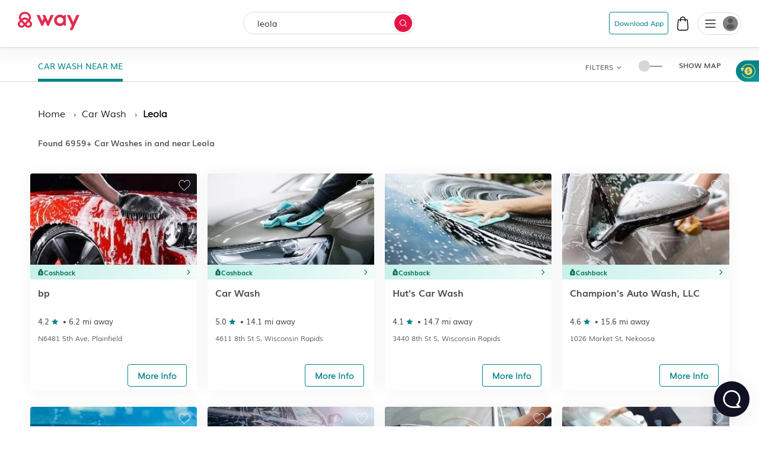

--- FILE ---
content_type: text/html
request_url: https://www.way.com/car-wash-near-me/leola-ar
body_size: 67860
content:
<!DOCTYPE html>
<html lang="en" data-critters-container="" style="--dynamic-vh: 7.13px;" transformed="self;v=1"><head><meta charset="utf-8"><style>.yNHHyP-marker-view .IPAZAH-content-container>*{pointer-events:none}.yNHHyP-marker-view .IPAZAH-content-container.HJDHPx-interactive>*{pointer-events:auto}
</style><link rel="preconnect" href="https://fonts.gstatic.com" crossorigin="">
  <meta http-equiv="Cache-control" content="public">
  
  <meta http-equiv="Strict-Transport-Security" content="max-age=31536000; includeSubDomains; preload">
  <meta http-equiv="Content-Security-Policy" content="default-src 'self' https: data: blob: 'unsafe-inline' 'unsafe-eval';
    script-src 'self' https: blob: 'unsafe-inline' 'unsafe-eval' https://*.way.com https://*.google.com https://*.googleapis.com https://*.gstatic.com https://*.google-analytics.com https://*.doubleclick.net https://*.facebook.net https://*.appsflyer.com https://*.amplitude.com https://accounts.google.com https://websdk.appsflyer.com https://onelinksmartscript.appsflyer.com https://*.termly.io https://*.fatmedia.io https://*.googleadservices.com https://addshoppers.s3.amazonaws.com http://addshoppers.s3.amazonaws.com https://*.chat.kindlycdn.com https://*.klaviyo.com https://static.klaviyo.com https://static-tracking.klaviyo.com;
    style-src 'self' https: 'unsafe-inline' https://fonts.googleapis.com;
    img-src 'self' https: data: blob:;
    font-src 'self' https: data: https://fonts.gstatic.com;
    connect-src 'self' https: wss: https://*.way.com https://*.google-analytics.com https://*.doubleclick.net https://*.facebook.com https://*.appsflyer.com https://*.amplitude.com https://*.klaviyo.com https://a.klaviyo.com;
    frame-src 'self' https: https://*.way.com https://*.google.com https://*.facebook.com;
    object-src 'none';
    base-uri 'self';
    form-action 'self' https://*.way.com;
    media-src 'self' https: blob:;
    worker-src 'self' blob:;">
  
  
  <title> Find Top 10 Car Washes Near Me Leola, AR From $6.99</title>
	<meta http-equiv="CACHE-CONTROL" content="NO-CACHE">
	<meta name="description" content="Way.com offering the best car wash near you in Leola, AR. Wash any car and spend only $6.99/wash. Free vacuum at selects car wash locations in Leola">
  <meta name="keywords" content="car wash in Leola, AR, best car wash in Leola, AR, top 10 car wash in Leola, AR, car wash near me in Leola, AR, cheap car wash in Leola, AR">
  <meta name="mobile-web-app-capable" content="yes">
  <meta name="apple-touch-fullscreen" content="yes">
  <meta name="robots" content="index, follow">
  <meta name="referrer" content="no-referrer-when-downgrade">
  <meta content="width=device-width, initial-scale=1.0, maximum-scale=5.0, user-scalable=0, shrink-to-fit=no" name="viewport">
  <base href="/">
  <meta content="width=device-width, initial-scale=1, maximum-scale=5, user-scalable=0, shrink-to-fit=no" name="viewport">
  <meta http-equiv="X-UA-Compatible" content="IE=edge,IE=9,IE=10,IE=11,chrome=1">
  <meta content="ie=edge" http-equiv="x-ua-compatible">
  
  <meta name="twitter:card" content="summary_large_image">
	<meta name="twitter:site" content="@wayweamazeyou">
	<meta name="twitter:title" content="Way | Find &amp; Reserve Parking, Auto Insurance, Car Wash &amp; More">
	<meta name="twitter:description" content="You'll never need to go anywhere else for your car. Get your parking spot, car wash, car insurance, gas, and more with Way.com.">
	<meta name="twitter:image" content="https://www.way.com/assets/images/landing/way-logo.png">
	<meta name="twitter:image:alt" content="Way.com">
	<meta name="twitter:app:id:iphone" content="1140927456">
	<meta name="twitter:app:url:iphone" content="https://itunes.apple.com/us/app/way-what-amazes-you/id1140927456?ls=1&amp;mt=8">
	<meta name="twitter:app:name:ipad" content="way">
	<meta name="twitter:app:url:ipad" content="https://itunes.apple.com/us/app/way-what-amazes-you/id1140927456?ls=1&amp;mt=8">
	<meta name="twitter:app:id:googleplay" content="way.com">
	<meta name="twitter:app:url:googleplay" content="https://play.google.com/store/apps/details?id=way.com&amp;hl=en">
	<meta property="fb:app_id" content="173282296065960">
	<meta property="og:title" content=" Find Top 10 Car Washes Near Me Leola, AR From $6.99">
	<meta property="og:site_name" content="Way">
	<meta property="og:locale" content="en_US">
	<meta property="og:description" content="Way.com offering the best car wash near you in Leola, AR. Wash any car and spend only $6.99/wash. Free vacuum at selects car wash locations in Leola">
	<meta property="og:type" content="website">
  <meta property="og:image" content="https://www.way.com/assets/images/landing/way-logo.png">
  <style>:root{--blue:#007bff;--indigo:#6610f2;--purple:#6f42c1;--pink:#e83e8c;--red:#dc3545;--orange:#fd7e14;--yellow:#ffc107;--green:#28a745;--teal:#20c997;--cyan:#17a2b8;--white:#fff;--gray:#6c757d;--gray-dark:#343a40;--primary:#007bff;--secondary:#6c757d;--success:#28a745;--info:#17a2b8;--warning:#ffc107;--danger:#dc3545;--light:#f8f9fa;--dark:#343a40;--breakpoint-xs:0;--breakpoint-sm:576px;--breakpoint-md:768px;--breakpoint-lg:992px;--breakpoint-xl:1200px;--font-family-sans-serif:-apple-system,BlinkMacSystemFont,"Segoe UI",Roboto,"Helvetica Neue",Arial,sans-serif,"Apple Color Emoji","Segoe UI Emoji","Segoe UI Symbol";--font-family-monospace:SFMono-Regular,Menlo,Monaco,Consolas,"Liberation Mono","Courier New",monospace}*,::after,::before{box-sizing:border-box}html{font-family:sans-serif;line-height:1.15;-webkit-text-size-adjust:100%;-ms-text-size-adjust:100%;-ms-overflow-style:scrollbar}@-ms-viewport{width:device-width}header,section{display:block}body{margin:0;font-family:-apple-system,BlinkMacSystemFont,segoe ui,Roboto,helvetica neue,Arial,sans-serif,apple color emoji,segoe ui emoji,segoe ui symbol;color:#212529;text-align:left;background-color:#fff}h2{margin-top:0}p{margin-top:0;margin-bottom:1rem}h2{margin-bottom:.5rem;font-family:inherit;font-weight:500;line-height:1.2;color:inherit}h2{font-size:2rem}@font-face{font-family:CircularStdBook;font-display:swap;src:url(/assets/fonts/Muli-Light.woff2) format('woff2'),url(/assets/fonts/Muli-Light.woff) format('woff');font-weight:400;font-style:normal;font-variant:normal;text-transform:none;-webkit-font-smoothing:antialiased;text-rendering:optimizeLegibility}body{font-family:CircularStdBook;font-weight:400;font-size:14px;line-height:1.42857143}</style><style>:root{--blue:#007bff;--indigo:#6610f2;--purple:#6f42c1;--pink:#e83e8c;--red:#dc3545;--orange:#fd7e14;--yellow:#ffc107;--green:#28a745;--teal:#20c997;--cyan:#17a2b8;--white:#fff;--gray:#6c757d;--gray-dark:#343a40;--primary:#007bff;--secondary:#6c757d;--success:#28a745;--info:#17a2b8;--warning:#ffc107;--danger:#dc3545;--light:#f8f9fa;--dark:#343a40;--breakpoint-xs:0;--breakpoint-sm:576px;--breakpoint-md:768px;--breakpoint-lg:992px;--breakpoint-xl:1200px;--font-family-sans-serif:-apple-system,BlinkMacSystemFont,"Segoe UI",Roboto,"Helvetica Neue",Arial,sans-serif,"Apple Color Emoji","Segoe UI Emoji","Segoe UI Symbol";--font-family-monospace:SFMono-Regular,Menlo,Monaco,Consolas,"Liberation Mono","Courier New",monospace}*,::after,::before{box-sizing:border-box}html{font-family:sans-serif;line-height:1.15;-webkit-text-size-adjust:100%;-ms-text-size-adjust:100%;-ms-overflow-style:scrollbar}@-ms-viewport{width:device-width}header,section{display:block}body{margin:0;font-family:-apple-system,BlinkMacSystemFont,segoe ui,Roboto,helvetica neue,Arial,sans-serif,apple color emoji,segoe ui emoji,segoe ui symbol;color:#212529;text-align:left;background-color:#fff}h1,h2{margin-top:0}p{margin-top:0;margin-bottom:1rem}a{color:#007bff;text-decoration:none;background-color:transparent;-webkit-text-decoration-skip:objects}h1,h2{margin-bottom:.5rem;font-family:inherit;font-weight:500;line-height:1.2;color:inherit}h1{font-size:2.5rem}h2{font-size:2rem}.text-center{text-align:center!important}@font-face{font-family:CircularStdBook;font-display:swap;src:url(/assets/fonts/Muli-Light.woff2) format('woff2'),url(/assets/fonts/Muli-Light.woff) format('woff');font-weight:400;font-style:normal;font-variant:normal;text-transform:none;-webkit-font-smoothing:antialiased;text-rendering:optimizeLegibility}body{font-family:CircularStdBook;font-weight:400;font-size:14px;line-height:1.42857143}</style><link rel="stylesheet" href="critical.css" media="all" onload="this.media='all'"><noscript></noscript>
  <meta name="theme-color" content="#ffffff">
  <meta name="google-site-verification" content="_Bs23aByxCDSiIkwWo7rOky5nvK_oiqxmFRGVeVmsFw">
  <meta name="msvalidate.01" content="9D09FBC4FB7C4920A37ACE907E76284A">
  <link rel="apple-touch-icon" sizes="57x57" href="assets/favicon/apple-icon-57x57.png">
  <link rel="apple-touch-icon" sizes="60x60" href="assets/favicon/apple-icon-60x60.png">
  <link rel="apple-touch-icon" sizes="72x72" href="assets/favicon/apple-icon-72x72.png">
  <link rel="apple-touch-icon" sizes="76x76" href="assets/favicon/apple-icon-76x76.png">
  <link rel="apple-touch-icon" sizes="114x114" href="assets/favicon/apple-icon-114x114.png">
  <link rel="apple-touch-icon" sizes="120x120" href="assets/favicon/apple-icon-120x120.png">
  <link rel="apple-touch-icon" sizes="144x144" href="assets/favicon/apple-icon-144x144.png">
  <link rel="apple-touch-icon" sizes="152x152" href="assets/favicon/apple-icon-152x152.png">
  <link rel="apple-touch-icon" sizes="180x180" href="assets/favicon/apple-icon-180x180.png">
  <link rel="icon" type="image/png" sizes="192x192" href="assets/favicon/android-icon-192x192.png">
  <link rel="icon" type="image/png" sizes="32x32" href="assets/favicon//favicon-32x32.png">
  <link rel="icon" type="image/png" sizes="96x96" href="assets/favicon//favicon-96x96.png">
  <link rel="icon" type="image/png" sizes="16x16" href="assets/favicon//favicon-16x16.png">
  <meta name="msapplication-TileColor" content="#ffffff">
  <meta name="msapplication-TileImage" content="/ms-icon-144x144.png">
  <link rel="manifest" href="manifest.json">

  
  <!-- Global site tag (gtag.js) - Google Analytics -->
  
  
  <!-- Meta Pixel Code -->
  
  <noscript></noscript>
  <!-- End Meta Pixel Code -->
   
  <style type="text/css">
    @media (min-width:1441px){.header-panels{padding-left:100px;padding-right:100px;max-width:100%!important}}[hidden]{display:none!important}.popover{border-radius:0!important}.hide{display:none}.col-xs-12{width:100%}.hideAddToBag{display:none!important}.visible-xs{display:none}textarea{resize:none}#detailStatic .pull-left.logo-con,#pkSch .pull-left.logo-con{width:162.3px}#detailStatic .search-con,#pkSch .search-con{width:650px}#detailStatic .select-con,#pkSch .select-con{width:22%}#detailStatic .input-con,#pkSch .input-con{width:78%}#pkSch .parking-type-container{width:25%}#pkSch .parking-type-toggle{width:12.6%}#pkSch .more-filter-toggle{width:8.3%}#pkSch .map-toggle-buttons{width:12.1%}#detailStatic .blue-theme,#pkSch .blue-theme{padding-top:37px}#detailStatic .pull-left.logo-con svg,#pkSch .pull-left.logo-con svg{width:124px;height:29px;margin-top:5px}@-webkit-keyframes colorchange{0%{background-color:#e0e0e0}100%{background-color:#cbcbcb}}@keyframes colorchange{0%{background-color:#e0e0e0}100%{background-color:#cbcbcb}}.lazy-animation{-webkit-animation-name:colorchange;-webkit-animation-duration:1s;animation-name:colorchange;animation-duration:1s;animation-iteration-count:infinite;animation-direction:alternate}.tab-visible{display:none}.gapboxss{height:52px}.wlogo{background:url(assets/images/static-icon.png) no-repeat -4px 0;width:104px;height:39px;display:inline-block}.mngeic{background:url(assets/images/static-icon.png) no-repeat -233px -1px;width:74px;height:38px;display:inline-block}.cnvsd{background:url(assets/images/static-icon.png) no-repeat -210px -14px;width:15px;height:15px;display:inline-block}.bbgf{background:url(assets/images/static-icon.png) no-repeat -124px -8px;width:20px;height:25px;display:inline-block}.paerf{background:url(assets/images/static-icon.png) no-repeat -156px -12px;width:45px;height:20px;display:inline-block}.lwylf{background:url(assets/images/static-i.png) no-repeat -3px -3px;width:90px;height:34px;display:inline-block}.dkmen{background:url(assets/images/static-i.png) no-repeat -104px -1px;width:74px;height:38px;display:inline-block}.lsrcg{background:url(assets/images/static-i.png) no-repeat -185px -11px;width:15px;height:15px;display:inline-block}@media (min-width:992px){.col-md-8{width:66.66666667%;float:left;position:relative;min-height:1px}}@media (min-width:1px) and (max-width:1260px){.header-panels{max-width:1100px!important}}@media (min-width:1px) and (max-width:1160px){.header-panels{max-width:960px!important}}@media (max-width:1279px) and (min-width:1025px){#pkSch .filter-section{margin-left:3.9%!important;margin-right:3.9%!important}}.visible-sm{display:none}@media screen and (max-width:991px) and (min-width:768px){.visible-sm{display:block!important}.hidden-sm{display:none!important}.lazy-tab-add-margin{margin-right:18px!important}.lazy-tab-remove-margin{margin-right:0!important}.tab-visible{display:block!important}}@media screen and (max-width:991px){.cmnns,.header-panels{max-width:708px!important}.logo-boxs{width:50%!important}.search-sections{height:389px!important}.tabox{float:none;width:auto!important;position:absolute;top:125px;left:0;right:0;z-index:1}.menu-boxs{width:50%!important}#pkSch .filter-section{margin-left:3.9%!important;margin-right:3.9%!important}#detailStatic .blue-theme,#pkSch .blue-theme{padding-top:16px;height:70px!important}#detailStatic .pull-left.logo-con,#pkSch .pull-left.logo-con{width:118px}#detailStatic .pull-left.logo-con svg,#pkSch .pull-left.logo-con svg{width:98px;height:23px}#detailStatic .search-container,#pkSch .search-container{width:64%}#detailStatic .search-con,#pkSch .search-con{width:414px}#detailStatic .select-con,#pkSch .select-con{width:33%}#detailStatic .input-con,#pkSch .input-con{width:67%}#pkSch .parking-type-container{width:11%;padding-right:0}#pkSch .parking-type-toggle{width:18.8%}#pkSch .checkindates-container{width:56.2%!important}#pkSch .more-filter-toggle{width:13%;padding-left:14px}#pkSch .map-toggle-buttons{width:18.9%}.hide-tab{display:none!important}.lazy-box{width:31%!important;margin-top:13px!important;height:340px!important}#pkSch header{padding-top:16px!important;height:70px!important}#detailStatic .sercbox-ots,#detailStatic .tabs-bts,#pkSch .sercbox-ots,#pkSch .tabs-bts{display:none}#detailStatic .ljgfd,#pkSch .ljgfd{margin-left:46px!important}.sercboxs{width:740px!important}}@media screen and (max-width:767px){.tabox{top:155px!important}.gapboxss{height:122px}.visible-xs{display:block!important}header.blue-theme{height:115px!important}.hidden-xs{display:none!important}#detailStatic .blue-theme,#pkSch .blue-theme{padding-left:15px!important;padding-right:15px!important;padding-top:0!important;height:115px!important}#pkSch .filter-bar-container{margin-top:0!important}#pkSch .filter-section{margin-left:0!important;margin-right:0!important;height:99px!important}#pkSch .checkindates-container{width:100%!important;padding-left:3.9%!important;border-bottom:solid .5px #dbdbdb}#pkSch .check-in-wrapper{height:41px!important}.hide-tab{display:inline-block}#pkSch .parking-type-container{display:none;padding-left:3.9%!important;text-align:left!important;height:52.2px;width:77%!important}#pkSch .more-filter-toggle{width:21%;padding-left:0;border-bottom:none!important}#pkSch .parking-type-toggle{width:100%;padding-left:3.9%!important;border-bottom:solid .5px #dbdbdb}#pkSch .parking-type-toggle .toggle-label{width:168px!important}.sec-outer{padding-top:153px!important}.wd85{width:87%!important}.wd100{width:100%!important;margin-top:0!important}.mobmarg0{margin-top:0!important}.search-sections{padding-left:15px;padding-right:15px;width:100%;max-width:100%;height:557px!important}.sercptagss h1{font-size:34px!important;margin-top:61px!important}.sercptagss h2{margin-bottom:38px;font-size:22px}.sercboxs{max-width:330px!important;height:70px!important}.sercboxs button{width:70px!important;height:70px!important;top:-1px!important;right:-1px!important}.sercboxs span{margin-top:3px;display:inline-block}.cmnns{max-width:100%;padding-left:15px;padding-right:15px}.cmnns h2{font-size:24px!important;margin-top:77px!important}}@media screen and (max-width:374px){.wd85{width:85%!important}}body{font-size:14px;margin:0}*,:after,:before{-webkit-box-sizing:border-box;-moz-box-sizing:border-box;box-sizing:border-box}.filter-bar-container .filter-section .map-toggle-buttons .slim-switch .checkbox-switch label:after{background:#d8d8d8;top:-9px;width:19px;height:19px;content:'';position:absolute;border-radius:100%;left:0;top:-8px;z-index:2}.clearfix:before{display:table;content:" "}.clearfix:after{clear:both;display:table;content:" "}div.modal-backdrop{background-color:rgba(0,0,0,.5)}ngb-rating{outline:0}
        .carhdr{
            padding: 19px 40px;
            display: block;
            width: 100%;
            background: #fff;
            border-bottom: 1px solid #dcdcdc;
            height: 84.85px;
        }
        .crllb{
            float: left;
            width: 15%;
            height: 100%;
        }
        .crtab{
            margin: 0;
            padding: 0;
            list-style: none;
            float: left;
            width: 60%;
            text-align: center;
        }
        .crtab li{
            display: inline-block;
            font-size: 16px;
            border-bottom: 1px solid #dcdcdc;
            padding: 0 15px 10px;
        }
        .carsubhdr{
            box-shadow: 0 4px 14px 0 rgba(120,120,120,.12);
            background-color: #fff;
            padding: 14px 40px;
        }
        .carsubhdr button{
            height: 40px;
            background-color: #fff;
            border-radius: 10px;
            border: 1px solid #dcdcdc;
            font-size: 16px;
            margin-right: 14px;
            width: 95px;
            color: #000;
        }
        .carsubhdr button.active{
            color: #008489;
            border: 1px solid #008489;
            background: #e6f3f4;
            font-family: Montserrat-Bold;
        }
        .crlft{
            width: 50%;
            padding-left: 40px;
            padding-top: 24px;
            float: left;
            height: calc(100vh - 153px);
        }
        .crright{
            width: 48%;
            margin-left: 2%;
            float: left;
            background: #e0e0e0;
            height: calc(100vh - 153px);
        }
        @media (max-width: 1024px){
          .termly-styles-root-b0aebb {
          box-shadow: 0 0 35px 0 rgba(0, 0, 0, .25);
          padding: 2.5em 2.86em;
          box-sizing: border-box;
          max-height: 25vh !important;
          }
            .carhdr{
                height: 122px;
                padding: 15px 20px;
                padding-top: 72px;   
                box-shadow: 0px 10px 18px 0px rgba(218, 218, 218, 0.25);
                border-bottom: 0; 
                position: fixed;
                top: 0;
                left: 0;            
            }
            .crtab{
                width: calc(100% + 40px);
                text-align: left;
                -webkit-overflow-scrolling: touch;
                white-space: nowrap;
                overflow: auto;
                padding-bottom: 7px;
                float: none;
                padding-left: 20px;
                margin-left: -20px;
                margin-right: -20px;
            }
            .crllb{
                display: none;
            }
            .crtab li{
                vertical-align: middle;
                border-radius: 100px;
                border: 0.7px solid var(--way-grey-2, #DCDCDC);
                color: var(--text-grey, #535A53);
                background-color: #fff;
                height: 35px;
                padding: 0 15px;
                padding-left: 30px;
                margin-right: 10px;
                font-size: 12px;
                display: inline-flex;
                -ms-flex-align: center;
                align-items: center;
                -ms-flex-pack: justify;
                justify-content: space-between;
            }
            .carsubhdr{
                padding: 16px;
                box-shadow: none;
                border-bottom: 1px solid #F2F2F2;
                  margin-top: 122px;
            }
            .carsubhdr button{
                height: 36px;
                width: 86px;
                font-size: 14px;
                margin-right: 10px;
                border-radius: 6px;
            }
            .crlft,.crright{
                display: none;
            }
        }
  </style>
      
      
<style>:root{--blue:#007bff;--indigo:#6610f2;--purple:#6f42c1;--pink:#e83e8c;--red:#dc3545;--orange:#fd7e14;--yellow:#ffc107;--green:#28a745;--teal:#20c997;--cyan:#17a2b8;--white:#fff;--gray:#6c757d;--gray-dark:#343a40;--primary:#007bff;--secondary:#6c757d;--success:#28a745;--info:#17a2b8;--warning:#ffc107;--danger:#dc3545;--light:#f8f9fa;--dark:#343a40;--breakpoint-xs:0;--breakpoint-sm:576px;--breakpoint-md:768px;--breakpoint-lg:992px;--breakpoint-xl:1200px;--font-family-sans-serif:-apple-system,BlinkMacSystemFont,"Segoe UI",Roboto,"Helvetica Neue",Arial,sans-serif,"Apple Color Emoji","Segoe UI Emoji","Segoe UI Symbol";--font-family-monospace:SFMono-Regular,Menlo,Monaco,Consolas,"Liberation Mono","Courier New",monospace}*,:after,:before{box-sizing:border-box}html{font-family:sans-serif;line-height:1.15;-webkit-text-size-adjust:100%;-ms-text-size-adjust:100%;-ms-overflow-style:scrollbar;-webkit-tap-highlight-color:transparent}header,section{display:block}body{margin:0;font-family:-apple-system,BlinkMacSystemFont,Segoe UI,Roboto,Helvetica Neue,Arial,sans-serif,"Apple Color Emoji","Segoe UI Emoji",Segoe UI Symbol;font-size:1rem;font-weight:400;line-height:1.5;color:#212529;text-align:left;background-color:#fff}h2{margin-top:0;margin-bottom:.5rem}p{margin-top:0;margin-bottom:1rem}ul{margin-top:0;margin-bottom:1rem}img{vertical-align:middle;border-style:none}label{display:inline-block;margin-bottom:.5rem}button{border-radius:0}button,input{margin:0;font-family:inherit;font-size:inherit;line-height:inherit}button,input{overflow:visible}button{text-transform:none}button{-webkit-appearance:button}button::-moz-focus-inner{padding:0;border-style:none}h2{margin-bottom:.5rem;font-family:inherit;font-weight:500;line-height:1.2;color:inherit}h2{font-size:2rem}.row{display:flex;flex-wrap:wrap;margin-right:-15px;margin-left:-15px}.dropdown{position:relative}.clearfix:after{display:block;clear:both;content:""}@media print{*,:after,:before{text-shadow:none!important;box-shadow:none!important}img{page-break-inside:avoid}h2,p{orphans:3;widows:3}h2{page-break-after:avoid}@page{size:a3}body{min-width:992px!important}}body{font-family:CircularStdBook,Helvetica,Arial}@font-face{font-family:CircularStdBook;font-display:swap;src:url(/assets/fonts/Muli-Light.woff2) format("woff2"),url(/assets/fonts/Muli-Light.woff) format("woff");font-weight:400;font-style:normal;font-variant:normal;text-transform:none;-webkit-font-smoothing:antialiased;text-rendering:optimizeLegibility}:root{--white:#ffffff;--black:#000000;--cw-db-title:#535A53;--cw-db-text:#484848;--gray-80:#cccccc;--light-cyan:#E6F3F4;--dark-cyan:#008489;--gainsboro:#DCDCDC;--blue-charcoal:#212529;--white-smoke:#F2F2F2;--white-smoke-7:#F7F7F7;--charcoal:#4A4A4A;--Whisper:#eaeaea;--Whisper-shade-1:#e8e8e8;--dandelion:#FFD85A;--azure:#E8F7F8;--gray-81:#818181;--alice-blue:#F8F9FB;--pumpkin:#F76F0D;--ghost-white:#F9F9FB;--way-red:#E71346;--primary-black:#101223;--way-grey-1:#818181;--way-grey-2:#DCDCDC;--way-grey-3:#F2F2F2;--way-grey-4:#E6E6E6;--way-grey-5:#C2C2C2;--way-grey-6:#404253;--silver:#C0C0C0;--nero:#1E1E1E;--nero-1:#242424;--nobel:#979797;--zambezi:#5D5D5D;--way-highlight-red:#F8B9C8;--night-rider:#333333;--way-green:#20CC7A;--way-green-2:#097130;--way-green-3:#0FA35D;--way-light-green:#cfedda;--grey-400:#B4B5BF;--grey-400-op-2:rgba(180, 181, 191, .2);--oxford-blue:#263238;--gainsboro-2:#E1E1E1;--rhino:#3A475D;--snow:#f9f9f9;--oyster-bay:#D9EEEF;--mulish-bold-700:"Montserrat-Bold";--mulish-regular-400:"Montserrat-Medium";--mulish-semibold-600:"Montserrat-Medium";--mulish-medium-500:"Montserrat-Medium";--mulish-extrabold-800:"Montserrat-Bold";--inter-400:"Inter-Regular";--inter-500:"Inter-Medium";--inter-600:"Inter-Semibold";--inter-700:"Inter-Bold";--plusjakarta-700:"PlusJakartaSansBold" }.zeroPadding{padding:0!important}body{font-family:CircularStdBook;font-weight:400;font-size:14px;line-height:1.42857143}button{cursor:pointer}.clearfix:before,.clearfix:after{display:table;content:" "}.clearfix:after{clear:both}.hide{display:none!important}.visible-xs{display:none}input::-webkit-outer-spin-button,input::-webkit-inner-spin-button{-webkit-appearance:none;margin:0}@media (max-width: 767px){.visible-xs{display:block!important}}.hidden-xs{display:block}@media (max-width: 767px){.hidden-xs{display:none!important}}.row:before,.row:after{display:none!important}html{--mat-ripple-color:rgba(0, 0, 0, .1)}html{--mat-option-selected-state-label-text-color:#3f51b5;--mat-option-label-text-color:rgba(0, 0, 0, .87);--mat-option-hover-state-layer-color:rgba(0, 0, 0, .04);--mat-option-focus-state-layer-color:rgba(0, 0, 0, .04);--mat-option-selected-state-layer-color:rgba(0, 0, 0, .04)}html{--mat-optgroup-label-text-color:rgba(0, 0, 0, .87)}html{--mat-full-pseudo-checkbox-selected-icon-color:#ff4081;--mat-full-pseudo-checkbox-selected-checkmark-color:#fafafa;--mat-full-pseudo-checkbox-unselected-icon-color:rgba(0, 0, 0, .54);--mat-full-pseudo-checkbox-disabled-selected-checkmark-color:#fafafa;--mat-full-pseudo-checkbox-disabled-unselected-icon-color:#b0b0b0;--mat-full-pseudo-checkbox-disabled-selected-icon-color:#b0b0b0;--mat-minimal-pseudo-checkbox-selected-checkmark-color:#ff4081;--mat-minimal-pseudo-checkbox-disabled-selected-checkmark-color:#b0b0b0}html{--mat-app-background-color:#fafafa;--mat-app-text-color:rgba(0, 0, 0, .87);--mat-app-elevation-shadow-level-0:0px 0px 0px 0px rgba(0, 0, 0, .2), 0px 0px 0px 0px rgba(0, 0, 0, .14), 0px 0px 0px 0px rgba(0, 0, 0, .12);--mat-app-elevation-shadow-level-1:0px 2px 1px -1px rgba(0, 0, 0, .2), 0px 1px 1px 0px rgba(0, 0, 0, .14), 0px 1px 3px 0px rgba(0, 0, 0, .12);--mat-app-elevation-shadow-level-2:0px 3px 1px -2px rgba(0, 0, 0, .2), 0px 2px 2px 0px rgba(0, 0, 0, .14), 0px 1px 5px 0px rgba(0, 0, 0, .12);--mat-app-elevation-shadow-level-3:0px 3px 3px -2px rgba(0, 0, 0, .2), 0px 3px 4px 0px rgba(0, 0, 0, .14), 0px 1px 8px 0px rgba(0, 0, 0, .12);--mat-app-elevation-shadow-level-4:0px 2px 4px -1px rgba(0, 0, 0, .2), 0px 4px 5px 0px rgba(0, 0, 0, .14), 0px 1px 10px 0px rgba(0, 0, 0, .12);--mat-app-elevation-shadow-level-5:0px 3px 5px -1px rgba(0, 0, 0, .2), 0px 5px 8px 0px rgba(0, 0, 0, .14), 0px 1px 14px 0px rgba(0, 0, 0, .12);--mat-app-elevation-shadow-level-6:0px 3px 5px -1px rgba(0, 0, 0, .2), 0px 6px 10px 0px rgba(0, 0, 0, .14), 0px 1px 18px 0px rgba(0, 0, 0, .12);--mat-app-elevation-shadow-level-7:0px 4px 5px -2px rgba(0, 0, 0, .2), 0px 7px 10px 1px rgba(0, 0, 0, .14), 0px 2px 16px 1px rgba(0, 0, 0, .12);--mat-app-elevation-shadow-level-8:0px 5px 5px -3px rgba(0, 0, 0, .2), 0px 8px 10px 1px rgba(0, 0, 0, .14), 0px 3px 14px 2px rgba(0, 0, 0, .12);--mat-app-elevation-shadow-level-9:0px 5px 6px -3px rgba(0, 0, 0, .2), 0px 9px 12px 1px rgba(0, 0, 0, .14), 0px 3px 16px 2px rgba(0, 0, 0, .12);--mat-app-elevation-shadow-level-10:0px 6px 6px -3px rgba(0, 0, 0, .2), 0px 10px 14px 1px rgba(0, 0, 0, .14), 0px 4px 18px 3px rgba(0, 0, 0, .12);--mat-app-elevation-shadow-level-11:0px 6px 7px -4px rgba(0, 0, 0, .2), 0px 11px 15px 1px rgba(0, 0, 0, .14), 0px 4px 20px 3px rgba(0, 0, 0, .12);--mat-app-elevation-shadow-level-12:0px 7px 8px -4px rgba(0, 0, 0, .2), 0px 12px 17px 2px rgba(0, 0, 0, .14), 0px 5px 22px 4px rgba(0, 0, 0, .12);--mat-app-elevation-shadow-level-13:0px 7px 8px -4px rgba(0, 0, 0, .2), 0px 13px 19px 2px rgba(0, 0, 0, .14), 0px 5px 24px 4px rgba(0, 0, 0, .12);--mat-app-elevation-shadow-level-14:0px 7px 9px -4px rgba(0, 0, 0, .2), 0px 14px 21px 2px rgba(0, 0, 0, .14), 0px 5px 26px 4px rgba(0, 0, 0, .12);--mat-app-elevation-shadow-level-15:0px 8px 9px -5px rgba(0, 0, 0, .2), 0px 15px 22px 2px rgba(0, 0, 0, .14), 0px 6px 28px 5px rgba(0, 0, 0, .12);--mat-app-elevation-shadow-level-16:0px 8px 10px -5px rgba(0, 0, 0, .2), 0px 16px 24px 2px rgba(0, 0, 0, .14), 0px 6px 30px 5px rgba(0, 0, 0, .12);--mat-app-elevation-shadow-level-17:0px 8px 11px -5px rgba(0, 0, 0, .2), 0px 17px 26px 2px rgba(0, 0, 0, .14), 0px 6px 32px 5px rgba(0, 0, 0, .12);--mat-app-elevation-shadow-level-18:0px 9px 11px -5px rgba(0, 0, 0, .2), 0px 18px 28px 2px rgba(0, 0, 0, .14), 0px 7px 34px 6px rgba(0, 0, 0, .12);--mat-app-elevation-shadow-level-19:0px 9px 12px -6px rgba(0, 0, 0, .2), 0px 19px 29px 2px rgba(0, 0, 0, .14), 0px 7px 36px 6px rgba(0, 0, 0, .12);--mat-app-elevation-shadow-level-20:0px 10px 13px -6px rgba(0, 0, 0, .2), 0px 20px 31px 3px rgba(0, 0, 0, .14), 0px 8px 38px 7px rgba(0, 0, 0, .12);--mat-app-elevation-shadow-level-21:0px 10px 13px -6px rgba(0, 0, 0, .2), 0px 21px 33px 3px rgba(0, 0, 0, .14), 0px 8px 40px 7px rgba(0, 0, 0, .12);--mat-app-elevation-shadow-level-22:0px 10px 14px -6px rgba(0, 0, 0, .2), 0px 22px 35px 3px rgba(0, 0, 0, .14), 0px 8px 42px 7px rgba(0, 0, 0, .12);--mat-app-elevation-shadow-level-23:0px 11px 14px -7px rgba(0, 0, 0, .2), 0px 23px 36px 3px rgba(0, 0, 0, .14), 0px 9px 44px 8px rgba(0, 0, 0, .12);--mat-app-elevation-shadow-level-24:0px 11px 15px -7px rgba(0, 0, 0, .2), 0px 24px 38px 3px rgba(0, 0, 0, .14), 0px 9px 46px 8px rgba(0, 0, 0, .12)}html{--mat-option-label-text-font:Roboto, sans-serif;--mat-option-label-text-line-height:24px;--mat-option-label-text-size:16px;--mat-option-label-text-tracking:.03125em;--mat-option-label-text-weight:400}html{--mat-optgroup-label-text-font:Roboto, sans-serif;--mat-optgroup-label-text-line-height:24px;--mat-optgroup-label-text-size:16px;--mat-optgroup-label-text-tracking:.03125em;--mat-optgroup-label-text-weight:400}html{--mdc-elevated-card-container-shape:4px;--mdc-outlined-card-container-shape:4px;--mdc-outlined-card-outline-width:1px}html{--mdc-elevated-card-container-color:white;--mdc-elevated-card-container-elevation:0px 2px 1px -1px rgba(0, 0, 0, .2), 0px 1px 1px 0px rgba(0, 0, 0, .14), 0px 1px 3px 0px rgba(0, 0, 0, .12);--mdc-outlined-card-container-color:white;--mdc-outlined-card-outline-color:rgba(0, 0, 0, .12);--mdc-outlined-card-container-elevation:0px 0px 0px 0px rgba(0, 0, 0, .2), 0px 0px 0px 0px rgba(0, 0, 0, .14), 0px 0px 0px 0px rgba(0, 0, 0, .12);--mat-card-subtitle-text-color:rgba(0, 0, 0, .54)}html{--mat-card-title-text-font:Roboto, sans-serif;--mat-card-title-text-line-height:32px;--mat-card-title-text-size:20px;--mat-card-title-text-tracking:.0125em;--mat-card-title-text-weight:500;--mat-card-subtitle-text-font:Roboto, sans-serif;--mat-card-subtitle-text-line-height:22px;--mat-card-subtitle-text-size:14px;--mat-card-subtitle-text-tracking:.0071428571em;--mat-card-subtitle-text-weight:500}html{--mdc-linear-progress-active-indicator-height:4px;--mdc-linear-progress-track-height:4px;--mdc-linear-progress-track-shape:0}html{--mdc-plain-tooltip-container-shape:4px;--mdc-plain-tooltip-supporting-text-line-height:16px}html{--mdc-plain-tooltip-container-color:#616161;--mdc-plain-tooltip-supporting-text-color:#fff}html{--mdc-plain-tooltip-supporting-text-font:Roboto, sans-serif;--mdc-plain-tooltip-supporting-text-size:12px;--mdc-plain-tooltip-supporting-text-weight:400;--mdc-plain-tooltip-supporting-text-tracking:.0333333333em}html{--mdc-filled-text-field-active-indicator-height:1px;--mdc-filled-text-field-focus-active-indicator-height:2px;--mdc-filled-text-field-container-shape:4px;--mdc-outlined-text-field-outline-width:1px;--mdc-outlined-text-field-focus-outline-width:2px;--mdc-outlined-text-field-container-shape:4px}html{--mdc-filled-text-field-caret-color:#3f51b5;--mdc-filled-text-field-focus-active-indicator-color:#3f51b5;--mdc-filled-text-field-focus-label-text-color:rgba(63, 81, 181, .87);--mdc-filled-text-field-container-color:whitesmoke;--mdc-filled-text-field-disabled-container-color:#fafafa;--mdc-filled-text-field-label-text-color:rgba(0, 0, 0, .6);--mdc-filled-text-field-hover-label-text-color:rgba(0, 0, 0, .6);--mdc-filled-text-field-disabled-label-text-color:rgba(0, 0, 0, .38);--mdc-filled-text-field-input-text-color:rgba(0, 0, 0, .87);--mdc-filled-text-field-disabled-input-text-color:rgba(0, 0, 0, .38);--mdc-filled-text-field-input-text-placeholder-color:rgba(0, 0, 0, .6);--mdc-filled-text-field-error-hover-label-text-color:#f44336;--mdc-filled-text-field-error-focus-label-text-color:#f44336;--mdc-filled-text-field-error-label-text-color:#f44336;--mdc-filled-text-field-error-caret-color:#f44336;--mdc-filled-text-field-active-indicator-color:rgba(0, 0, 0, .42);--mdc-filled-text-field-disabled-active-indicator-color:rgba(0, 0, 0, .06);--mdc-filled-text-field-hover-active-indicator-color:rgba(0, 0, 0, .87);--mdc-filled-text-field-error-active-indicator-color:#f44336;--mdc-filled-text-field-error-focus-active-indicator-color:#f44336;--mdc-filled-text-field-error-hover-active-indicator-color:#f44336;--mdc-outlined-text-field-caret-color:#3f51b5;--mdc-outlined-text-field-focus-outline-color:#3f51b5;--mdc-outlined-text-field-focus-label-text-color:rgba(63, 81, 181, .87);--mdc-outlined-text-field-label-text-color:rgba(0, 0, 0, .6);--mdc-outlined-text-field-hover-label-text-color:rgba(0, 0, 0, .6);--mdc-outlined-text-field-disabled-label-text-color:rgba(0, 0, 0, .38);--mdc-outlined-text-field-input-text-color:rgba(0, 0, 0, .87);--mdc-outlined-text-field-disabled-input-text-color:rgba(0, 0, 0, .38);--mdc-outlined-text-field-input-text-placeholder-color:rgba(0, 0, 0, .6);--mdc-outlined-text-field-error-caret-color:#f44336;--mdc-outlined-text-field-error-focus-label-text-color:#f44336;--mdc-outlined-text-field-error-label-text-color:#f44336;--mdc-outlined-text-field-error-hover-label-text-color:#f44336;--mdc-outlined-text-field-outline-color:rgba(0, 0, 0, .38);--mdc-outlined-text-field-disabled-outline-color:rgba(0, 0, 0, .06);--mdc-outlined-text-field-hover-outline-color:rgba(0, 0, 0, .87);--mdc-outlined-text-field-error-focus-outline-color:#f44336;--mdc-outlined-text-field-error-hover-outline-color:#f44336;--mdc-outlined-text-field-error-outline-color:#f44336;--mat-form-field-focus-select-arrow-color:rgba(63, 81, 181, .87);--mat-form-field-disabled-input-text-placeholder-color:rgba(0, 0, 0, .38);--mat-form-field-state-layer-color:rgba(0, 0, 0, .87);--mat-form-field-error-text-color:#f44336;--mat-form-field-select-option-text-color:inherit;--mat-form-field-select-disabled-option-text-color:GrayText;--mat-form-field-leading-icon-color:unset;--mat-form-field-disabled-leading-icon-color:unset;--mat-form-field-trailing-icon-color:unset;--mat-form-field-disabled-trailing-icon-color:unset;--mat-form-field-error-focus-trailing-icon-color:unset;--mat-form-field-error-hover-trailing-icon-color:unset;--mat-form-field-error-trailing-icon-color:unset;--mat-form-field-enabled-select-arrow-color:rgba(0, 0, 0, .54);--mat-form-field-disabled-select-arrow-color:rgba(0, 0, 0, .38);--mat-form-field-hover-state-layer-opacity:.04;--mat-form-field-focus-state-layer-opacity:.08}html{--mat-form-field-container-height:56px;--mat-form-field-filled-label-display:block;--mat-form-field-container-vertical-padding:16px;--mat-form-field-filled-with-label-container-padding-top:24px;--mat-form-field-filled-with-label-container-padding-bottom:8px}html{--mdc-filled-text-field-label-text-font:Roboto, sans-serif;--mdc-filled-text-field-label-text-size:16px;--mdc-filled-text-field-label-text-tracking:.03125em;--mdc-filled-text-field-label-text-weight:400;--mdc-outlined-text-field-label-text-font:Roboto, sans-serif;--mdc-outlined-text-field-label-text-size:16px;--mdc-outlined-text-field-label-text-tracking:.03125em;--mdc-outlined-text-field-label-text-weight:400;--mat-form-field-container-text-font:Roboto, sans-serif;--mat-form-field-container-text-line-height:24px;--mat-form-field-container-text-size:16px;--mat-form-field-container-text-tracking:.03125em;--mat-form-field-container-text-weight:400;--mat-form-field-outlined-label-text-populated-size:16px;--mat-form-field-subscript-text-font:Roboto, sans-serif;--mat-form-field-subscript-text-line-height:20px;--mat-form-field-subscript-text-size:12px;--mat-form-field-subscript-text-tracking:.0333333333em;--mat-form-field-subscript-text-weight:400}html{--mat-select-container-elevation-shadow:0px 5px 5px -3px rgba(0, 0, 0, .2), 0px 8px 10px 1px rgba(0, 0, 0, .14), 0px 3px 14px 2px rgba(0, 0, 0, .12)}html{--mat-select-panel-background-color:white;--mat-select-enabled-trigger-text-color:rgba(0, 0, 0, .87);--mat-select-disabled-trigger-text-color:rgba(0, 0, 0, .38);--mat-select-placeholder-text-color:rgba(0, 0, 0, .6);--mat-select-enabled-arrow-color:rgba(0, 0, 0, .54);--mat-select-disabled-arrow-color:rgba(0, 0, 0, .38);--mat-select-focused-arrow-color:rgba(63, 81, 181, .87);--mat-select-invalid-arrow-color:rgba(244, 67, 54, .87)}html{--mat-select-arrow-transform:translateY(-8px)}html{--mat-select-trigger-text-font:Roboto, sans-serif;--mat-select-trigger-text-line-height:24px;--mat-select-trigger-text-size:16px;--mat-select-trigger-text-tracking:.03125em;--mat-select-trigger-text-weight:400}html{--mat-autocomplete-container-shape:4px;--mat-autocomplete-container-elevation-shadow:0px 5px 5px -3px rgba(0, 0, 0, .2), 0px 8px 10px 1px rgba(0, 0, 0, .14), 0px 3px 14px 2px rgba(0, 0, 0, .12)}html{--mat-autocomplete-background-color:white}html{--mdc-dialog-container-shape:4px;--mat-dialog-container-elevation-shadow:0px 11px 15px -7px rgba(0, 0, 0, .2), 0px 24px 38px 3px rgba(0, 0, 0, .14), 0px 9px 46px 8px rgba(0, 0, 0, .12);--mat-dialog-container-max-width:80vw;--mat-dialog-container-small-max-width:80vw;--mat-dialog-container-min-width:0;--mat-dialog-actions-alignment:start;--mat-dialog-actions-padding:8px;--mat-dialog-content-padding:20px 24px;--mat-dialog-with-actions-content-padding:20px 24px;--mat-dialog-headline-padding:0 24px 9px}html{--mdc-dialog-container-color:white;--mdc-dialog-subhead-color:rgba(0, 0, 0, .87);--mdc-dialog-supporting-text-color:rgba(0, 0, 0, .6)}html{--mdc-dialog-subhead-font:Roboto, sans-serif;--mdc-dialog-subhead-line-height:32px;--mdc-dialog-subhead-size:20px;--mdc-dialog-subhead-weight:500;--mdc-dialog-subhead-tracking:.0125em;--mdc-dialog-supporting-text-font:Roboto, sans-serif;--mdc-dialog-supporting-text-line-height:24px;--mdc-dialog-supporting-text-size:16px;--mdc-dialog-supporting-text-weight:400;--mdc-dialog-supporting-text-tracking:.03125em}html{--mdc-switch-disabled-selected-icon-opacity:.38;--mdc-switch-disabled-track-opacity:.12;--mdc-switch-disabled-unselected-icon-opacity:.38;--mdc-switch-handle-height:20px;--mdc-switch-handle-shape:10px;--mdc-switch-handle-width:20px;--mdc-switch-selected-icon-size:18px;--mdc-switch-track-height:14px;--mdc-switch-track-shape:7px;--mdc-switch-track-width:36px;--mdc-switch-unselected-icon-size:18px;--mdc-switch-selected-focus-state-layer-opacity:.12;--mdc-switch-selected-hover-state-layer-opacity:.04;--mdc-switch-selected-pressed-state-layer-opacity:.1;--mdc-switch-unselected-focus-state-layer-opacity:.12;--mdc-switch-unselected-hover-state-layer-opacity:.04;--mdc-switch-unselected-pressed-state-layer-opacity:.1}html{--mdc-switch-selected-focus-state-layer-color:#3949ab;--mdc-switch-selected-handle-color:#3949ab;--mdc-switch-selected-hover-state-layer-color:#3949ab;--mdc-switch-selected-pressed-state-layer-color:#3949ab;--mdc-switch-selected-focus-handle-color:#1a237e;--mdc-switch-selected-hover-handle-color:#1a237e;--mdc-switch-selected-pressed-handle-color:#1a237e;--mdc-switch-selected-focus-track-color:#7986cb;--mdc-switch-selected-hover-track-color:#7986cb;--mdc-switch-selected-pressed-track-color:#7986cb;--mdc-switch-selected-track-color:#7986cb;--mdc-switch-disabled-selected-handle-color:#424242;--mdc-switch-disabled-selected-icon-color:#fff;--mdc-switch-disabled-selected-track-color:#424242;--mdc-switch-disabled-unselected-handle-color:#424242;--mdc-switch-disabled-unselected-icon-color:#fff;--mdc-switch-disabled-unselected-track-color:#424242;--mdc-switch-handle-surface-color:#fff;--mdc-switch-selected-icon-color:#fff;--mdc-switch-unselected-focus-handle-color:#212121;--mdc-switch-unselected-focus-state-layer-color:#424242;--mdc-switch-unselected-focus-track-color:#e0e0e0;--mdc-switch-unselected-handle-color:#616161;--mdc-switch-unselected-hover-handle-color:#212121;--mdc-switch-unselected-hover-state-layer-color:#424242;--mdc-switch-unselected-hover-track-color:#e0e0e0;--mdc-switch-unselected-icon-color:#fff;--mdc-switch-unselected-pressed-handle-color:#212121;--mdc-switch-unselected-pressed-state-layer-color:#424242;--mdc-switch-unselected-pressed-track-color:#e0e0e0;--mdc-switch-unselected-track-color:#e0e0e0;--mdc-switch-handle-elevation-shadow:0px 2px 1px -1px rgba(0, 0, 0, .2), 0px 1px 1px 0px rgba(0, 0, 0, .14), 0px 1px 3px 0px rgba(0, 0, 0, .12);--mdc-switch-disabled-handle-elevation-shadow:0px 0px 0px 0px rgba(0, 0, 0, .2), 0px 0px 0px 0px rgba(0, 0, 0, .14), 0px 0px 0px 0px rgba(0, 0, 0, .12);--mdc-switch-disabled-label-text-color:rgba(0, 0, 0, .38)}html{--mdc-switch-state-layer-size:40px}html{--mdc-radio-disabled-selected-icon-opacity:.38;--mdc-radio-disabled-unselected-icon-opacity:.38;--mdc-radio-state-layer-size:40px}html{--mdc-radio-state-layer-size:40px;--mat-radio-touch-target-display:block}html{--mat-radio-label-text-font:Roboto, sans-serif;--mat-radio-label-text-line-height:20px;--mat-radio-label-text-size:14px;--mat-radio-label-text-tracking:.0178571429em;--mat-radio-label-text-weight:400}html{--mdc-slider-active-track-height:6px;--mdc-slider-active-track-shape:9999px;--mdc-slider-handle-height:20px;--mdc-slider-handle-shape:50%;--mdc-slider-handle-width:20px;--mdc-slider-inactive-track-height:4px;--mdc-slider-inactive-track-shape:9999px;--mdc-slider-with-overlap-handle-outline-width:1px;--mdc-slider-with-tick-marks-active-container-opacity:.6;--mdc-slider-with-tick-marks-container-shape:50%;--mdc-slider-with-tick-marks-container-size:2px;--mdc-slider-with-tick-marks-inactive-container-opacity:.6;--mdc-slider-handle-elevation:0px 2px 1px -1px rgba(0, 0, 0, .2), 0px 1px 1px 0px rgba(0, 0, 0, .14), 0px 1px 3px 0px rgba(0, 0, 0, .12);--mat-slider-value-indicator-width:auto;--mat-slider-value-indicator-height:32px;--mat-slider-value-indicator-caret-display:block;--mat-slider-value-indicator-border-radius:4px;--mat-slider-value-indicator-padding:0 12px;--mat-slider-value-indicator-text-transform:none;--mat-slider-value-indicator-container-transform:translateX(-50%)}html{--mdc-slider-handle-color:#3f51b5;--mdc-slider-focus-handle-color:#3f51b5;--mdc-slider-hover-handle-color:#3f51b5;--mdc-slider-active-track-color:#3f51b5;--mdc-slider-inactive-track-color:#3f51b5;--mdc-slider-with-tick-marks-inactive-container-color:#3f51b5;--mdc-slider-with-tick-marks-active-container-color:white;--mdc-slider-disabled-active-track-color:#000;--mdc-slider-disabled-handle-color:#000;--mdc-slider-disabled-inactive-track-color:#000;--mdc-slider-label-container-color:#000;--mdc-slider-label-label-text-color:#fff;--mdc-slider-with-overlap-handle-outline-color:#fff;--mdc-slider-with-tick-marks-disabled-container-color:#000;--mat-slider-ripple-color:#3f51b5;--mat-slider-hover-state-layer-color:rgba(63, 81, 181, .05);--mat-slider-focus-state-layer-color:rgba(63, 81, 181, .2);--mat-slider-value-indicator-opacity:.6}html{--mdc-slider-label-label-text-font:Roboto, sans-serif;--mdc-slider-label-label-text-size:14px;--mdc-slider-label-label-text-line-height:22px;--mdc-slider-label-label-text-tracking:.0071428571em;--mdc-slider-label-label-text-weight:500}html{--mat-menu-container-shape:4px;--mat-menu-divider-bottom-spacing:0;--mat-menu-divider-top-spacing:0;--mat-menu-item-spacing:16px;--mat-menu-item-icon-size:24px;--mat-menu-item-leading-spacing:16px;--mat-menu-item-trailing-spacing:16px;--mat-menu-item-with-icon-leading-spacing:16px;--mat-menu-item-with-icon-trailing-spacing:16px;--mat-menu-base-elevation-level:8}html{--mat-menu-item-label-text-color:rgba(0, 0, 0, .87);--mat-menu-item-icon-color:rgba(0, 0, 0, .87);--mat-menu-item-hover-state-layer-color:rgba(0, 0, 0, .04);--mat-menu-item-focus-state-layer-color:rgba(0, 0, 0, .04);--mat-menu-container-color:white;--mat-menu-divider-color:rgba(0, 0, 0, .12)}html{--mat-menu-item-label-text-font:Roboto, sans-serif;--mat-menu-item-label-text-size:16px;--mat-menu-item-label-text-tracking:.03125em;--mat-menu-item-label-text-line-height:24px;--mat-menu-item-label-text-weight:400}html{--mdc-list-list-item-container-shape:0;--mdc-list-list-item-leading-avatar-shape:50%;--mdc-list-list-item-container-color:transparent;--mdc-list-list-item-selected-container-color:transparent;--mdc-list-list-item-leading-avatar-color:transparent;--mdc-list-list-item-leading-icon-size:24px;--mdc-list-list-item-leading-avatar-size:40px;--mdc-list-list-item-trailing-icon-size:24px;--mdc-list-list-item-disabled-state-layer-color:transparent;--mdc-list-list-item-disabled-state-layer-opacity:0;--mdc-list-list-item-disabled-label-text-opacity:.38;--mdc-list-list-item-disabled-leading-icon-opacity:.38;--mdc-list-list-item-disabled-trailing-icon-opacity:.38;--mat-list-active-indicator-color:transparent;--mat-list-active-indicator-shape:4px}html{--mdc-list-list-item-label-text-color:rgba(0, 0, 0, .87);--mdc-list-list-item-supporting-text-color:rgba(0, 0, 0, .54);--mdc-list-list-item-leading-icon-color:rgba(0, 0, 0, .38);--mdc-list-list-item-trailing-supporting-text-color:rgba(0, 0, 0, .38);--mdc-list-list-item-trailing-icon-color:rgba(0, 0, 0, .38);--mdc-list-list-item-selected-trailing-icon-color:rgba(0, 0, 0, .38);--mdc-list-list-item-disabled-label-text-color:black;--mdc-list-list-item-disabled-leading-icon-color:black;--mdc-list-list-item-disabled-trailing-icon-color:black;--mdc-list-list-item-hover-label-text-color:rgba(0, 0, 0, .87);--mdc-list-list-item-hover-leading-icon-color:rgba(0, 0, 0, .38);--mdc-list-list-item-hover-trailing-icon-color:rgba(0, 0, 0, .38);--mdc-list-list-item-focus-label-text-color:rgba(0, 0, 0, .87);--mdc-list-list-item-hover-state-layer-color:black;--mdc-list-list-item-hover-state-layer-opacity:.04;--mdc-list-list-item-focus-state-layer-color:black;--mdc-list-list-item-focus-state-layer-opacity:.12}html{--mdc-list-list-item-one-line-container-height:48px;--mdc-list-list-item-two-line-container-height:64px;--mdc-list-list-item-three-line-container-height:88px;--mat-list-list-item-leading-icon-start-space:16px;--mat-list-list-item-leading-icon-end-space:32px}html{--mdc-list-list-item-label-text-font:Roboto, sans-serif;--mdc-list-list-item-label-text-line-height:24px;--mdc-list-list-item-label-text-size:16px;--mdc-list-list-item-label-text-tracking:.03125em;--mdc-list-list-item-label-text-weight:400;--mdc-list-list-item-supporting-text-font:Roboto, sans-serif;--mdc-list-list-item-supporting-text-line-height:20px;--mdc-list-list-item-supporting-text-size:14px;--mdc-list-list-item-supporting-text-tracking:.0178571429em;--mdc-list-list-item-supporting-text-weight:400;--mdc-list-list-item-trailing-supporting-text-font:Roboto, sans-serif;--mdc-list-list-item-trailing-supporting-text-line-height:20px;--mdc-list-list-item-trailing-supporting-text-size:12px;--mdc-list-list-item-trailing-supporting-text-tracking:.0333333333em;--mdc-list-list-item-trailing-supporting-text-weight:400}html{--mat-paginator-container-text-color:rgba(0, 0, 0, .87);--mat-paginator-container-background-color:white;--mat-paginator-enabled-icon-color:rgba(0, 0, 0, .54);--mat-paginator-disabled-icon-color:rgba(0, 0, 0, .12)}html{--mat-paginator-container-size:56px;--mat-paginator-form-field-container-height:40px;--mat-paginator-form-field-container-vertical-padding:8px;--mat-paginator-touch-target-display:block}html{--mat-paginator-container-text-font:Roboto, sans-serif;--mat-paginator-container-text-line-height:20px;--mat-paginator-container-text-size:12px;--mat-paginator-container-text-tracking:.0333333333em;--mat-paginator-container-text-weight:400;--mat-paginator-select-trigger-text-size:12px}html{--mdc-secondary-navigation-tab-container-height:48px;--mdc-tab-indicator-active-indicator-height:2px;--mdc-tab-indicator-active-indicator-shape:0;--mat-tab-header-divider-color:transparent;--mat-tab-header-divider-height:0}html{--mdc-checkbox-disabled-selected-checkmark-color:#fff;--mdc-checkbox-selected-focus-state-layer-opacity:.16;--mdc-checkbox-selected-hover-state-layer-opacity:.04;--mdc-checkbox-selected-pressed-state-layer-opacity:.16;--mdc-checkbox-unselected-focus-state-layer-opacity:.16;--mdc-checkbox-unselected-hover-state-layer-opacity:.04;--mdc-checkbox-unselected-pressed-state-layer-opacity:.16}html{--mdc-checkbox-disabled-selected-icon-color:rgba(0, 0, 0, .38);--mdc-checkbox-disabled-unselected-icon-color:rgba(0, 0, 0, .38);--mdc-checkbox-selected-checkmark-color:white;--mdc-checkbox-selected-focus-icon-color:#ff4081;--mdc-checkbox-selected-hover-icon-color:#ff4081;--mdc-checkbox-selected-icon-color:#ff4081;--mdc-checkbox-selected-pressed-icon-color:#ff4081;--mdc-checkbox-unselected-focus-icon-color:#212121;--mdc-checkbox-unselected-hover-icon-color:#212121;--mdc-checkbox-unselected-icon-color:rgba(0, 0, 0, .54);--mdc-checkbox-selected-focus-state-layer-color:#ff4081;--mdc-checkbox-selected-hover-state-layer-color:#ff4081;--mdc-checkbox-selected-pressed-state-layer-color:#ff4081;--mdc-checkbox-unselected-focus-state-layer-color:black;--mdc-checkbox-unselected-hover-state-layer-color:black;--mdc-checkbox-unselected-pressed-state-layer-color:black;--mat-checkbox-disabled-label-color:rgba(0, 0, 0, .38);--mat-checkbox-label-text-color:rgba(0, 0, 0, .87)}html{--mdc-checkbox-state-layer-size:40px;--mat-checkbox-touch-target-display:block}html{--mat-checkbox-label-text-font:Roboto, sans-serif;--mat-checkbox-label-text-line-height:20px;--mat-checkbox-label-text-size:14px;--mat-checkbox-label-text-tracking:.0178571429em;--mat-checkbox-label-text-weight:400}html{--mdc-text-button-container-shape:4px;--mdc-text-button-keep-touch-target:false;--mdc-filled-button-container-shape:4px;--mdc-filled-button-keep-touch-target:false;--mdc-protected-button-container-shape:4px;--mdc-protected-button-container-elevation-shadow:0px 3px 1px -2px rgba(0, 0, 0, .2), 0px 2px 2px 0px rgba(0, 0, 0, .14), 0px 1px 5px 0px rgba(0, 0, 0, .12);--mdc-protected-button-disabled-container-elevation-shadow:0px 0px 0px 0px rgba(0, 0, 0, .2), 0px 0px 0px 0px rgba(0, 0, 0, .14), 0px 0px 0px 0px rgba(0, 0, 0, .12);--mdc-protected-button-focus-container-elevation-shadow:0px 2px 4px -1px rgba(0, 0, 0, .2), 0px 4px 5px 0px rgba(0, 0, 0, .14), 0px 1px 10px 0px rgba(0, 0, 0, .12);--mdc-protected-button-hover-container-elevation-shadow:0px 2px 4px -1px rgba(0, 0, 0, .2), 0px 4px 5px 0px rgba(0, 0, 0, .14), 0px 1px 10px 0px rgba(0, 0, 0, .12);--mdc-protected-button-pressed-container-elevation-shadow:0px 5px 5px -3px rgba(0, 0, 0, .2), 0px 8px 10px 1px rgba(0, 0, 0, .14), 0px 3px 14px 2px rgba(0, 0, 0, .12);--mdc-outlined-button-keep-touch-target:false;--mdc-outlined-button-outline-width:1px;--mdc-outlined-button-container-shape:4px;--mat-text-button-horizontal-padding:8px;--mat-text-button-with-icon-horizontal-padding:8px;--mat-text-button-icon-spacing:8px;--mat-text-button-icon-offset:0;--mat-filled-button-horizontal-padding:16px;--mat-filled-button-icon-spacing:8px;--mat-filled-button-icon-offset:-4px;--mat-protected-button-horizontal-padding:16px;--mat-protected-button-icon-spacing:8px;--mat-protected-button-icon-offset:-4px;--mat-outlined-button-horizontal-padding:15px;--mat-outlined-button-icon-spacing:8px;--mat-outlined-button-icon-offset:-4px}html{--mdc-text-button-label-text-color:black;--mdc-text-button-disabled-label-text-color:rgba(0, 0, 0, .38);--mat-text-button-state-layer-color:black;--mat-text-button-disabled-state-layer-color:black;--mat-text-button-ripple-color:rgba(0, 0, 0, .1);--mat-text-button-hover-state-layer-opacity:.04;--mat-text-button-focus-state-layer-opacity:.12;--mat-text-button-pressed-state-layer-opacity:.12;--mdc-filled-button-container-color:white;--mdc-filled-button-label-text-color:black;--mdc-filled-button-disabled-container-color:rgba(0, 0, 0, .12);--mdc-filled-button-disabled-label-text-color:rgba(0, 0, 0, .38);--mat-filled-button-state-layer-color:black;--mat-filled-button-disabled-state-layer-color:black;--mat-filled-button-ripple-color:rgba(0, 0, 0, .1);--mat-filled-button-hover-state-layer-opacity:.04;--mat-filled-button-focus-state-layer-opacity:.12;--mat-filled-button-pressed-state-layer-opacity:.12;--mdc-protected-button-container-color:white;--mdc-protected-button-label-text-color:black;--mdc-protected-button-disabled-container-color:rgba(0, 0, 0, .12);--mdc-protected-button-disabled-label-text-color:rgba(0, 0, 0, .38);--mat-protected-button-state-layer-color:black;--mat-protected-button-disabled-state-layer-color:black;--mat-protected-button-ripple-color:rgba(0, 0, 0, .1);--mat-protected-button-hover-state-layer-opacity:.04;--mat-protected-button-focus-state-layer-opacity:.12;--mat-protected-button-pressed-state-layer-opacity:.12;--mdc-outlined-button-disabled-outline-color:rgba(0, 0, 0, .12);--mdc-outlined-button-disabled-label-text-color:rgba(0, 0, 0, .38);--mdc-outlined-button-label-text-color:black;--mdc-outlined-button-outline-color:rgba(0, 0, 0, .12);--mat-outlined-button-state-layer-color:black;--mat-outlined-button-disabled-state-layer-color:black;--mat-outlined-button-ripple-color:rgba(0, 0, 0, .1);--mat-outlined-button-hover-state-layer-opacity:.04;--mat-outlined-button-focus-state-layer-opacity:.12;--mat-outlined-button-pressed-state-layer-opacity:.12}html{--mdc-text-button-container-height:36px;--mdc-filled-button-container-height:36px;--mdc-protected-button-container-height:36px;--mdc-outlined-button-container-height:36px;--mat-text-button-touch-target-display:block;--mat-filled-button-touch-target-display:block;--mat-protected-button-touch-target-display:block;--mat-outlined-button-touch-target-display:block}html{--mdc-text-button-label-text-font:Roboto, sans-serif;--mdc-text-button-label-text-size:14px;--mdc-text-button-label-text-tracking:.0892857143em;--mdc-text-button-label-text-weight:500;--mdc-text-button-label-text-transform:none;--mdc-filled-button-label-text-font:Roboto, sans-serif;--mdc-filled-button-label-text-size:14px;--mdc-filled-button-label-text-tracking:.0892857143em;--mdc-filled-button-label-text-weight:500;--mdc-filled-button-label-text-transform:none;--mdc-protected-button-label-text-font:Roboto, sans-serif;--mdc-protected-button-label-text-size:14px;--mdc-protected-button-label-text-tracking:.0892857143em;--mdc-protected-button-label-text-weight:500;--mdc-protected-button-label-text-transform:none;--mdc-outlined-button-label-text-font:Roboto, sans-serif;--mdc-outlined-button-label-text-size:14px;--mdc-outlined-button-label-text-tracking:.0892857143em;--mdc-outlined-button-label-text-weight:500;--mdc-outlined-button-label-text-transform:none}html{--mdc-icon-button-icon-size:24px}html{--mdc-icon-button-icon-color:inherit;--mdc-icon-button-disabled-icon-color:rgba(0, 0, 0, .38);--mat-icon-button-state-layer-color:black;--mat-icon-button-disabled-state-layer-color:black;--mat-icon-button-ripple-color:rgba(0, 0, 0, .1);--mat-icon-button-hover-state-layer-opacity:.04;--mat-icon-button-focus-state-layer-opacity:.12;--mat-icon-button-pressed-state-layer-opacity:.12}html{--mat-icon-button-touch-target-display:block}html{--mdc-fab-container-shape:50%;--mdc-fab-container-elevation-shadow:0px 3px 5px -1px rgba(0, 0, 0, .2), 0px 6px 10px 0px rgba(0, 0, 0, .14), 0px 1px 18px 0px rgba(0, 0, 0, .12);--mdc-fab-focus-container-elevation-shadow:0px 5px 5px -3px rgba(0, 0, 0, .2), 0px 8px 10px 1px rgba(0, 0, 0, .14), 0px 3px 14px 2px rgba(0, 0, 0, .12);--mdc-fab-hover-container-elevation-shadow:0px 5px 5px -3px rgba(0, 0, 0, .2), 0px 8px 10px 1px rgba(0, 0, 0, .14), 0px 3px 14px 2px rgba(0, 0, 0, .12);--mdc-fab-pressed-container-elevation-shadow:0px 7px 8px -4px rgba(0, 0, 0, .2), 0px 12px 17px 2px rgba(0, 0, 0, .14), 0px 5px 22px 4px rgba(0, 0, 0, .12);--mdc-fab-small-container-shape:50%;--mdc-fab-small-container-elevation-shadow:0px 3px 5px -1px rgba(0, 0, 0, .2), 0px 6px 10px 0px rgba(0, 0, 0, .14), 0px 1px 18px 0px rgba(0, 0, 0, .12);--mdc-fab-small-focus-container-elevation-shadow:0px 5px 5px -3px rgba(0, 0, 0, .2), 0px 8px 10px 1px rgba(0, 0, 0, .14), 0px 3px 14px 2px rgba(0, 0, 0, .12);--mdc-fab-small-hover-container-elevation-shadow:0px 5px 5px -3px rgba(0, 0, 0, .2), 0px 8px 10px 1px rgba(0, 0, 0, .14), 0px 3px 14px 2px rgba(0, 0, 0, .12);--mdc-fab-small-pressed-container-elevation-shadow:0px 7px 8px -4px rgba(0, 0, 0, .2), 0px 12px 17px 2px rgba(0, 0, 0, .14), 0px 5px 22px 4px rgba(0, 0, 0, .12);--mdc-extended-fab-container-height:48px;--mdc-extended-fab-container-shape:24px;--mdc-extended-fab-container-elevation-shadow:0px 3px 5px -1px rgba(0, 0, 0, .2), 0px 6px 10px 0px rgba(0, 0, 0, .14), 0px 1px 18px 0px rgba(0, 0, 0, .12);--mdc-extended-fab-focus-container-elevation-shadow:0px 5px 5px -3px rgba(0, 0, 0, .2), 0px 8px 10px 1px rgba(0, 0, 0, .14), 0px 3px 14px 2px rgba(0, 0, 0, .12);--mdc-extended-fab-hover-container-elevation-shadow:0px 5px 5px -3px rgba(0, 0, 0, .2), 0px 8px 10px 1px rgba(0, 0, 0, .14), 0px 3px 14px 2px rgba(0, 0, 0, .12);--mdc-extended-fab-pressed-container-elevation-shadow:0px 7px 8px -4px rgba(0, 0, 0, .2), 0px 12px 17px 2px rgba(0, 0, 0, .14), 0px 5px 22px 4px rgba(0, 0, 0, .12)}html{--mdc-fab-container-color:white;--mat-fab-foreground-color:black;--mat-fab-state-layer-color:black;--mat-fab-disabled-state-layer-color:black;--mat-fab-ripple-color:rgba(0, 0, 0, .1);--mat-fab-hover-state-layer-opacity:.04;--mat-fab-focus-state-layer-opacity:.12;--mat-fab-pressed-state-layer-opacity:.12;--mat-fab-disabled-state-container-color:rgba(0, 0, 0, .12);--mat-fab-disabled-state-foreground-color:rgba(0, 0, 0, .38);--mdc-fab-small-container-color:white;--mat-fab-small-foreground-color:black;--mat-fab-small-state-layer-color:black;--mat-fab-small-disabled-state-layer-color:black;--mat-fab-small-ripple-color:rgba(0, 0, 0, .1);--mat-fab-small-hover-state-layer-opacity:.04;--mat-fab-small-focus-state-layer-opacity:.12;--mat-fab-small-pressed-state-layer-opacity:.12;--mat-fab-small-disabled-state-container-color:rgba(0, 0, 0, .12);--mat-fab-small-disabled-state-foreground-color:rgba(0, 0, 0, .38)}html{--mat-fab-touch-target-display:block;--mat-fab-small-touch-target-display:block}html{--mdc-extended-fab-label-text-font:Roboto, sans-serif;--mdc-extended-fab-label-text-size:14px;--mdc-extended-fab-label-text-tracking:.0892857143em;--mdc-extended-fab-label-text-weight:500}html{--mdc-snackbar-container-shape:4px}html{--mdc-snackbar-container-color:#333333;--mdc-snackbar-supporting-text-color:rgba(255, 255, 255, .87);--mat-snack-bar-button-color:#ff4081}html{--mdc-snackbar-supporting-text-font:Roboto, sans-serif;--mdc-snackbar-supporting-text-line-height:20px;--mdc-snackbar-supporting-text-size:14px;--mdc-snackbar-supporting-text-weight:400}html{--mat-table-row-item-outline-width:1px}html{--mat-table-background-color:white;--mat-table-header-headline-color:rgba(0, 0, 0, .87);--mat-table-row-item-label-text-color:rgba(0, 0, 0, .87);--mat-table-row-item-outline-color:rgba(0, 0, 0, .12)}html{--mat-table-header-container-height:56px;--mat-table-footer-container-height:52px;--mat-table-row-item-container-height:52px}html{--mat-table-header-headline-font:Roboto, sans-serif;--mat-table-header-headline-line-height:22px;--mat-table-header-headline-size:14px;--mat-table-header-headline-weight:500;--mat-table-header-headline-tracking:.0071428571em;--mat-table-row-item-label-text-font:Roboto, sans-serif;--mat-table-row-item-label-text-line-height:20px;--mat-table-row-item-label-text-size:14px;--mat-table-row-item-label-text-weight:400;--mat-table-row-item-label-text-tracking:.0178571429em;--mat-table-footer-supporting-text-font:Roboto, sans-serif;--mat-table-footer-supporting-text-line-height:20px;--mat-table-footer-supporting-text-size:14px;--mat-table-footer-supporting-text-weight:400;--mat-table-footer-supporting-text-tracking:.0178571429em}html{--mdc-circular-progress-active-indicator-width:4px;--mdc-circular-progress-size:48px}html{--mdc-circular-progress-active-indicator-color:#3f51b5}html{--mat-badge-container-shape:50%;--mat-badge-container-size:unset;--mat-badge-small-size-container-size:unset;--mat-badge-large-size-container-size:unset;--mat-badge-legacy-container-size:22px;--mat-badge-legacy-small-size-container-size:16px;--mat-badge-legacy-large-size-container-size:28px;--mat-badge-container-offset:-11px 0;--mat-badge-small-size-container-offset:-8px 0;--mat-badge-large-size-container-offset:-14px 0;--mat-badge-container-overlap-offset:-11px;--mat-badge-small-size-container-overlap-offset:-8px;--mat-badge-large-size-container-overlap-offset:-14px;--mat-badge-container-padding:0;--mat-badge-small-size-container-padding:0;--mat-badge-large-size-container-padding:0}html{--mat-badge-background-color:#3f51b5;--mat-badge-text-color:white;--mat-badge-disabled-state-background-color:#b9b9b9;--mat-badge-disabled-state-text-color:rgba(0, 0, 0, .38)}html{--mat-badge-text-font:Roboto, sans-serif;--mat-badge-line-height:22px;--mat-badge-text-size:12px;--mat-badge-text-weight:600;--mat-badge-small-size-text-size:9px;--mat-badge-small-size-line-height:16px;--mat-badge-large-size-text-size:24px;--mat-badge-large-size-line-height:28px}html{--mat-bottom-sheet-container-shape:4px}html{--mat-bottom-sheet-container-text-color:rgba(0, 0, 0, .87);--mat-bottom-sheet-container-background-color:white}html{--mat-bottom-sheet-container-text-font:Roboto, sans-serif;--mat-bottom-sheet-container-text-line-height:20px;--mat-bottom-sheet-container-text-size:14px;--mat-bottom-sheet-container-text-tracking:.0178571429em;--mat-bottom-sheet-container-text-weight:400}html{--mat-legacy-button-toggle-height:36px;--mat-legacy-button-toggle-shape:2px;--mat-legacy-button-toggle-focus-state-layer-opacity:1;--mat-standard-button-toggle-shape:4px;--mat-standard-button-toggle-hover-state-layer-opacity:.04;--mat-standard-button-toggle-focus-state-layer-opacity:.12}html{--mat-legacy-button-toggle-text-color:rgba(0, 0, 0, .38);--mat-legacy-button-toggle-state-layer-color:rgba(0, 0, 0, .12);--mat-legacy-button-toggle-selected-state-text-color:rgba(0, 0, 0, .54);--mat-legacy-button-toggle-selected-state-background-color:#e0e0e0;--mat-legacy-button-toggle-disabled-state-text-color:rgba(0, 0, 0, .26);--mat-legacy-button-toggle-disabled-state-background-color:#eeeeee;--mat-legacy-button-toggle-disabled-selected-state-background-color:#bdbdbd;--mat-standard-button-toggle-text-color:rgba(0, 0, 0, .87);--mat-standard-button-toggle-background-color:white;--mat-standard-button-toggle-state-layer-color:black;--mat-standard-button-toggle-selected-state-background-color:#e0e0e0;--mat-standard-button-toggle-selected-state-text-color:rgba(0, 0, 0, .87);--mat-standard-button-toggle-disabled-state-text-color:rgba(0, 0, 0, .26);--mat-standard-button-toggle-disabled-state-background-color:white;--mat-standard-button-toggle-disabled-selected-state-text-color:rgba(0, 0, 0, .87);--mat-standard-button-toggle-disabled-selected-state-background-color:#bdbdbd;--mat-standard-button-toggle-divider-color:#e0e0e0}html{--mat-standard-button-toggle-height:48px}html{--mat-legacy-button-toggle-label-text-font:Roboto, sans-serif;--mat-legacy-button-toggle-label-text-line-height:24px;--mat-legacy-button-toggle-label-text-size:16px;--mat-legacy-button-toggle-label-text-tracking:.03125em;--mat-legacy-button-toggle-label-text-weight:400;--mat-standard-button-toggle-label-text-font:Roboto, sans-serif;--mat-standard-button-toggle-label-text-line-height:24px;--mat-standard-button-toggle-label-text-size:16px;--mat-standard-button-toggle-label-text-tracking:.03125em;--mat-standard-button-toggle-label-text-weight:400}html{--mat-datepicker-calendar-container-shape:4px;--mat-datepicker-calendar-container-touch-shape:4px;--mat-datepicker-calendar-container-elevation-shadow:0px 2px 4px -1px rgba(0, 0, 0, .2), 0px 4px 5px 0px rgba(0, 0, 0, .14), 0px 1px 10px 0px rgba(0, 0, 0, .12);--mat-datepicker-calendar-container-touch-elevation-shadow:0px 11px 15px -7px rgba(0, 0, 0, .2), 0px 24px 38px 3px rgba(0, 0, 0, .14), 0px 9px 46px 8px rgba(0, 0, 0, .12)}html{--mat-datepicker-calendar-date-selected-state-text-color:white;--mat-datepicker-calendar-date-selected-state-background-color:#3f51b5;--mat-datepicker-calendar-date-selected-disabled-state-background-color:rgba(63, 81, 181, .4);--mat-datepicker-calendar-date-today-selected-state-outline-color:white;--mat-datepicker-calendar-date-focus-state-background-color:rgba(63, 81, 181, .3);--mat-datepicker-calendar-date-hover-state-background-color:rgba(63, 81, 181, .3);--mat-datepicker-toggle-active-state-icon-color:#3f51b5;--mat-datepicker-calendar-date-in-range-state-background-color:rgba(63, 81, 181, .2);--mat-datepicker-calendar-date-in-comparison-range-state-background-color:rgba(249, 171, 0, .2);--mat-datepicker-calendar-date-in-overlap-range-state-background-color:#a8dab5;--mat-datepicker-calendar-date-in-overlap-range-selected-state-background-color:#46a35e;--mat-datepicker-toggle-icon-color:rgba(0, 0, 0, .54);--mat-datepicker-calendar-body-label-text-color:rgba(0, 0, 0, .54);--mat-datepicker-calendar-period-button-text-color:black;--mat-datepicker-calendar-period-button-icon-color:rgba(0, 0, 0, .54);--mat-datepicker-calendar-navigation-button-icon-color:rgba(0, 0, 0, .54);--mat-datepicker-calendar-header-divider-color:rgba(0, 0, 0, .12);--mat-datepicker-calendar-header-text-color:rgba(0, 0, 0, .54);--mat-datepicker-calendar-date-today-outline-color:rgba(0, 0, 0, .38);--mat-datepicker-calendar-date-today-disabled-state-outline-color:rgba(0, 0, 0, .18);--mat-datepicker-calendar-date-text-color:rgba(0, 0, 0, .87);--mat-datepicker-calendar-date-outline-color:transparent;--mat-datepicker-calendar-date-disabled-state-text-color:rgba(0, 0, 0, .38);--mat-datepicker-calendar-date-preview-state-outline-color:rgba(0, 0, 0, .24);--mat-datepicker-range-input-separator-color:rgba(0, 0, 0, .87);--mat-datepicker-range-input-disabled-state-separator-color:rgba(0, 0, 0, .38);--mat-datepicker-range-input-disabled-state-text-color:rgba(0, 0, 0, .38);--mat-datepicker-calendar-container-background-color:white;--mat-datepicker-calendar-container-text-color:rgba(0, 0, 0, .87)}html{--mat-datepicker-calendar-text-font:Roboto, sans-serif;--mat-datepicker-calendar-text-size:13px;--mat-datepicker-calendar-body-label-text-size:14px;--mat-datepicker-calendar-body-label-text-weight:500;--mat-datepicker-calendar-period-button-text-size:14px;--mat-datepicker-calendar-period-button-text-weight:500;--mat-datepicker-calendar-header-text-size:11px;--mat-datepicker-calendar-header-text-weight:400}html{--mat-divider-width:1px}html{--mat-divider-color:rgba(0, 0, 0, .12)}html{--mat-expansion-container-shape:4px;--mat-expansion-legacy-header-indicator-display:inline-block;--mat-expansion-header-indicator-display:none}html{--mat-expansion-container-background-color:white;--mat-expansion-container-text-color:rgba(0, 0, 0, .87);--mat-expansion-actions-divider-color:rgba(0, 0, 0, .12);--mat-expansion-header-hover-state-layer-color:rgba(0, 0, 0, .04);--mat-expansion-header-focus-state-layer-color:rgba(0, 0, 0, .04);--mat-expansion-header-disabled-state-text-color:rgba(0, 0, 0, .26);--mat-expansion-header-text-color:rgba(0, 0, 0, .87);--mat-expansion-header-description-color:rgba(0, 0, 0, .54);--mat-expansion-header-indicator-color:rgba(0, 0, 0, .54)}html{--mat-expansion-header-collapsed-state-height:48px;--mat-expansion-header-expanded-state-height:64px}html{--mat-expansion-header-text-font:Roboto, sans-serif;--mat-expansion-header-text-size:14px;--mat-expansion-header-text-weight:500;--mat-expansion-header-text-line-height:inherit;--mat-expansion-header-text-tracking:inherit;--mat-expansion-container-text-font:Roboto, sans-serif;--mat-expansion-container-text-line-height:20px;--mat-expansion-container-text-size:14px;--mat-expansion-container-text-tracking:.0178571429em;--mat-expansion-container-text-weight:400}html{--mat-grid-list-tile-header-primary-text-size:14px;--mat-grid-list-tile-header-secondary-text-size:12px;--mat-grid-list-tile-footer-primary-text-size:14px;--mat-grid-list-tile-footer-secondary-text-size:12px}html{--mat-icon-color:inherit}html{--mat-sidenav-container-shape:0;--mat-sidenav-container-elevation-shadow:0px 8px 10px -5px rgba(0, 0, 0, .2), 0px 16px 24px 2px rgba(0, 0, 0, .14), 0px 6px 30px 5px rgba(0, 0, 0, .12);--mat-sidenav-container-width:auto}html{--mat-sidenav-container-divider-color:rgba(0, 0, 0, .12);--mat-sidenav-container-background-color:white;--mat-sidenav-container-text-color:rgba(0, 0, 0, .87);--mat-sidenav-content-background-color:#fafafa;--mat-sidenav-content-text-color:rgba(0, 0, 0, .87);--mat-sidenav-scrim-color:rgba(0, 0, 0, .6)}html{--mat-stepper-header-icon-foreground-color:white;--mat-stepper-header-selected-state-icon-background-color:#3f51b5;--mat-stepper-header-selected-state-icon-foreground-color:white;--mat-stepper-header-done-state-icon-background-color:#3f51b5;--mat-stepper-header-done-state-icon-foreground-color:white;--mat-stepper-header-edit-state-icon-background-color:#3f51b5;--mat-stepper-header-edit-state-icon-foreground-color:white;--mat-stepper-container-color:white;--mat-stepper-line-color:rgba(0, 0, 0, .12);--mat-stepper-header-hover-state-layer-color:rgba(0, 0, 0, .04);--mat-stepper-header-focus-state-layer-color:rgba(0, 0, 0, .04);--mat-stepper-header-label-text-color:rgba(0, 0, 0, .54);--mat-stepper-header-optional-label-text-color:rgba(0, 0, 0, .54);--mat-stepper-header-selected-state-label-text-color:rgba(0, 0, 0, .87);--mat-stepper-header-error-state-label-text-color:#f44336;--mat-stepper-header-icon-background-color:rgba(0, 0, 0, .54);--mat-stepper-header-error-state-icon-foreground-color:#f44336;--mat-stepper-header-error-state-icon-background-color:transparent}html{--mat-stepper-header-height:72px}html{--mat-stepper-container-text-font:Roboto, sans-serif;--mat-stepper-header-label-text-font:Roboto, sans-serif;--mat-stepper-header-label-text-size:14px;--mat-stepper-header-label-text-weight:400;--mat-stepper-header-error-state-label-text-size:16px;--mat-stepper-header-selected-state-label-text-size:16px;--mat-stepper-header-selected-state-label-text-weight:400}html{--mat-sort-arrow-color:#757575}html{--mat-toolbar-container-background-color:whitesmoke;--mat-toolbar-container-text-color:rgba(0, 0, 0, .87)}html{--mat-toolbar-standard-height:64px;--mat-toolbar-mobile-height:56px}html{--mat-toolbar-title-text-font:Roboto, sans-serif;--mat-toolbar-title-text-line-height:32px;--mat-toolbar-title-text-size:20px;--mat-toolbar-title-text-tracking:.0125em;--mat-toolbar-title-text-weight:500}html{--mat-tree-container-background-color:white;--mat-tree-node-text-color:rgba(0, 0, 0, .87)}html{--mat-tree-node-min-height:48px}html{--mat-tree-node-text-font:Roboto, sans-serif;--mat-tree-node-text-size:14px;--mat-tree-node-text-weight:400}</style><style>:root{--blue:#007bff;--indigo:#6610f2;--purple:#6f42c1;--pink:#e83e8c;--red:#dc3545;--orange:#fd7e14;--yellow:#ffc107;--green:#28a745;--teal:#20c997;--cyan:#17a2b8;--white:#fff;--gray:#6c757d;--gray-dark:#343a40;--primary:#007bff;--secondary:#6c757d;--success:#28a745;--info:#17a2b8;--warning:#ffc107;--danger:#dc3545;--light:#f8f9fa;--dark:#343a40;--breakpoint-xs:0;--breakpoint-sm:576px;--breakpoint-md:768px;--breakpoint-lg:992px;--breakpoint-xl:1200px;--font-family-sans-serif:-apple-system,BlinkMacSystemFont,"Segoe UI",Roboto,"Helvetica Neue",Arial,sans-serif,"Apple Color Emoji","Segoe UI Emoji","Segoe UI Symbol";--font-family-monospace:SFMono-Regular,Menlo,Monaco,Consolas,"Liberation Mono","Courier New",monospace}*,:after,:before{box-sizing:border-box}html{font-family:sans-serif;line-height:1.15;-webkit-text-size-adjust:100%;-ms-text-size-adjust:100%;-ms-overflow-style:scrollbar;-webkit-tap-highlight-color:transparent}footer,header,section{display:block}body{margin:0;font-family:-apple-system,BlinkMacSystemFont,Segoe UI,Roboto,Helvetica Neue,Arial,sans-serif,"Apple Color Emoji","Segoe UI Emoji",Segoe UI Symbol;font-size:1rem;font-weight:400;line-height:1.5;color:#212529;text-align:left;background-color:#fff}[tabindex="-1"]:focus{outline:0!important}h1,h2,h4,h5{margin-top:0;margin-bottom:.5rem}p{margin-top:0;margin-bottom:1rem}ul{margin-top:0;margin-bottom:1rem}b{font-weight:bolder}a{color:#007bff;text-decoration:none;background-color:transparent;-webkit-text-decoration-skip:objects}a:hover{color:#0056b3;text-decoration:underline}a:not([href]):not([tabindex]){color:inherit;text-decoration:none}a:not([href]):not([tabindex]):focus,a:not([href]):not([tabindex]):hover{color:inherit;text-decoration:none}a:not([href]):not([tabindex]):focus{outline:0}img{vertical-align:middle;border-style:none}svg:not(:root){overflow:hidden}table{border-collapse:collapse}label{display:inline-block;margin-bottom:.5rem}button{border-radius:0}button,input{margin:0;font-family:inherit;font-size:inherit;line-height:inherit}button,input{overflow:visible}button{text-transform:none}button,html [type=button]{-webkit-appearance:button}[type=button]::-moz-focus-inner,button::-moz-focus-inner{padding:0;border-style:none}input[type=checkbox],input[type=radio]{box-sizing:border-box;padding:0}[hidden]{display:none!important}h1,h2,h4,h5{margin-bottom:.5rem;font-family:inherit;font-weight:500;line-height:1.2;color:inherit}h1{font-size:2.5rem}h2{font-size:2rem}h4{font-size:1.5rem}h5{font-size:1.25rem}.row{display:flex;flex-wrap:wrap;margin-right:-15px;margin-left:-15px}.col-12,.col-md-12,.col-md-4{position:relative;width:100%;min-height:1px;padding-right:15px;padding-left:15px}.col-12{flex:0 0 100%;max-width:100%}@media (min-width:768px){.col-md-4{flex:0 0 33.333333%;max-width:33.333333%}.col-md-12{flex:0 0 100%;max-width:100%}}.btn{display:inline-block;font-weight:400;text-align:center;white-space:nowrap;vertical-align:middle;-webkit-user-select:none;user-select:none;border:1px solid transparent;padding:.375rem .75rem;font-size:1rem;line-height:1.5;border-radius:.25rem;transition:color .15s ease-in-out,background-color .15s ease-in-out,border-color .15s ease-in-out,box-shadow .15s ease-in-out}.btn:focus,.btn:hover{text-decoration:none}.btn:focus{outline:0;box-shadow:0 0 0 .2rem #007bff40}.btn:disabled{opacity:.65}.btn:not(:disabled):not(.disabled){cursor:pointer}.btn:not(:disabled):not(.disabled):active{background-image:none}.dropdown{position:relative}.dropdown-toggle:after{display:inline-block;width:0;height:0;margin-left:.255em;vertical-align:.255em;content:"";border-top:.3em solid;border-right:.3em solid transparent;border-bottom:0;border-left:.3em solid transparent}.dropdown-toggle:empty:after{margin-left:0}.dropdown-menu{position:absolute;top:100%;left:0;z-index:1000;display:none;float:left;min-width:10rem;padding:.5rem 0;margin:.125rem 0 0;font-size:1rem;color:#212529;text-align:left;list-style:none;background-color:#fff;background-clip:padding-box;border:1px solid rgba(0,0,0,.15);border-radius:.25rem}.close{float:right;font-size:1.5rem;font-weight:700;line-height:1;color:#000;text-shadow:0 1px 0 #fff;opacity:.5}.close:focus,.close:hover{color:#000;text-decoration:none;opacity:.75}.close:not(:disabled):not(.disabled){cursor:pointer}button.close{padding:0;background-color:transparent;border:0;-webkit-appearance:none}.modal{position:fixed;inset:0;z-index:1050;display:none;overflow:hidden;outline:0}.modal-dialog{position:relative;width:auto;margin:.5rem;pointer-events:none}.modal-dialog-centered{display:flex;align-items:center;min-height:calc(100% - 1rem)}.modal-content{position:relative;display:flex;flex-direction:column;width:100%;pointer-events:auto;background-color:#fff;background-clip:padding-box;border:1px solid rgba(0,0,0,.2);border-radius:.3rem;outline:0}.modal-title{margin-bottom:0;line-height:1.5}.modal-body{position:relative;flex:1 1 auto;padding:1rem}@media (min-width:576px){.modal-dialog{max-width:500px;margin:1.75rem auto}.modal-dialog-centered{min-height:calc(100% - 3.5rem)}}@media (min-width:992px){.modal-lg{max-width:800px}}.clearfix:after{display:block;clear:both;content:""}.d-none{display:none!important}.d-inline-flex{display:inline-flex!important}@media (min-width:576px){.d-sm-none{display:none!important}}@media (min-width:768px){.d-md-none{display:none!important}.d-md-block{display:block!important}}@media (min-width:992px){.d-lg-none{display:none!important}.d-lg-block{display:block!important}}.text-center{text-align:center!important}@media print{*,:after,:before{text-shadow:none!important;box-shadow:none!important}a:not(.btn){text-decoration:underline}img{page-break-inside:avoid}h2,p{orphans:3;widows:3}h2{page-break-after:avoid}@page{size:a3}body{min-width:992px!important}}body{font-family:CircularStdBook,Helvetica,Arial}@font-face{font-family:CircularStdBook;font-display:swap;src:url(/assets/fonts/Muli-Light.woff2) format("woff2"),url(/assets/fonts/Muli-Light.woff) format("woff");font-weight:400;font-style:normal;font-variant:normal;text-transform:none;-webkit-font-smoothing:antialiased;text-rendering:optimizeLegibility}:root{--white: #ffffff;--black: #000000;--cw-db-title: #535A53;--cw-db-text: #484848;--gray-80: #cccccc;--light-cyan: #E6F3F4;--dark-cyan: #008489;--gainsboro: #DCDCDC;--blue-charcoal: #212529;--white-smoke: #F2F2F2;--white-smoke-7: #F7F7F7;--charcoal: #4A4A4A;--Whisper: #eaeaea;--Whisper-shade-1: #e8e8e8;--dandelion: #FFD85A;--azure: #E8F7F8;--gray-81: #818181;--alice-blue: #F8F9FB;--pumpkin: #F76F0D;--ghost-white: #F9F9FB;--way-red: #E71346;--primary-black: #101223;--way-grey-1: #818181;--way-grey-2: #DCDCDC;--way-grey-3: #F2F2F2;--way-grey-4: #E6E6E6;--way-grey-5: #C2C2C2;--way-grey-6: #404253;--silver: #C0C0C0;--nero: #1E1E1E;--nero-1: #242424;--nobel: #979797;--zambezi: #5D5D5D;--way-highlight-red: #F8B9C8;--night-rider: #333333;--way-green: #20CC7A;--way-green-2: #097130;--way-green-3: #0FA35D;--way-light-green: #cfedda;--grey-400: #B4B5BF;--grey-400-op-2: rgba(180, 181, 191, .2);--oxford-blue: #263238;--gainsboro-2: #E1E1E1;--rhino: #3A475D;--snow: #f9f9f9;--oyster-bay: #D9EEEF;--mulish-bold-700: "Montserrat-Bold";--mulish-regular-400: "Montserrat-Medium";--mulish-semibold-600: "Montserrat-Medium";--mulish-medium-500: "Montserrat-Medium";--mulish-extrabold-800: "Montserrat-Bold";--inter-400: "Inter-Regular";--inter-500: "Inter-Medium";--inter-600: "Inter-Semibold";--inter-700: "Inter-Bold";--plusjakarta-700: "PlusJakartaSansBold" }.zeroPadding{padding:0!important}body{font-family:CircularStdBook;font-weight:400;font-size:14px;line-height:1.42857143}button{cursor:pointer}.spinner{display:none;width:100%;position:fixed;top:0;background:#ffffff80;left:0;z-index:1100!important;height:100vh}.spin-c{top:50%;left:calc(50% - 30.5px);position:absolute!important}.spin-c>div{width:18px;height:18px;background-color:#008489;border-radius:100%;display:inline-block;animation:skbd 1.4s infinite ease-in-out both}.spin-c .bounce1{animation-delay:-.32s}.spin-c .bounce2{animation-delay:-.16s}@keyframes skbd{0%,80%,to{transform:scale(0)}40%{transform:scale(1)}}.clearfix:before,.clearfix:after{display:table;content:" "}.clearfix:after{clear:both}.pull-right{float:right!important}.pull-left{float:left!important}.hide{display:none!important}.visible-xs{display:none}input::-webkit-outer-spin-button,input::-webkit-inner-spin-button{-webkit-appearance:none;margin:0}@media (max-width: 767px){.visible-xs{display:block!important}}@media (min-width: 768px) and (max-width: 991px){.visible-xs.visible-sm{display:block!important}}.visible-sm{display:none}@media (max-width: 767px){.visible-sm.visible-xs{display:block!important}}@media (min-width: 768px) and (max-width: 991px){.visible-sm{display:block!important}}@media (min-width: 992px) and (max-width: 1199px){.visible-sm.visible-md{display:block!important}}.visible-md{display:none}@media (min-width: 768px) and (max-width: 991px){.visible-md.visible-sm{display:block!important}}@media (min-width: 992px) and (max-width: 1199px){.visible-md{display:block!important}}.hidden-xs{display:block}@media (max-width: 767px){.hidden-xs{display:none!important}}@media (min-width: 768px) and (max-width: 991px){.hidden-xs.hidden-sm{display:none!important}}@media (min-width: 992px) and (max-width: 1199px){.hidden-xs.hidden-md{display:none!important}}.hidden-sm{display:block}@media (max-width: 767px){.hidden-sm.hidden-xs{display:none!important}}@media (min-width: 768px) and (max-width: 991px){.hidden-sm{display:none!important}}@media (min-width: 992px) and (max-width: 1199px){.hidden-sm.hidden-md{display:none!important}}.hidden-md{display:block}@media (max-width: 767px){.hidden-md.hidden-xs{display:none!important}}@media (min-width: 768px) and (max-width: 991px){.hidden-md.hidden-sm{display:none!important}}@media (min-width: 992px) and (max-width: 1199px){.hidden-md{display:none!important}}@media (min-width: 1200px){.hidden-md.hidden-lg{display:none!important}}.hidden-lg{display:block}@media (min-width: 992px) and (max-width: 1199px){.hidden-lg.hidden-md{display:none!important}}@media (min-width: 1200px){.hidden-lg{display:none!important}}.row:before,.row:after{display:none!important}.dropdown-toggle:after{content:none!important}.modal{z-index:1090!important}.visually-hidden{display:none}html{--mat-ripple-color:rgba(0, 0, 0, .1)}html{--mat-option-selected-state-label-text-color:#3f51b5;--mat-option-label-text-color:rgba(0, 0, 0, .87);--mat-option-hover-state-layer-color:rgba(0, 0, 0, .04);--mat-option-focus-state-layer-color:rgba(0, 0, 0, .04);--mat-option-selected-state-layer-color:rgba(0, 0, 0, .04)}html{--mat-optgroup-label-text-color:rgba(0, 0, 0, .87)}html{--mat-full-pseudo-checkbox-selected-icon-color:#ff4081;--mat-full-pseudo-checkbox-selected-checkmark-color:#fafafa;--mat-full-pseudo-checkbox-unselected-icon-color:rgba(0, 0, 0, .54);--mat-full-pseudo-checkbox-disabled-selected-checkmark-color:#fafafa;--mat-full-pseudo-checkbox-disabled-unselected-icon-color:#b0b0b0;--mat-full-pseudo-checkbox-disabled-selected-icon-color:#b0b0b0;--mat-minimal-pseudo-checkbox-selected-checkmark-color:#ff4081;--mat-minimal-pseudo-checkbox-disabled-selected-checkmark-color:#b0b0b0}html{--mat-app-background-color:#fafafa;--mat-app-text-color:rgba(0, 0, 0, .87);--mat-app-elevation-shadow-level-0:0px 0px 0px 0px rgba(0, 0, 0, .2), 0px 0px 0px 0px rgba(0, 0, 0, .14), 0px 0px 0px 0px rgba(0, 0, 0, .12);--mat-app-elevation-shadow-level-1:0px 2px 1px -1px rgba(0, 0, 0, .2), 0px 1px 1px 0px rgba(0, 0, 0, .14), 0px 1px 3px 0px rgba(0, 0, 0, .12);--mat-app-elevation-shadow-level-2:0px 3px 1px -2px rgba(0, 0, 0, .2), 0px 2px 2px 0px rgba(0, 0, 0, .14), 0px 1px 5px 0px rgba(0, 0, 0, .12);--mat-app-elevation-shadow-level-3:0px 3px 3px -2px rgba(0, 0, 0, .2), 0px 3px 4px 0px rgba(0, 0, 0, .14), 0px 1px 8px 0px rgba(0, 0, 0, .12);--mat-app-elevation-shadow-level-4:0px 2px 4px -1px rgba(0, 0, 0, .2), 0px 4px 5px 0px rgba(0, 0, 0, .14), 0px 1px 10px 0px rgba(0, 0, 0, .12);--mat-app-elevation-shadow-level-5:0px 3px 5px -1px rgba(0, 0, 0, .2), 0px 5px 8px 0px rgba(0, 0, 0, .14), 0px 1px 14px 0px rgba(0, 0, 0, .12);--mat-app-elevation-shadow-level-6:0px 3px 5px -1px rgba(0, 0, 0, .2), 0px 6px 10px 0px rgba(0, 0, 0, .14), 0px 1px 18px 0px rgba(0, 0, 0, .12);--mat-app-elevation-shadow-level-7:0px 4px 5px -2px rgba(0, 0, 0, .2), 0px 7px 10px 1px rgba(0, 0, 0, .14), 0px 2px 16px 1px rgba(0, 0, 0, .12);--mat-app-elevation-shadow-level-8:0px 5px 5px -3px rgba(0, 0, 0, .2), 0px 8px 10px 1px rgba(0, 0, 0, .14), 0px 3px 14px 2px rgba(0, 0, 0, .12);--mat-app-elevation-shadow-level-9:0px 5px 6px -3px rgba(0, 0, 0, .2), 0px 9px 12px 1px rgba(0, 0, 0, .14), 0px 3px 16px 2px rgba(0, 0, 0, .12);--mat-app-elevation-shadow-level-10:0px 6px 6px -3px rgba(0, 0, 0, .2), 0px 10px 14px 1px rgba(0, 0, 0, .14), 0px 4px 18px 3px rgba(0, 0, 0, .12);--mat-app-elevation-shadow-level-11:0px 6px 7px -4px rgba(0, 0, 0, .2), 0px 11px 15px 1px rgba(0, 0, 0, .14), 0px 4px 20px 3px rgba(0, 0, 0, .12);--mat-app-elevation-shadow-level-12:0px 7px 8px -4px rgba(0, 0, 0, .2), 0px 12px 17px 2px rgba(0, 0, 0, .14), 0px 5px 22px 4px rgba(0, 0, 0, .12);--mat-app-elevation-shadow-level-13:0px 7px 8px -4px rgba(0, 0, 0, .2), 0px 13px 19px 2px rgba(0, 0, 0, .14), 0px 5px 24px 4px rgba(0, 0, 0, .12);--mat-app-elevation-shadow-level-14:0px 7px 9px -4px rgba(0, 0, 0, .2), 0px 14px 21px 2px rgba(0, 0, 0, .14), 0px 5px 26px 4px rgba(0, 0, 0, .12);--mat-app-elevation-shadow-level-15:0px 8px 9px -5px rgba(0, 0, 0, .2), 0px 15px 22px 2px rgba(0, 0, 0, .14), 0px 6px 28px 5px rgba(0, 0, 0, .12);--mat-app-elevation-shadow-level-16:0px 8px 10px -5px rgba(0, 0, 0, .2), 0px 16px 24px 2px rgba(0, 0, 0, .14), 0px 6px 30px 5px rgba(0, 0, 0, .12);--mat-app-elevation-shadow-level-17:0px 8px 11px -5px rgba(0, 0, 0, .2), 0px 17px 26px 2px rgba(0, 0, 0, .14), 0px 6px 32px 5px rgba(0, 0, 0, .12);--mat-app-elevation-shadow-level-18:0px 9px 11px -5px rgba(0, 0, 0, .2), 0px 18px 28px 2px rgba(0, 0, 0, .14), 0px 7px 34px 6px rgba(0, 0, 0, .12);--mat-app-elevation-shadow-level-19:0px 9px 12px -6px rgba(0, 0, 0, .2), 0px 19px 29px 2px rgba(0, 0, 0, .14), 0px 7px 36px 6px rgba(0, 0, 0, .12);--mat-app-elevation-shadow-level-20:0px 10px 13px -6px rgba(0, 0, 0, .2), 0px 20px 31px 3px rgba(0, 0, 0, .14), 0px 8px 38px 7px rgba(0, 0, 0, .12);--mat-app-elevation-shadow-level-21:0px 10px 13px -6px rgba(0, 0, 0, .2), 0px 21px 33px 3px rgba(0, 0, 0, .14), 0px 8px 40px 7px rgba(0, 0, 0, .12);--mat-app-elevation-shadow-level-22:0px 10px 14px -6px rgba(0, 0, 0, .2), 0px 22px 35px 3px rgba(0, 0, 0, .14), 0px 8px 42px 7px rgba(0, 0, 0, .12);--mat-app-elevation-shadow-level-23:0px 11px 14px -7px rgba(0, 0, 0, .2), 0px 23px 36px 3px rgba(0, 0, 0, .14), 0px 9px 44px 8px rgba(0, 0, 0, .12);--mat-app-elevation-shadow-level-24:0px 11px 15px -7px rgba(0, 0, 0, .2), 0px 24px 38px 3px rgba(0, 0, 0, .14), 0px 9px 46px 8px rgba(0, 0, 0, .12)}html{--mat-option-label-text-font:Roboto, sans-serif;--mat-option-label-text-line-height:24px;--mat-option-label-text-size:16px;--mat-option-label-text-tracking:.03125em;--mat-option-label-text-weight:400}html{--mat-optgroup-label-text-font:Roboto, sans-serif;--mat-optgroup-label-text-line-height:24px;--mat-optgroup-label-text-size:16px;--mat-optgroup-label-text-tracking:.03125em;--mat-optgroup-label-text-weight:400}html{--mdc-elevated-card-container-shape:4px;--mdc-outlined-card-container-shape:4px;--mdc-outlined-card-outline-width:1px}html{--mdc-elevated-card-container-color:white;--mdc-elevated-card-container-elevation:0px 2px 1px -1px rgba(0, 0, 0, .2), 0px 1px 1px 0px rgba(0, 0, 0, .14), 0px 1px 3px 0px rgba(0, 0, 0, .12);--mdc-outlined-card-container-color:white;--mdc-outlined-card-outline-color:rgba(0, 0, 0, .12);--mdc-outlined-card-container-elevation:0px 0px 0px 0px rgba(0, 0, 0, .2), 0px 0px 0px 0px rgba(0, 0, 0, .14), 0px 0px 0px 0px rgba(0, 0, 0, .12);--mat-card-subtitle-text-color:rgba(0, 0, 0, .54)}html{--mat-card-title-text-font:Roboto, sans-serif;--mat-card-title-text-line-height:32px;--mat-card-title-text-size:20px;--mat-card-title-text-tracking:.0125em;--mat-card-title-text-weight:500;--mat-card-subtitle-text-font:Roboto, sans-serif;--mat-card-subtitle-text-line-height:22px;--mat-card-subtitle-text-size:14px;--mat-card-subtitle-text-tracking:.0071428571em;--mat-card-subtitle-text-weight:500}html{--mdc-linear-progress-active-indicator-height:4px;--mdc-linear-progress-track-height:4px;--mdc-linear-progress-track-shape:0}html{--mdc-plain-tooltip-container-shape:4px;--mdc-plain-tooltip-supporting-text-line-height:16px}html{--mdc-plain-tooltip-container-color:#616161;--mdc-plain-tooltip-supporting-text-color:#fff}html{--mdc-plain-tooltip-supporting-text-font:Roboto, sans-serif;--mdc-plain-tooltip-supporting-text-size:12px;--mdc-plain-tooltip-supporting-text-weight:400;--mdc-plain-tooltip-supporting-text-tracking:.0333333333em}html{--mdc-filled-text-field-active-indicator-height:1px;--mdc-filled-text-field-focus-active-indicator-height:2px;--mdc-filled-text-field-container-shape:4px;--mdc-outlined-text-field-outline-width:1px;--mdc-outlined-text-field-focus-outline-width:2px;--mdc-outlined-text-field-container-shape:4px}html{--mdc-filled-text-field-caret-color:#3f51b5;--mdc-filled-text-field-focus-active-indicator-color:#3f51b5;--mdc-filled-text-field-focus-label-text-color:rgba(63, 81, 181, .87);--mdc-filled-text-field-container-color:whitesmoke;--mdc-filled-text-field-disabled-container-color:#fafafa;--mdc-filled-text-field-label-text-color:rgba(0, 0, 0, .6);--mdc-filled-text-field-hover-label-text-color:rgba(0, 0, 0, .6);--mdc-filled-text-field-disabled-label-text-color:rgba(0, 0, 0, .38);--mdc-filled-text-field-input-text-color:rgba(0, 0, 0, .87);--mdc-filled-text-field-disabled-input-text-color:rgba(0, 0, 0, .38);--mdc-filled-text-field-input-text-placeholder-color:rgba(0, 0, 0, .6);--mdc-filled-text-field-error-hover-label-text-color:#f44336;--mdc-filled-text-field-error-focus-label-text-color:#f44336;--mdc-filled-text-field-error-label-text-color:#f44336;--mdc-filled-text-field-error-caret-color:#f44336;--mdc-filled-text-field-active-indicator-color:rgba(0, 0, 0, .42);--mdc-filled-text-field-disabled-active-indicator-color:rgba(0, 0, 0, .06);--mdc-filled-text-field-hover-active-indicator-color:rgba(0, 0, 0, .87);--mdc-filled-text-field-error-active-indicator-color:#f44336;--mdc-filled-text-field-error-focus-active-indicator-color:#f44336;--mdc-filled-text-field-error-hover-active-indicator-color:#f44336;--mdc-outlined-text-field-caret-color:#3f51b5;--mdc-outlined-text-field-focus-outline-color:#3f51b5;--mdc-outlined-text-field-focus-label-text-color:rgba(63, 81, 181, .87);--mdc-outlined-text-field-label-text-color:rgba(0, 0, 0, .6);--mdc-outlined-text-field-hover-label-text-color:rgba(0, 0, 0, .6);--mdc-outlined-text-field-disabled-label-text-color:rgba(0, 0, 0, .38);--mdc-outlined-text-field-input-text-color:rgba(0, 0, 0, .87);--mdc-outlined-text-field-disabled-input-text-color:rgba(0, 0, 0, .38);--mdc-outlined-text-field-input-text-placeholder-color:rgba(0, 0, 0, .6);--mdc-outlined-text-field-error-caret-color:#f44336;--mdc-outlined-text-field-error-focus-label-text-color:#f44336;--mdc-outlined-text-field-error-label-text-color:#f44336;--mdc-outlined-text-field-error-hover-label-text-color:#f44336;--mdc-outlined-text-field-outline-color:rgba(0, 0, 0, .38);--mdc-outlined-text-field-disabled-outline-color:rgba(0, 0, 0, .06);--mdc-outlined-text-field-hover-outline-color:rgba(0, 0, 0, .87);--mdc-outlined-text-field-error-focus-outline-color:#f44336;--mdc-outlined-text-field-error-hover-outline-color:#f44336;--mdc-outlined-text-field-error-outline-color:#f44336;--mat-form-field-focus-select-arrow-color:rgba(63, 81, 181, .87);--mat-form-field-disabled-input-text-placeholder-color:rgba(0, 0, 0, .38);--mat-form-field-state-layer-color:rgba(0, 0, 0, .87);--mat-form-field-error-text-color:#f44336;--mat-form-field-select-option-text-color:inherit;--mat-form-field-select-disabled-option-text-color:GrayText;--mat-form-field-leading-icon-color:unset;--mat-form-field-disabled-leading-icon-color:unset;--mat-form-field-trailing-icon-color:unset;--mat-form-field-disabled-trailing-icon-color:unset;--mat-form-field-error-focus-trailing-icon-color:unset;--mat-form-field-error-hover-trailing-icon-color:unset;--mat-form-field-error-trailing-icon-color:unset;--mat-form-field-enabled-select-arrow-color:rgba(0, 0, 0, .54);--mat-form-field-disabled-select-arrow-color:rgba(0, 0, 0, .38);--mat-form-field-hover-state-layer-opacity:.04;--mat-form-field-focus-state-layer-opacity:.08}html{--mat-form-field-container-height:56px;--mat-form-field-filled-label-display:block;--mat-form-field-container-vertical-padding:16px;--mat-form-field-filled-with-label-container-padding-top:24px;--mat-form-field-filled-with-label-container-padding-bottom:8px}html{--mdc-filled-text-field-label-text-font:Roboto, sans-serif;--mdc-filled-text-field-label-text-size:16px;--mdc-filled-text-field-label-text-tracking:.03125em;--mdc-filled-text-field-label-text-weight:400;--mdc-outlined-text-field-label-text-font:Roboto, sans-serif;--mdc-outlined-text-field-label-text-size:16px;--mdc-outlined-text-field-label-text-tracking:.03125em;--mdc-outlined-text-field-label-text-weight:400;--mat-form-field-container-text-font:Roboto, sans-serif;--mat-form-field-container-text-line-height:24px;--mat-form-field-container-text-size:16px;--mat-form-field-container-text-tracking:.03125em;--mat-form-field-container-text-weight:400;--mat-form-field-outlined-label-text-populated-size:16px;--mat-form-field-subscript-text-font:Roboto, sans-serif;--mat-form-field-subscript-text-line-height:20px;--mat-form-field-subscript-text-size:12px;--mat-form-field-subscript-text-tracking:.0333333333em;--mat-form-field-subscript-text-weight:400}html{--mat-select-container-elevation-shadow:0px 5px 5px -3px rgba(0, 0, 0, .2), 0px 8px 10px 1px rgba(0, 0, 0, .14), 0px 3px 14px 2px rgba(0, 0, 0, .12)}html{--mat-select-panel-background-color:white;--mat-select-enabled-trigger-text-color:rgba(0, 0, 0, .87);--mat-select-disabled-trigger-text-color:rgba(0, 0, 0, .38);--mat-select-placeholder-text-color:rgba(0, 0, 0, .6);--mat-select-enabled-arrow-color:rgba(0, 0, 0, .54);--mat-select-disabled-arrow-color:rgba(0, 0, 0, .38);--mat-select-focused-arrow-color:rgba(63, 81, 181, .87);--mat-select-invalid-arrow-color:rgba(244, 67, 54, .87)}html{--mat-select-arrow-transform:translateY(-8px)}html{--mat-select-trigger-text-font:Roboto, sans-serif;--mat-select-trigger-text-line-height:24px;--mat-select-trigger-text-size:16px;--mat-select-trigger-text-tracking:.03125em;--mat-select-trigger-text-weight:400}html{--mat-autocomplete-container-shape:4px;--mat-autocomplete-container-elevation-shadow:0px 5px 5px -3px rgba(0, 0, 0, .2), 0px 8px 10px 1px rgba(0, 0, 0, .14), 0px 3px 14px 2px rgba(0, 0, 0, .12)}html{--mat-autocomplete-background-color:white}html{--mdc-dialog-container-shape:4px;--mat-dialog-container-elevation-shadow:0px 11px 15px -7px rgba(0, 0, 0, .2), 0px 24px 38px 3px rgba(0, 0, 0, .14), 0px 9px 46px 8px rgba(0, 0, 0, .12);--mat-dialog-container-max-width:80vw;--mat-dialog-container-small-max-width:80vw;--mat-dialog-container-min-width:0;--mat-dialog-actions-alignment:start;--mat-dialog-actions-padding:8px;--mat-dialog-content-padding:20px 24px;--mat-dialog-with-actions-content-padding:20px 24px;--mat-dialog-headline-padding:0 24px 9px}html{--mdc-dialog-container-color:white;--mdc-dialog-subhead-color:rgba(0, 0, 0, .87);--mdc-dialog-supporting-text-color:rgba(0, 0, 0, .6)}html{--mdc-dialog-subhead-font:Roboto, sans-serif;--mdc-dialog-subhead-line-height:32px;--mdc-dialog-subhead-size:20px;--mdc-dialog-subhead-weight:500;--mdc-dialog-subhead-tracking:.0125em;--mdc-dialog-supporting-text-font:Roboto, sans-serif;--mdc-dialog-supporting-text-line-height:24px;--mdc-dialog-supporting-text-size:16px;--mdc-dialog-supporting-text-weight:400;--mdc-dialog-supporting-text-tracking:.03125em}html{--mdc-switch-disabled-selected-icon-opacity:.38;--mdc-switch-disabled-track-opacity:.12;--mdc-switch-disabled-unselected-icon-opacity:.38;--mdc-switch-handle-height:20px;--mdc-switch-handle-shape:10px;--mdc-switch-handle-width:20px;--mdc-switch-selected-icon-size:18px;--mdc-switch-track-height:14px;--mdc-switch-track-shape:7px;--mdc-switch-track-width:36px;--mdc-switch-unselected-icon-size:18px;--mdc-switch-selected-focus-state-layer-opacity:.12;--mdc-switch-selected-hover-state-layer-opacity:.04;--mdc-switch-selected-pressed-state-layer-opacity:.1;--mdc-switch-unselected-focus-state-layer-opacity:.12;--mdc-switch-unselected-hover-state-layer-opacity:.04;--mdc-switch-unselected-pressed-state-layer-opacity:.1}html{--mdc-switch-selected-focus-state-layer-color:#3949ab;--mdc-switch-selected-handle-color:#3949ab;--mdc-switch-selected-hover-state-layer-color:#3949ab;--mdc-switch-selected-pressed-state-layer-color:#3949ab;--mdc-switch-selected-focus-handle-color:#1a237e;--mdc-switch-selected-hover-handle-color:#1a237e;--mdc-switch-selected-pressed-handle-color:#1a237e;--mdc-switch-selected-focus-track-color:#7986cb;--mdc-switch-selected-hover-track-color:#7986cb;--mdc-switch-selected-pressed-track-color:#7986cb;--mdc-switch-selected-track-color:#7986cb;--mdc-switch-disabled-selected-handle-color:#424242;--mdc-switch-disabled-selected-icon-color:#fff;--mdc-switch-disabled-selected-track-color:#424242;--mdc-switch-disabled-unselected-handle-color:#424242;--mdc-switch-disabled-unselected-icon-color:#fff;--mdc-switch-disabled-unselected-track-color:#424242;--mdc-switch-handle-surface-color:#fff;--mdc-switch-selected-icon-color:#fff;--mdc-switch-unselected-focus-handle-color:#212121;--mdc-switch-unselected-focus-state-layer-color:#424242;--mdc-switch-unselected-focus-track-color:#e0e0e0;--mdc-switch-unselected-handle-color:#616161;--mdc-switch-unselected-hover-handle-color:#212121;--mdc-switch-unselected-hover-state-layer-color:#424242;--mdc-switch-unselected-hover-track-color:#e0e0e0;--mdc-switch-unselected-icon-color:#fff;--mdc-switch-unselected-pressed-handle-color:#212121;--mdc-switch-unselected-pressed-state-layer-color:#424242;--mdc-switch-unselected-pressed-track-color:#e0e0e0;--mdc-switch-unselected-track-color:#e0e0e0;--mdc-switch-handle-elevation-shadow:0px 2px 1px -1px rgba(0, 0, 0, .2), 0px 1px 1px 0px rgba(0, 0, 0, .14), 0px 1px 3px 0px rgba(0, 0, 0, .12);--mdc-switch-disabled-handle-elevation-shadow:0px 0px 0px 0px rgba(0, 0, 0, .2), 0px 0px 0px 0px rgba(0, 0, 0, .14), 0px 0px 0px 0px rgba(0, 0, 0, .12);--mdc-switch-disabled-label-text-color: rgba(0, 0, 0, .38)}html{--mdc-switch-state-layer-size:40px}html{--mdc-radio-disabled-selected-icon-opacity:.38;--mdc-radio-disabled-unselected-icon-opacity:.38;--mdc-radio-state-layer-size:40px}html{--mdc-radio-state-layer-size:40px;--mat-radio-touch-target-display:block}html{--mat-radio-label-text-font:Roboto, sans-serif;--mat-radio-label-text-line-height:20px;--mat-radio-label-text-size:14px;--mat-radio-label-text-tracking:.0178571429em;--mat-radio-label-text-weight:400}html{--mdc-slider-active-track-height:6px;--mdc-slider-active-track-shape:9999px;--mdc-slider-handle-height:20px;--mdc-slider-handle-shape:50%;--mdc-slider-handle-width:20px;--mdc-slider-inactive-track-height:4px;--mdc-slider-inactive-track-shape:9999px;--mdc-slider-with-overlap-handle-outline-width:1px;--mdc-slider-with-tick-marks-active-container-opacity:.6;--mdc-slider-with-tick-marks-container-shape:50%;--mdc-slider-with-tick-marks-container-size:2px;--mdc-slider-with-tick-marks-inactive-container-opacity:.6;--mdc-slider-handle-elevation:0px 2px 1px -1px rgba(0, 0, 0, .2), 0px 1px 1px 0px rgba(0, 0, 0, .14), 0px 1px 3px 0px rgba(0, 0, 0, .12);--mat-slider-value-indicator-width:auto;--mat-slider-value-indicator-height:32px;--mat-slider-value-indicator-caret-display:block;--mat-slider-value-indicator-border-radius:4px;--mat-slider-value-indicator-padding:0 12px;--mat-slider-value-indicator-text-transform:none;--mat-slider-value-indicator-container-transform:translateX(-50%)}html{--mdc-slider-handle-color:#3f51b5;--mdc-slider-focus-handle-color:#3f51b5;--mdc-slider-hover-handle-color:#3f51b5;--mdc-slider-active-track-color:#3f51b5;--mdc-slider-inactive-track-color:#3f51b5;--mdc-slider-with-tick-marks-inactive-container-color:#3f51b5;--mdc-slider-with-tick-marks-active-container-color:white;--mdc-slider-disabled-active-track-color:#000;--mdc-slider-disabled-handle-color:#000;--mdc-slider-disabled-inactive-track-color:#000;--mdc-slider-label-container-color:#000;--mdc-slider-label-label-text-color:#fff;--mdc-slider-with-overlap-handle-outline-color:#fff;--mdc-slider-with-tick-marks-disabled-container-color:#000;--mat-slider-ripple-color:#3f51b5;--mat-slider-hover-state-layer-color:rgba(63, 81, 181, .05);--mat-slider-focus-state-layer-color:rgba(63, 81, 181, .2);--mat-slider-value-indicator-opacity:.6}html{--mdc-slider-label-label-text-font:Roboto, sans-serif;--mdc-slider-label-label-text-size:14px;--mdc-slider-label-label-text-line-height:22px;--mdc-slider-label-label-text-tracking:.0071428571em;--mdc-slider-label-label-text-weight:500}html{--mat-menu-container-shape:4px;--mat-menu-divider-bottom-spacing:0;--mat-menu-divider-top-spacing:0;--mat-menu-item-spacing:16px;--mat-menu-item-icon-size:24px;--mat-menu-item-leading-spacing:16px;--mat-menu-item-trailing-spacing:16px;--mat-menu-item-with-icon-leading-spacing:16px;--mat-menu-item-with-icon-trailing-spacing:16px;--mat-menu-base-elevation-level:8}html{--mat-menu-item-label-text-color:rgba(0, 0, 0, .87);--mat-menu-item-icon-color:rgba(0, 0, 0, .87);--mat-menu-item-hover-state-layer-color:rgba(0, 0, 0, .04);--mat-menu-item-focus-state-layer-color:rgba(0, 0, 0, .04);--mat-menu-container-color:white;--mat-menu-divider-color:rgba(0, 0, 0, .12)}html{--mat-menu-item-label-text-font:Roboto, sans-serif;--mat-menu-item-label-text-size:16px;--mat-menu-item-label-text-tracking:.03125em;--mat-menu-item-label-text-line-height:24px;--mat-menu-item-label-text-weight:400}html{--mdc-list-list-item-container-shape:0;--mdc-list-list-item-leading-avatar-shape:50%;--mdc-list-list-item-container-color:transparent;--mdc-list-list-item-selected-container-color:transparent;--mdc-list-list-item-leading-avatar-color:transparent;--mdc-list-list-item-leading-icon-size:24px;--mdc-list-list-item-leading-avatar-size:40px;--mdc-list-list-item-trailing-icon-size:24px;--mdc-list-list-item-disabled-state-layer-color:transparent;--mdc-list-list-item-disabled-state-layer-opacity:0;--mdc-list-list-item-disabled-label-text-opacity:.38;--mdc-list-list-item-disabled-leading-icon-opacity:.38;--mdc-list-list-item-disabled-trailing-icon-opacity:.38;--mat-list-active-indicator-color:transparent;--mat-list-active-indicator-shape:4px}html{--mdc-list-list-item-label-text-color:rgba(0, 0, 0, .87);--mdc-list-list-item-supporting-text-color:rgba(0, 0, 0, .54);--mdc-list-list-item-leading-icon-color:rgba(0, 0, 0, .38);--mdc-list-list-item-trailing-supporting-text-color:rgba(0, 0, 0, .38);--mdc-list-list-item-trailing-icon-color:rgba(0, 0, 0, .38);--mdc-list-list-item-selected-trailing-icon-color:rgba(0, 0, 0, .38);--mdc-list-list-item-disabled-label-text-color:black;--mdc-list-list-item-disabled-leading-icon-color:black;--mdc-list-list-item-disabled-trailing-icon-color:black;--mdc-list-list-item-hover-label-text-color:rgba(0, 0, 0, .87);--mdc-list-list-item-hover-leading-icon-color:rgba(0, 0, 0, .38);--mdc-list-list-item-hover-trailing-icon-color:rgba(0, 0, 0, .38);--mdc-list-list-item-focus-label-text-color:rgba(0, 0, 0, .87);--mdc-list-list-item-hover-state-layer-color:black;--mdc-list-list-item-hover-state-layer-opacity:.04;--mdc-list-list-item-focus-state-layer-color:black;--mdc-list-list-item-focus-state-layer-opacity:.12}html{--mdc-list-list-item-one-line-container-height:48px;--mdc-list-list-item-two-line-container-height:64px;--mdc-list-list-item-three-line-container-height:88px;--mat-list-list-item-leading-icon-start-space:16px;--mat-list-list-item-leading-icon-end-space:32px}html{--mdc-list-list-item-label-text-font:Roboto, sans-serif;--mdc-list-list-item-label-text-line-height:24px;--mdc-list-list-item-label-text-size:16px;--mdc-list-list-item-label-text-tracking:.03125em;--mdc-list-list-item-label-text-weight:400;--mdc-list-list-item-supporting-text-font:Roboto, sans-serif;--mdc-list-list-item-supporting-text-line-height:20px;--mdc-list-list-item-supporting-text-size:14px;--mdc-list-list-item-supporting-text-tracking:.0178571429em;--mdc-list-list-item-supporting-text-weight:400;--mdc-list-list-item-trailing-supporting-text-font:Roboto, sans-serif;--mdc-list-list-item-trailing-supporting-text-line-height:20px;--mdc-list-list-item-trailing-supporting-text-size:12px;--mdc-list-list-item-trailing-supporting-text-tracking:.0333333333em;--mdc-list-list-item-trailing-supporting-text-weight:400}html{--mat-paginator-container-text-color:rgba(0, 0, 0, .87);--mat-paginator-container-background-color:white;--mat-paginator-enabled-icon-color:rgba(0, 0, 0, .54);--mat-paginator-disabled-icon-color:rgba(0, 0, 0, .12)}html{--mat-paginator-container-size:56px;--mat-paginator-form-field-container-height:40px;--mat-paginator-form-field-container-vertical-padding:8px;--mat-paginator-touch-target-display:block}html{--mat-paginator-container-text-font:Roboto, sans-serif;--mat-paginator-container-text-line-height:20px;--mat-paginator-container-text-size:12px;--mat-paginator-container-text-tracking:.0333333333em;--mat-paginator-container-text-weight:400;--mat-paginator-select-trigger-text-size:12px}html{--mdc-secondary-navigation-tab-container-height:48px;--mdc-tab-indicator-active-indicator-height:2px;--mdc-tab-indicator-active-indicator-shape:0;--mat-tab-header-divider-color:transparent;--mat-tab-header-divider-height:0}html{--mdc-checkbox-disabled-selected-checkmark-color:#fff;--mdc-checkbox-selected-focus-state-layer-opacity:.16;--mdc-checkbox-selected-hover-state-layer-opacity:.04;--mdc-checkbox-selected-pressed-state-layer-opacity:.16;--mdc-checkbox-unselected-focus-state-layer-opacity:.16;--mdc-checkbox-unselected-hover-state-layer-opacity:.04;--mdc-checkbox-unselected-pressed-state-layer-opacity:.16}html{--mdc-checkbox-disabled-selected-icon-color:rgba(0, 0, 0, .38);--mdc-checkbox-disabled-unselected-icon-color:rgba(0, 0, 0, .38);--mdc-checkbox-selected-checkmark-color:white;--mdc-checkbox-selected-focus-icon-color:#ff4081;--mdc-checkbox-selected-hover-icon-color:#ff4081;--mdc-checkbox-selected-icon-color:#ff4081;--mdc-checkbox-selected-pressed-icon-color:#ff4081;--mdc-checkbox-unselected-focus-icon-color:#212121;--mdc-checkbox-unselected-hover-icon-color:#212121;--mdc-checkbox-unselected-icon-color:rgba(0, 0, 0, .54);--mdc-checkbox-selected-focus-state-layer-color:#ff4081;--mdc-checkbox-selected-hover-state-layer-color:#ff4081;--mdc-checkbox-selected-pressed-state-layer-color:#ff4081;--mdc-checkbox-unselected-focus-state-layer-color:black;--mdc-checkbox-unselected-hover-state-layer-color:black;--mdc-checkbox-unselected-pressed-state-layer-color:black;--mat-checkbox-disabled-label-color:rgba(0, 0, 0, .38);--mat-checkbox-label-text-color:rgba(0, 0, 0, .87)}html{--mdc-checkbox-state-layer-size:40px;--mat-checkbox-touch-target-display:block}html{--mat-checkbox-label-text-font:Roboto, sans-serif;--mat-checkbox-label-text-line-height:20px;--mat-checkbox-label-text-size:14px;--mat-checkbox-label-text-tracking:.0178571429em;--mat-checkbox-label-text-weight:400}html{--mdc-text-button-container-shape:4px;--mdc-text-button-keep-touch-target:false;--mdc-filled-button-container-shape:4px;--mdc-filled-button-keep-touch-target:false;--mdc-protected-button-container-shape:4px;--mdc-protected-button-container-elevation-shadow:0px 3px 1px -2px rgba(0, 0, 0, .2), 0px 2px 2px 0px rgba(0, 0, 0, .14), 0px 1px 5px 0px rgba(0, 0, 0, .12);--mdc-protected-button-disabled-container-elevation-shadow:0px 0px 0px 0px rgba(0, 0, 0, .2), 0px 0px 0px 0px rgba(0, 0, 0, .14), 0px 0px 0px 0px rgba(0, 0, 0, .12);--mdc-protected-button-focus-container-elevation-shadow:0px 2px 4px -1px rgba(0, 0, 0, .2), 0px 4px 5px 0px rgba(0, 0, 0, .14), 0px 1px 10px 0px rgba(0, 0, 0, .12);--mdc-protected-button-hover-container-elevation-shadow:0px 2px 4px -1px rgba(0, 0, 0, .2), 0px 4px 5px 0px rgba(0, 0, 0, .14), 0px 1px 10px 0px rgba(0, 0, 0, .12);--mdc-protected-button-pressed-container-elevation-shadow:0px 5px 5px -3px rgba(0, 0, 0, .2), 0px 8px 10px 1px rgba(0, 0, 0, .14), 0px 3px 14px 2px rgba(0, 0, 0, .12);--mdc-outlined-button-keep-touch-target:false;--mdc-outlined-button-outline-width:1px;--mdc-outlined-button-container-shape:4px;--mat-text-button-horizontal-padding:8px;--mat-text-button-with-icon-horizontal-padding:8px;--mat-text-button-icon-spacing:8px;--mat-text-button-icon-offset:0;--mat-filled-button-horizontal-padding:16px;--mat-filled-button-icon-spacing:8px;--mat-filled-button-icon-offset:-4px;--mat-protected-button-horizontal-padding:16px;--mat-protected-button-icon-spacing:8px;--mat-protected-button-icon-offset:-4px;--mat-outlined-button-horizontal-padding:15px;--mat-outlined-button-icon-spacing:8px;--mat-outlined-button-icon-offset:-4px}html{--mdc-text-button-label-text-color:black;--mdc-text-button-disabled-label-text-color:rgba(0, 0, 0, .38);--mat-text-button-state-layer-color:black;--mat-text-button-disabled-state-layer-color:black;--mat-text-button-ripple-color:rgba(0, 0, 0, .1);--mat-text-button-hover-state-layer-opacity:.04;--mat-text-button-focus-state-layer-opacity:.12;--mat-text-button-pressed-state-layer-opacity:.12;--mdc-filled-button-container-color:white;--mdc-filled-button-label-text-color:black;--mdc-filled-button-disabled-container-color:rgba(0, 0, 0, .12);--mdc-filled-button-disabled-label-text-color:rgba(0, 0, 0, .38);--mat-filled-button-state-layer-color:black;--mat-filled-button-disabled-state-layer-color:black;--mat-filled-button-ripple-color:rgba(0, 0, 0, .1);--mat-filled-button-hover-state-layer-opacity:.04;--mat-filled-button-focus-state-layer-opacity:.12;--mat-filled-button-pressed-state-layer-opacity:.12;--mdc-protected-button-container-color:white;--mdc-protected-button-label-text-color:black;--mdc-protected-button-disabled-container-color:rgba(0, 0, 0, .12);--mdc-protected-button-disabled-label-text-color:rgba(0, 0, 0, .38);--mat-protected-button-state-layer-color:black;--mat-protected-button-disabled-state-layer-color:black;--mat-protected-button-ripple-color:rgba(0, 0, 0, .1);--mat-protected-button-hover-state-layer-opacity:.04;--mat-protected-button-focus-state-layer-opacity:.12;--mat-protected-button-pressed-state-layer-opacity:.12;--mdc-outlined-button-disabled-outline-color:rgba(0, 0, 0, .12);--mdc-outlined-button-disabled-label-text-color:rgba(0, 0, 0, .38);--mdc-outlined-button-label-text-color:black;--mdc-outlined-button-outline-color:rgba(0, 0, 0, .12);--mat-outlined-button-state-layer-color:black;--mat-outlined-button-disabled-state-layer-color:black;--mat-outlined-button-ripple-color:rgba(0, 0, 0, .1);--mat-outlined-button-hover-state-layer-opacity:.04;--mat-outlined-button-focus-state-layer-opacity:.12;--mat-outlined-button-pressed-state-layer-opacity:.12}html{--mdc-text-button-container-height:36px;--mdc-filled-button-container-height:36px;--mdc-protected-button-container-height:36px;--mdc-outlined-button-container-height:36px;--mat-text-button-touch-target-display:block;--mat-filled-button-touch-target-display:block;--mat-protected-button-touch-target-display:block;--mat-outlined-button-touch-target-display:block}html{--mdc-text-button-label-text-font:Roboto, sans-serif;--mdc-text-button-label-text-size:14px;--mdc-text-button-label-text-tracking:.0892857143em;--mdc-text-button-label-text-weight:500;--mdc-text-button-label-text-transform:none;--mdc-filled-button-label-text-font:Roboto, sans-serif;--mdc-filled-button-label-text-size:14px;--mdc-filled-button-label-text-tracking:.0892857143em;--mdc-filled-button-label-text-weight:500;--mdc-filled-button-label-text-transform:none;--mdc-protected-button-label-text-font:Roboto, sans-serif;--mdc-protected-button-label-text-size:14px;--mdc-protected-button-label-text-tracking:.0892857143em;--mdc-protected-button-label-text-weight:500;--mdc-protected-button-label-text-transform:none;--mdc-outlined-button-label-text-font:Roboto, sans-serif;--mdc-outlined-button-label-text-size:14px;--mdc-outlined-button-label-text-tracking:.0892857143em;--mdc-outlined-button-label-text-weight:500;--mdc-outlined-button-label-text-transform:none}html{--mdc-icon-button-icon-size:24px}html{--mdc-icon-button-icon-color:inherit;--mdc-icon-button-disabled-icon-color:rgba(0, 0, 0, .38);--mat-icon-button-state-layer-color:black;--mat-icon-button-disabled-state-layer-color:black;--mat-icon-button-ripple-color:rgba(0, 0, 0, .1);--mat-icon-button-hover-state-layer-opacity:.04;--mat-icon-button-focus-state-layer-opacity:.12;--mat-icon-button-pressed-state-layer-opacity:.12}html{--mat-icon-button-touch-target-display:block}html{--mdc-fab-container-shape:50%;--mdc-fab-container-elevation-shadow:0px 3px 5px -1px rgba(0, 0, 0, .2), 0px 6px 10px 0px rgba(0, 0, 0, .14), 0px 1px 18px 0px rgba(0, 0, 0, .12);--mdc-fab-focus-container-elevation-shadow:0px 5px 5px -3px rgba(0, 0, 0, .2), 0px 8px 10px 1px rgba(0, 0, 0, .14), 0px 3px 14px 2px rgba(0, 0, 0, .12);--mdc-fab-hover-container-elevation-shadow:0px 5px 5px -3px rgba(0, 0, 0, .2), 0px 8px 10px 1px rgba(0, 0, 0, .14), 0px 3px 14px 2px rgba(0, 0, 0, .12);--mdc-fab-pressed-container-elevation-shadow:0px 7px 8px -4px rgba(0, 0, 0, .2), 0px 12px 17px 2px rgba(0, 0, 0, .14), 0px 5px 22px 4px rgba(0, 0, 0, .12);--mdc-fab-small-container-shape:50%;--mdc-fab-small-container-elevation-shadow:0px 3px 5px -1px rgba(0, 0, 0, .2), 0px 6px 10px 0px rgba(0, 0, 0, .14), 0px 1px 18px 0px rgba(0, 0, 0, .12);--mdc-fab-small-focus-container-elevation-shadow:0px 5px 5px -3px rgba(0, 0, 0, .2), 0px 8px 10px 1px rgba(0, 0, 0, .14), 0px 3px 14px 2px rgba(0, 0, 0, .12);--mdc-fab-small-hover-container-elevation-shadow:0px 5px 5px -3px rgba(0, 0, 0, .2), 0px 8px 10px 1px rgba(0, 0, 0, .14), 0px 3px 14px 2px rgba(0, 0, 0, .12);--mdc-fab-small-pressed-container-elevation-shadow:0px 7px 8px -4px rgba(0, 0, 0, .2), 0px 12px 17px 2px rgba(0, 0, 0, .14), 0px 5px 22px 4px rgba(0, 0, 0, .12);--mdc-extended-fab-container-height:48px;--mdc-extended-fab-container-shape:24px;--mdc-extended-fab-container-elevation-shadow:0px 3px 5px -1px rgba(0, 0, 0, .2), 0px 6px 10px 0px rgba(0, 0, 0, .14), 0px 1px 18px 0px rgba(0, 0, 0, .12);--mdc-extended-fab-focus-container-elevation-shadow:0px 5px 5px -3px rgba(0, 0, 0, .2), 0px 8px 10px 1px rgba(0, 0, 0, .14), 0px 3px 14px 2px rgba(0, 0, 0, .12);--mdc-extended-fab-hover-container-elevation-shadow:0px 5px 5px -3px rgba(0, 0, 0, .2), 0px 8px 10px 1px rgba(0, 0, 0, .14), 0px 3px 14px 2px rgba(0, 0, 0, .12);--mdc-extended-fab-pressed-container-elevation-shadow:0px 7px 8px -4px rgba(0, 0, 0, .2), 0px 12px 17px 2px rgba(0, 0, 0, .14), 0px 5px 22px 4px rgba(0, 0, 0, .12)}html{--mdc-fab-container-color:white;--mat-fab-foreground-color:black;--mat-fab-state-layer-color:black;--mat-fab-disabled-state-layer-color:black;--mat-fab-ripple-color:rgba(0, 0, 0, .1);--mat-fab-hover-state-layer-opacity:.04;--mat-fab-focus-state-layer-opacity:.12;--mat-fab-pressed-state-layer-opacity:.12;--mat-fab-disabled-state-container-color:rgba(0, 0, 0, .12);--mat-fab-disabled-state-foreground-color:rgba(0, 0, 0, .38);--mdc-fab-small-container-color:white;--mat-fab-small-foreground-color:black;--mat-fab-small-state-layer-color:black;--mat-fab-small-disabled-state-layer-color:black;--mat-fab-small-ripple-color:rgba(0, 0, 0, .1);--mat-fab-small-hover-state-layer-opacity:.04;--mat-fab-small-focus-state-layer-opacity:.12;--mat-fab-small-pressed-state-layer-opacity:.12;--mat-fab-small-disabled-state-container-color:rgba(0, 0, 0, .12);--mat-fab-small-disabled-state-foreground-color:rgba(0, 0, 0, .38)}html{--mat-fab-touch-target-display:block;--mat-fab-small-touch-target-display:block}html{--mdc-extended-fab-label-text-font:Roboto, sans-serif;--mdc-extended-fab-label-text-size:14px;--mdc-extended-fab-label-text-tracking:.0892857143em;--mdc-extended-fab-label-text-weight:500}html{--mdc-snackbar-container-shape:4px}html{--mdc-snackbar-container-color:#333333;--mdc-snackbar-supporting-text-color:rgba(255, 255, 255, .87);--mat-snack-bar-button-color:#ff4081}html{--mdc-snackbar-supporting-text-font:Roboto, sans-serif;--mdc-snackbar-supporting-text-line-height:20px;--mdc-snackbar-supporting-text-size:14px;--mdc-snackbar-supporting-text-weight:400}html{--mat-table-row-item-outline-width:1px}html{--mat-table-background-color:white;--mat-table-header-headline-color:rgba(0, 0, 0, .87);--mat-table-row-item-label-text-color:rgba(0, 0, 0, .87);--mat-table-row-item-outline-color:rgba(0, 0, 0, .12)}html{--mat-table-header-container-height:56px;--mat-table-footer-container-height:52px;--mat-table-row-item-container-height:52px}html{--mat-table-header-headline-font:Roboto, sans-serif;--mat-table-header-headline-line-height:22px;--mat-table-header-headline-size:14px;--mat-table-header-headline-weight:500;--mat-table-header-headline-tracking:.0071428571em;--mat-table-row-item-label-text-font:Roboto, sans-serif;--mat-table-row-item-label-text-line-height:20px;--mat-table-row-item-label-text-size:14px;--mat-table-row-item-label-text-weight:400;--mat-table-row-item-label-text-tracking:.0178571429em;--mat-table-footer-supporting-text-font:Roboto, sans-serif;--mat-table-footer-supporting-text-line-height:20px;--mat-table-footer-supporting-text-size:14px;--mat-table-footer-supporting-text-weight:400;--mat-table-footer-supporting-text-tracking:.0178571429em}html{--mdc-circular-progress-active-indicator-width:4px;--mdc-circular-progress-size:48px}html{--mdc-circular-progress-active-indicator-color:#3f51b5}html{--mat-badge-container-shape:50%;--mat-badge-container-size:unset;--mat-badge-small-size-container-size:unset;--mat-badge-large-size-container-size:unset;--mat-badge-legacy-container-size:22px;--mat-badge-legacy-small-size-container-size:16px;--mat-badge-legacy-large-size-container-size:28px;--mat-badge-container-offset:-11px 0;--mat-badge-small-size-container-offset:-8px 0;--mat-badge-large-size-container-offset:-14px 0;--mat-badge-container-overlap-offset:-11px;--mat-badge-small-size-container-overlap-offset:-8px;--mat-badge-large-size-container-overlap-offset:-14px;--mat-badge-container-padding:0;--mat-badge-small-size-container-padding:0;--mat-badge-large-size-container-padding:0}html{--mat-badge-background-color:#3f51b5;--mat-badge-text-color:white;--mat-badge-disabled-state-background-color:#b9b9b9;--mat-badge-disabled-state-text-color:rgba(0, 0, 0, .38)}html{--mat-badge-text-font:Roboto, sans-serif;--mat-badge-line-height:22px;--mat-badge-text-size:12px;--mat-badge-text-weight:600;--mat-badge-small-size-text-size:9px;--mat-badge-small-size-line-height:16px;--mat-badge-large-size-text-size:24px;--mat-badge-large-size-line-height:28px}html{--mat-bottom-sheet-container-shape:4px}html{--mat-bottom-sheet-container-text-color:rgba(0, 0, 0, .87);--mat-bottom-sheet-container-background-color:white}html{--mat-bottom-sheet-container-text-font:Roboto, sans-serif;--mat-bottom-sheet-container-text-line-height:20px;--mat-bottom-sheet-container-text-size:14px;--mat-bottom-sheet-container-text-tracking:.0178571429em;--mat-bottom-sheet-container-text-weight:400}html{--mat-legacy-button-toggle-height:36px;--mat-legacy-button-toggle-shape:2px;--mat-legacy-button-toggle-focus-state-layer-opacity:1;--mat-standard-button-toggle-shape:4px;--mat-standard-button-toggle-hover-state-layer-opacity:.04;--mat-standard-button-toggle-focus-state-layer-opacity:.12}html{--mat-legacy-button-toggle-text-color:rgba(0, 0, 0, .38);--mat-legacy-button-toggle-state-layer-color:rgba(0, 0, 0, .12);--mat-legacy-button-toggle-selected-state-text-color:rgba(0, 0, 0, .54);--mat-legacy-button-toggle-selected-state-background-color:#e0e0e0;--mat-legacy-button-toggle-disabled-state-text-color:rgba(0, 0, 0, .26);--mat-legacy-button-toggle-disabled-state-background-color:#eeeeee;--mat-legacy-button-toggle-disabled-selected-state-background-color:#bdbdbd;--mat-standard-button-toggle-text-color:rgba(0, 0, 0, .87);--mat-standard-button-toggle-background-color:white;--mat-standard-button-toggle-state-layer-color:black;--mat-standard-button-toggle-selected-state-background-color:#e0e0e0;--mat-standard-button-toggle-selected-state-text-color:rgba(0, 0, 0, .87);--mat-standard-button-toggle-disabled-state-text-color:rgba(0, 0, 0, .26);--mat-standard-button-toggle-disabled-state-background-color:white;--mat-standard-button-toggle-disabled-selected-state-text-color:rgba(0, 0, 0, .87);--mat-standard-button-toggle-disabled-selected-state-background-color:#bdbdbd;--mat-standard-button-toggle-divider-color:#e0e0e0}html{--mat-standard-button-toggle-height:48px}html{--mat-legacy-button-toggle-label-text-font:Roboto, sans-serif;--mat-legacy-button-toggle-label-text-line-height:24px;--mat-legacy-button-toggle-label-text-size:16px;--mat-legacy-button-toggle-label-text-tracking:.03125em;--mat-legacy-button-toggle-label-text-weight:400;--mat-standard-button-toggle-label-text-font:Roboto, sans-serif;--mat-standard-button-toggle-label-text-line-height:24px;--mat-standard-button-toggle-label-text-size:16px;--mat-standard-button-toggle-label-text-tracking:.03125em;--mat-standard-button-toggle-label-text-weight:400}html{--mat-datepicker-calendar-container-shape:4px;--mat-datepicker-calendar-container-touch-shape:4px;--mat-datepicker-calendar-container-elevation-shadow:0px 2px 4px -1px rgba(0, 0, 0, .2), 0px 4px 5px 0px rgba(0, 0, 0, .14), 0px 1px 10px 0px rgba(0, 0, 0, .12);--mat-datepicker-calendar-container-touch-elevation-shadow:0px 11px 15px -7px rgba(0, 0, 0, .2), 0px 24px 38px 3px rgba(0, 0, 0, .14), 0px 9px 46px 8px rgba(0, 0, 0, .12)}html{--mat-datepicker-calendar-date-selected-state-text-color:white;--mat-datepicker-calendar-date-selected-state-background-color:#3f51b5;--mat-datepicker-calendar-date-selected-disabled-state-background-color:rgba(63, 81, 181, .4);--mat-datepicker-calendar-date-today-selected-state-outline-color:white;--mat-datepicker-calendar-date-focus-state-background-color:rgba(63, 81, 181, .3);--mat-datepicker-calendar-date-hover-state-background-color:rgba(63, 81, 181, .3);--mat-datepicker-toggle-active-state-icon-color:#3f51b5;--mat-datepicker-calendar-date-in-range-state-background-color:rgba(63, 81, 181, .2);--mat-datepicker-calendar-date-in-comparison-range-state-background-color:rgba(249, 171, 0, .2);--mat-datepicker-calendar-date-in-overlap-range-state-background-color:#a8dab5;--mat-datepicker-calendar-date-in-overlap-range-selected-state-background-color:#46a35e;--mat-datepicker-toggle-icon-color:rgba(0, 0, 0, .54);--mat-datepicker-calendar-body-label-text-color:rgba(0, 0, 0, .54);--mat-datepicker-calendar-period-button-text-color:black;--mat-datepicker-calendar-period-button-icon-color:rgba(0, 0, 0, .54);--mat-datepicker-calendar-navigation-button-icon-color:rgba(0, 0, 0, .54);--mat-datepicker-calendar-header-divider-color:rgba(0, 0, 0, .12);--mat-datepicker-calendar-header-text-color:rgba(0, 0, 0, .54);--mat-datepicker-calendar-date-today-outline-color:rgba(0, 0, 0, .38);--mat-datepicker-calendar-date-today-disabled-state-outline-color:rgba(0, 0, 0, .18);--mat-datepicker-calendar-date-text-color:rgba(0, 0, 0, .87);--mat-datepicker-calendar-date-outline-color:transparent;--mat-datepicker-calendar-date-disabled-state-text-color:rgba(0, 0, 0, .38);--mat-datepicker-calendar-date-preview-state-outline-color:rgba(0, 0, 0, .24);--mat-datepicker-range-input-separator-color:rgba(0, 0, 0, .87);--mat-datepicker-range-input-disabled-state-separator-color:rgba(0, 0, 0, .38);--mat-datepicker-range-input-disabled-state-text-color:rgba(0, 0, 0, .38);--mat-datepicker-calendar-container-background-color:white;--mat-datepicker-calendar-container-text-color:rgba(0, 0, 0, .87)}html{--mat-datepicker-calendar-text-font:Roboto, sans-serif;--mat-datepicker-calendar-text-size:13px;--mat-datepicker-calendar-body-label-text-size:14px;--mat-datepicker-calendar-body-label-text-weight:500;--mat-datepicker-calendar-period-button-text-size:14px;--mat-datepicker-calendar-period-button-text-weight:500;--mat-datepicker-calendar-header-text-size:11px;--mat-datepicker-calendar-header-text-weight:400}html{--mat-divider-width:1px}html{--mat-divider-color:rgba(0, 0, 0, .12)}html{--mat-expansion-container-shape:4px;--mat-expansion-legacy-header-indicator-display:inline-block;--mat-expansion-header-indicator-display:none}html{--mat-expansion-container-background-color:white;--mat-expansion-container-text-color:rgba(0, 0, 0, .87);--mat-expansion-actions-divider-color:rgba(0, 0, 0, .12);--mat-expansion-header-hover-state-layer-color:rgba(0, 0, 0, .04);--mat-expansion-header-focus-state-layer-color:rgba(0, 0, 0, .04);--mat-expansion-header-disabled-state-text-color:rgba(0, 0, 0, .26);--mat-expansion-header-text-color:rgba(0, 0, 0, .87);--mat-expansion-header-description-color:rgba(0, 0, 0, .54);--mat-expansion-header-indicator-color:rgba(0, 0, 0, .54)}html{--mat-expansion-header-collapsed-state-height:48px;--mat-expansion-header-expanded-state-height:64px}html{--mat-expansion-header-text-font:Roboto, sans-serif;--mat-expansion-header-text-size:14px;--mat-expansion-header-text-weight:500;--mat-expansion-header-text-line-height:inherit;--mat-expansion-header-text-tracking:inherit;--mat-expansion-container-text-font:Roboto, sans-serif;--mat-expansion-container-text-line-height:20px;--mat-expansion-container-text-size:14px;--mat-expansion-container-text-tracking:.0178571429em;--mat-expansion-container-text-weight:400}html{--mat-grid-list-tile-header-primary-text-size:14px;--mat-grid-list-tile-header-secondary-text-size:12px;--mat-grid-list-tile-footer-primary-text-size:14px;--mat-grid-list-tile-footer-secondary-text-size:12px}html{--mat-icon-color:inherit}html{--mat-sidenav-container-shape:0;--mat-sidenav-container-elevation-shadow:0px 8px 10px -5px rgba(0, 0, 0, .2), 0px 16px 24px 2px rgba(0, 0, 0, .14), 0px 6px 30px 5px rgba(0, 0, 0, .12);--mat-sidenav-container-width:auto}html{--mat-sidenav-container-divider-color:rgba(0, 0, 0, .12);--mat-sidenav-container-background-color:white;--mat-sidenav-container-text-color:rgba(0, 0, 0, .87);--mat-sidenav-content-background-color:#fafafa;--mat-sidenav-content-text-color:rgba(0, 0, 0, .87);--mat-sidenav-scrim-color:rgba(0, 0, 0, .6)}html{--mat-stepper-header-icon-foreground-color:white;--mat-stepper-header-selected-state-icon-background-color:#3f51b5;--mat-stepper-header-selected-state-icon-foreground-color:white;--mat-stepper-header-done-state-icon-background-color:#3f51b5;--mat-stepper-header-done-state-icon-foreground-color:white;--mat-stepper-header-edit-state-icon-background-color:#3f51b5;--mat-stepper-header-edit-state-icon-foreground-color:white;--mat-stepper-container-color:white;--mat-stepper-line-color:rgba(0, 0, 0, .12);--mat-stepper-header-hover-state-layer-color:rgba(0, 0, 0, .04);--mat-stepper-header-focus-state-layer-color:rgba(0, 0, 0, .04);--mat-stepper-header-label-text-color:rgba(0, 0, 0, .54);--mat-stepper-header-optional-label-text-color:rgba(0, 0, 0, .54);--mat-stepper-header-selected-state-label-text-color:rgba(0, 0, 0, .87);--mat-stepper-header-error-state-label-text-color:#f44336;--mat-stepper-header-icon-background-color:rgba(0, 0, 0, .54);--mat-stepper-header-error-state-icon-foreground-color:#f44336;--mat-stepper-header-error-state-icon-background-color:transparent}html{--mat-stepper-header-height:72px}html{--mat-stepper-container-text-font:Roboto, sans-serif;--mat-stepper-header-label-text-font:Roboto, sans-serif;--mat-stepper-header-label-text-size:14px;--mat-stepper-header-label-text-weight:400;--mat-stepper-header-error-state-label-text-size:16px;--mat-stepper-header-selected-state-label-text-size:16px;--mat-stepper-header-selected-state-label-text-weight:400}html{--mat-sort-arrow-color:#757575}html{--mat-toolbar-container-background-color:whitesmoke;--mat-toolbar-container-text-color:rgba(0, 0, 0, .87)}html{--mat-toolbar-standard-height:64px;--mat-toolbar-mobile-height:56px}html{--mat-toolbar-title-text-font:Roboto, sans-serif;--mat-toolbar-title-text-line-height:32px;--mat-toolbar-title-text-size:20px;--mat-toolbar-title-text-tracking:.0125em;--mat-toolbar-title-text-weight:500}html{--mat-tree-container-background-color:white;--mat-tree-node-text-color:rgba(0, 0, 0, .87)}html{--mat-tree-node-min-height:48px}html{--mat-tree-node-text-font:Roboto, sans-serif;--mat-tree-node-text-size:14px;--mat-tree-node-text-weight:400}
</style><link rel="stylesheet" href="styles.ed0b5a2a3faf1459.css" media="all" onload="this.media='all'"><noscript></noscript><style>.main-container.haveBanner.admarg[_ngcontent-serverApp-c986117593]{margin-top:0}</style><style>.wrapper[_ngcontent-serverApp-c2815276994]{background:url(/assets/images/common/top-banner-bg.png) no-repeat center center;background-size:cover;background-color:#1a5a54;position:sticky;top:0;width:100%;color:#fff;z-index:1001}.wrapper.pfixd[_ngcontent-serverApp-c2815276994]{position:fixed;z-index:1001}.wrapper[_ngcontent-serverApp-c2815276994]   .frame-header[_ngcontent-serverApp-c2815276994]{font-size:14px;color:#fff;padding:16px 20px;gap:12px}.wrapper[_ngcontent-serverApp-c2815276994]   .top-row[_ngcontent-serverApp-c2815276994]{justify-content:flex-start;gap:16px;text-align:left;font-family:Inter}.wrapper[_ngcontent-serverApp-c2815276994]   .close-icon[_ngcontent-serverApp-c2815276994]{background:url(/assets/images/common/app-banners-sprite.png) no-repeat -10px -10px;background-size:376px 100px;width:24px;height:24px;cursor:pointer;filter:brightness(0) invert(1);flex-shrink:0}.wrapper[_ngcontent-serverApp-c2815276994]   .way-icon[_ngcontent-serverApp-c2815276994]{height:44px;width:44px;position:relative;border-radius:6px;z-index:1;flex-shrink:0}.wrapper[_ngcontent-serverApp-c2815276994]   .text-frame[_ngcontent-serverApp-c2815276994]{flex:1;display:flex;flex-direction:column;align-items:flex-start;justify-content:center;gap:2px 0;padding-right:12px}.wrapper[_ngcontent-serverApp-c2815276994]   .main-text[_ngcontent-serverApp-c2815276994]{position:relative;font-weight:700;font-family:Inter;font-size:14px;color:#fff;line-height:22px}.wrapper[_ngcontent-serverApp-c2815276994]   .promo-text[_ngcontent-serverApp-c2815276994]{position:relative;font-size:12px;font-weight:400;font-family:Inter;color:#d3d5d9;line-height:17px}.wrapper[_ngcontent-serverApp-c2815276994]   .bottom-row[_ngcontent-serverApp-c2815276994]{justify-content:center;width:100%}.wrapper[_ngcontent-serverApp-c2815276994]   .download-btn[_ngcontent-serverApp-c2815276994]{width:100%;height:28px;position:relative;font-size:12px;font-weight:600;font-family:Plus Jakarta Sans;color:#15172e;text-align:center;z-index:1;cursor:pointer;border:0;background-color:#f1f2f9;border-radius:4px;transition:background-color .2s ease}.wrapper[_ngcontent-serverApp-c2815276994]   .download-btn[_ngcontent-serverApp-c2815276994]:hover{background-color:#f0f0f0}.wrapper[_ngcontent-serverApp-c2815276994]   .download-btn[_ngcontent-serverApp-c2815276994]:active{background-color:#e0e0e0}</style><style ng-app-id="serverApp">.fa[_ngcontent-serverApp-c593277866]{display:inline-block;font: 14px/1 FontAwesome;font-size:inherit;text-rendering:auto;-webkit-font-smoothing:antialiased;-moz-osx-font-smoothing:grayscale}.fa-angle-right[_ngcontent-serverApp-c593277866]:before{content:"\f105"}.fa-spinner[_ngcontent-serverApp-c593277866]:before{content:"\f110"}.fa-spin[_ngcontent-serverApp-c593277866]{animation:fa-spin 2s infinite linear}.redtopmarker[_ngcontent-serverApp-c593277866]{z-index:101!important}.redtopmarker[_ngcontent-serverApp-c593277866]   img[_ngcontent-serverApp-c593277866]{width:36px}.center-marker[_ngcontent-serverApp-c593277866]{width:36px;height:36px;background:url(/assets/images/MapLocation-cawash.png) no-repeat center center;background-size:contain;z-index:101!important}[_nghost-serverApp-c593277866]     footer{margin-top:0!important}[_nghost-serverApp-c593277866]     .gm-style .gm-style-iw-a, [_nghost-serverApp-c593277866]     .gm-style-iw{display:none!important}.disabled[_ngcontent-serverApp-c593277866]{opacity:.6;cursor:not-allowed}.pointer[_ngcontent-serverApp-c593277866]{cursor:pointer}section[_ngcontent-serverApp-c593277866]{padding:0}.fbc[_ngcontent-serverApp-c593277866]{position:fixed;width:100%;background-color:#fff;z-index:100;border-top:solid 1px #dbdbdb;border-bottom:solid 1px #dbdbdb}.f-scn[_ngcontent-serverApp-c593277866]{max-width:1167px;width:90%;margin:auto}.flt-bk[_ngcontent-serverApp-c593277866]{float:left}.pt-cnt[_ngcontent-serverApp-c593277866]{width:50%;padding-bottom:16px}.pt-f[_ngcontent-serverApp-c593277866]{position:relative;margin-top:20px}.pt-f[_ngcontent-serverApp-c593277866]   ul[_ngcontent-serverApp-c593277866]{padding:0;margin:0}.pt-f[_ngcontent-serverApp-c593277866]   ul[_ngcontent-serverApp-c593277866]   li[_ngcontent-serverApp-c593277866]{margin-right:21px;text-transform:uppercase;display:inline-block!important}.pt-f[_ngcontent-serverApp-c593277866]   ul[_ngcontent-serverApp-c593277866]   li.active[_ngcontent-serverApp-c593277866]   a.otrAcr[_ngcontent-serverApp-c593277866], .pt-f[_ngcontent-serverApp-c593277866]   ul[_ngcontent-serverApp-c593277866]   li.active[_ngcontent-serverApp-c593277866]   span.otrAcr[_ngcontent-serverApp-c593277866]{color:#008489;padding-bottom:12px;border-bottom:5px solid #008489}.pt-f[_ngcontent-serverApp-c593277866]   ul[_ngcontent-serverApp-c593277866]   li[_ngcontent-serverApp-c593277866]:last-child{margin-right:0}.pt-f[_ngcontent-serverApp-c593277866]   ul[_ngcontent-serverApp-c593277866]   li[_ngcontent-serverApp-c593277866]   a[_ngcontent-serverApp-c593277866], .pt-f[_ngcontent-serverApp-c593277866]   ul[_ngcontent-serverApp-c593277866]   li[_ngcontent-serverApp-c593277866]   span[_ngcontent-serverApp-c593277866]{cursor:pointer;font-family:CircularStdMedium;font-size:14px;font-weight:400;color:#535a53;text-decoration:none;white-space:nowrap}.counter[_ngcontent-serverApp-c593277866]{font-size:12px;width:20px;height:20px;background-color:#008489;color:#fff!important;display:inline-block;text-align:center!important;border-radius:50%;line-height:1.6;vertical-align:top}.mftgl[_ngcontent-serverApp-c593277866]{width:35%;margin-top:21px}.mftgl[_ngcontent-serverApp-c593277866]   span[_ngcontent-serverApp-c593277866]{font-family:CircularStdMedium;text-transform:uppercase;font-size:12px;font-weight:400;margin:0;color:#535a53;cursor:pointer}.mftgl.fltr-act[_ngcontent-serverApp-c593277866]{width:50%}.mptbtn[_ngcontent-serverApp-c593277866]{text-transform:uppercase;width:12.1%;float:right}.mptbtn[_ngcontent-serverApp-c593277866]   p[_ngcontent-serverApp-c593277866]{float:right;font-size:12px;margin:21px 0 0;color:#535a53;font-family:CircularStdBold;font-weight:400;cursor:pointer}.mptbtn[_ngcontent-serverApp-c593277866]   p.active[_ngcontent-serverApp-c593277866]{color:#008489}.chbxsw[_ngcontent-serverApp-c593277866]{position:relative;display:inline-block;margin-top:4px}.chbxsw[_ngcontent-serverApp-c593277866]:after, .chbxsw[_ngcontent-serverApp-c593277866]:before{font-family:FontAwesome;font-feature-settings:normal;font-kerning:auto;font-language-override:normal;font-stretch:normal;font-style:normal;font-synthesis:weight style;font-variant:normal;font-weight:400;text-rendering:auto}.chbxsw[_ngcontent-serverApp-c593277866]   label[_ngcontent-serverApp-c593277866]{width:90px;height:42px;background:#ccc;position:relative;display:inline-block;border-radius:46px;transition:.4s}.chbxsw[_ngcontent-serverApp-c593277866]   label[_ngcontent-serverApp-c593277866]:after{content:"";position:absolute;width:50px;height:50px;border-radius:100%;left:0;top:-5px;z-index:2;background:#fff;box-shadow:0 0 5px #fdf8f833;transition:.4s}.chbxsw[_ngcontent-serverApp-c593277866]   input[_ngcontent-serverApp-c593277866]{position:absolute;left:0;top:0;width:100%;height:100%;z-index:5;opacity:0;cursor:pointer}.chbxsw[_ngcontent-serverApp-c593277866]   input[_ngcontent-serverApp-c593277866]:hover + label[_ngcontent-serverApp-c593277866]:after{box-shadow:0 2px 15px #0003,0 3px 8px #00000026}.chbxsw[_ngcontent-serverApp-c593277866]   input[_ngcontent-serverApp-c593277866]:checked + label[_ngcontent-serverApp-c593277866]:after{left:40px}.slmswc[_ngcontent-serverApp-c593277866]{float:left;margin-top:20px}.slmswc[_ngcontent-serverApp-c593277866]   .chbxsw[_ngcontent-serverApp-c593277866]   label[_ngcontent-serverApp-c593277866]{min-height:0;background:#979797;height:2px;width:40px}.slmswc[_ngcontent-serverApp-c593277866]   .chbxsw[_ngcontent-serverApp-c593277866]   label[_ngcontent-serverApp-c593277866]:after{background:#d8d8d8;top:-9px;width:19px;height:19px}.slmswc[_ngcontent-serverApp-c593277866]   .chbxsw[_ngcontent-serverApp-c593277866]   input[_ngcontent-serverApp-c593277866]:checked + label[_ngcontent-serverApp-c593277866]{background:#008489}.slmswc[_ngcontent-serverApp-c593277866]   .chbxsw[_ngcontent-serverApp-c593277866]   input[_ngcontent-serverApp-c593277866]:checked + label[_ngcontent-serverApp-c593277866]:after{background:#008489;left:22px}.chevron[_ngcontent-serverApp-c593277866]:after{border-style:solid;border-width:.05em .05em 0 0;content:"";display:inline-block;height:.45em;left:.15em;position:relative;top:.6em;transform:rotate(-45deg);vertical-align:top;width:.45em}.chevron.down[_ngcontent-serverApp-c593277866]:after{top:.65em;left:.25em;transform:rotate(135deg)}.rslt-t[_ngcontent-serverApp-c593277866]{max-width:1167px;width:90%;margin:auto;padding:72px 0 15px}.rslt-t.benefits-banner-active[_ngcontent-serverApp-c593277866]{padding-top:120px}.rslt-t[_ngcontent-serverApp-c593277866]   span[_ngcontent-serverApp-c593277866], .rslt-t[_ngcontent-serverApp-c593277866]   h1[_ngcontent-serverApp-c593277866]{font-size:14px;line-height:18px;color:#535a53;text-align:left;font-family:CircularStdBold;margin:0}ngui-map[_ngcontent-serverApp-c593277866]{height:100vh}.loc-mp[_ngcontent-serverApp-c593277866]{height:100%}.cst-marker[_ngcontent-serverApp-c593277866]{padding:0!important;background:none;box-shadow:none;border-radius:0;border:0;min-width:0;z-index:1;text-align:center}.cst-marker[_ngcontent-serverApp-c593277866]:before, .cst-marker[_ngcontent-serverApp-c593277866]:after{content:none}.cst-marker.activeMarker[_ngcontent-serverApp-c593277866]{z-index:100}.nw-mrkr[_ngcontent-serverApp-c593277866]{width:52px;height:74px;color:#000;font-size:12px;padding-top:19px;font-family:CircularStdBook;position:relative;font-weight:400;line-height:normal;z-index:1;cursor:grab}.nw-mrkr.fontSmall[_ngcontent-serverApp-c593277866]{font-size:10px}.nw-mrkr.cwlbl[_ngcontent-serverApp-c593277866]{background:url(carwashSearchAssets.png) no-repeat -45px 0}.nw-mrkr.cwlbl.activeMarker[_ngcontent-serverApp-c593277866]{padding-top:27px;background:url(carwashSearchAssets.png) no-repeat -164px 0}.nw-mrkr.cwslbl[_ngcontent-serverApp-c593277866]{background:url(carwashSearchAssets.png) no-repeat -104px 0}.nw-mrkr.cwslbl.activeMarker[_ngcontent-serverApp-c593277866]{padding-top:27px;background:url(carwashSearchAssets.png) no-repeat -164px 0}.nw-mrkr[_ngcontent-serverApp-c593277866]   span[_ngcontent-serverApp-c593277866]{display:none;position:absolute;white-space:nowrap;top:29px;left:55px;width:169px;overflow:hidden;text-overflow:ellipsis;text-align:left}.nw-mrkr[_ngcontent-serverApp-c593277866]   span.activename[_ngcontent-serverApp-c593277866], .nw-mrkr[_ngcontent-serverApp-c593277866]:hover   span[_ngcontent-serverApp-c593277866]{display:block}.cst-marker.cstactive[_ngcontent-serverApp-c593277866]{z-index:101!important}.cst-marker.hoverClas[_ngcontent-serverApp-c593277866]   .namehovrcls[_ngcontent-serverApp-c593277866]{display:block}.mrcnt[_ngcontent-serverApp-c593277866]{padding:12px;text-align:left;font-family:CircularStdBook}.gm-style-iw[_ngcontent-serverApp-c593277866]{display:none!important}.infobx[_ngcontent-serverApp-c593277866]{display:none;width:277px;border-radius:4px;box-shadow:0 0 10px #00000040;background-color:#fff;position:absolute;top:71px;left:0;z-index:101}.infobx[_ngcontent-serverApp-c593277866]   .cvi[_ngcontent-serverApp-c593277866]{border-radius:4px 4px 0 0;position:relative;width:277px;height:100px}.sm-dot[_ngcontent-serverApp-c593277866]{font-size:14px!important;line-height:0;font-family:CircularStdBold;margin:0 4px}.star-icon[_ngcontent-serverApp-c593277866]{background:url(_-_-_-_-assets-images-icon_sprite.svg) no-repeat -145px -655px;width:12px;height:14px;margin-right:3px;display:inline-block;vertical-align:middle}.lblAct[_ngcontent-serverApp-c593277866]{display:block!important}.inctn[_ngcontent-serverApp-c593277866]{color:#000}.inctn[_ngcontent-serverApp-c593277866]   .tilname[_ngcontent-serverApp-c593277866]{font-family:CircularStdBold;font-size:18px;margin:0 auto 8px;white-space:nowrap;text-overflow:ellipsis;overflow:hidden}.inctn[_ngcontent-serverApp-c593277866]   .tilnamesub[_ngcontent-serverApp-c593277866]{font-family:CircularStdBold;font-size:18px;margin:0 auto 8px;display:-webkit-box;-webkit-line-clamp:2;-webkit-box-orient:vertical;overflow:hidden}.inctn[_ngcontent-serverApp-c593277866]   span[_ngcontent-serverApp-c593277866]{font-size:14px}.vwdt[_ngcontent-serverApp-c593277866]{margin-top:8px;width:100%}.vwdt[_ngcontent-serverApp-c593277866]   button[_ngcontent-serverApp-c593277866]{border:none;width:100%;height:48px;border-radius:5px;background-color:#e71346;font-size:17px;font-family:Montserrat-Bold;font-weight:400;color:#fff;padding-bottom:3px}.adrs[_ngcontent-serverApp-c593277866]{color:#535a53;font-size:13px;margin-top:8px;line-height:18px;white-space:nowrap;overflow:hidden}.adrssub[_ngcontent-serverApp-c593277866]{color:#535a53;font-size:13px;margin-top:8px;line-height:18px;display:-webkit-box;-webkit-line-clamp:2;-webkit-box-orient:vertical;overflow:hidden}.clst[_ngcontent-serverApp-c593277866]{max-width:1250px;width:90%;margin:60px auto 40px}.clst[_ngcontent-serverApp-c593277866]   .lsttl[_ngcontent-serverApp-c593277866]{font-size:18px;text-align:left;font-family:CircularStdBold;color:#000}.clst[_ngcontent-serverApp-c593277866]   .cgrid[_ngcontent-serverApp-c593277866]{text-align:left;float:left;width:25%;color:#535a53;margin-top:18px;display:-webkit-box;-webkit-line-clamp:2;-webkit-box-orient:vertical;overflow:hidden;min-height:40px}.clst[_ngcontent-serverApp-c593277866]   .cgrid.inactv[_ngcontent-serverApp-c593277866]{color:#dcdcdc;pointer-events:none;cursor:not-allowed}.sbrst-t[_ngcontent-serverApp-c593277866]{border-bottom:1px solid #DCDCDC;margin-bottom:32px}.sbcnt[_ngcontent-serverApp-c593277866]{max-width:1147px;width:85%;margin:auto}.skrd[_ngcontent-serverApp-c593277866]{margin-bottom:32px;padding:0 25px}.cvwr[_ngcontent-serverApp-c593277866]{position:relative}.cvwr[_ngcontent-serverApp-c593277866]   .fav-ic[_ngcontent-serverApp-c593277866], .cvwr[_ngcontent-serverApp-c593277866]   .ufav-ic[_ngcontent-serverApp-c593277866]{width:26px;position:absolute;height:26px;display:block;right:10px;top:16px}.cvwr[_ngcontent-serverApp-c593277866]   .ufav-ic[_ngcontent-serverApp-c593277866]{background:url(carwashSearchAssets.png) no-repeat -1335px -7px}.cvwr[_ngcontent-serverApp-c593277866]   .fav-ic[_ngcontent-serverApp-c593277866]{background:url(carwashSearchAssets.png) no-repeat -1299px -7px}.subx[_ngcontent-serverApp-c593277866]{height:540px;text-align:left;border-radius:4px;box-shadow:0 0 10px #00000040;background-color:#fff}.subx[_ngcontent-serverApp-c593277866]   .cv[_ngcontent-serverApp-c593277866]{height:159px;width:100%;border-radius:4px 4px 0 0}.subx[_ngcontent-serverApp-c593277866]   .sxcnt[_ngcontent-serverApp-c593277866]{padding:12px;color:#000}.subx[_ngcontent-serverApp-c593277866]   .sxcnt[_ngcontent-serverApp-c593277866]   .tilname[_ngcontent-serverApp-c593277866]{height:50px;font-family:CircularStdBold;font-size:18px;margin-bottom:3px;display:-webkit-box;-webkit-line-clamp:2;-webkit-box-orient:vertical;overflow:hidden}.subx[_ngcontent-serverApp-c593277866]   .sxcnt[_ngcontent-serverApp-c593277866]   span[_ngcontent-serverApp-c593277866]{font-size:14px}.subx[_ngcontent-serverApp-c593277866]   .sxcnt[_ngcontent-serverApp-c593277866]   .tkdv[_ngcontent-serverApp-c593277866]{max-height:45px;min-height:45px;margin:16px 0}.subx[_ngcontent-serverApp-c593277866]   .sxcnt[_ngcontent-serverApp-c593277866]   .tkdv[_ngcontent-serverApp-c593277866]   .tkic[_ngcontent-serverApp-c593277866]{background:url(carwashSearchAssets.png) no-repeat -696px -7px;width:19px;height:16px;margin-right:4px;display:inline-block}.subx[_ngcontent-serverApp-c593277866]   .sxcnt[_ngcontent-serverApp-c593277866]   .tkdv[_ngcontent-serverApp-c593277866]   p[_ngcontent-serverApp-c593277866]{margin-bottom:5px}.subx[_ngcontent-serverApp-c593277866]   .ament[_ngcontent-serverApp-c593277866]{height:80px;color:#535a53;font-size:14px;overflow-y:auto}.subx[_ngcontent-serverApp-c593277866]   .ament[_ngcontent-serverApp-c593277866]   .sm-dot[_ngcontent-serverApp-c593277866]{color:#535a53;font-size:14px}.subx[_ngcontent-serverApp-c593277866]   .sbv[_ngcontent-serverApp-c593277866]{margin-top:12px;width:100%}.subx[_ngcontent-serverApp-c593277866]   .sbv[_ngcontent-serverApp-c593277866]   button[_ngcontent-serverApp-c593277866]{border:none;width:100%;height:48px;border-radius:5px;background-color:#e71346;font-size:18px;font-family:Montserrat-Bold;font-weight:400;color:#fff;padding-bottom:3px}.subx[_ngcontent-serverApp-c593277866]   .sbv[_ngcontent-serverApp-c593277866]   p[_ngcontent-serverApp-c593277866]{color:#535a53;font-size:12px;text-align:center;margin-top:8px}.subx[_ngcontent-serverApp-c593277866]   .sbv[_ngcontent-serverApp-c593277866]   p[_ngcontent-serverApp-c593277866]   a[_ngcontent-serverApp-c593277866]{text-decoration:underline;color:#535a53}.subx[_ngcontent-serverApp-c593277866]   .h20[_ngcontent-serverApp-c593277866]{height:20px;margin-top:13px}.subx[_ngcontent-serverApp-c593277866]   .ml23[_ngcontent-serverApp-c593277866]{margin-left:23px}.subx[_ngcontent-serverApp-c593277866]   .vwlc[_ngcontent-serverApp-c593277866]{margin:13px 0;color:#008489;font-size:14px;position:relative}.subx[_ngcontent-serverApp-c593277866]   .vwlc[_ngcontent-serverApp-c593277866]   .lc[_ngcontent-serverApp-c593277866]{background:url(carwashSearchAssets.png) no-repeat -722px -12px;width:16px;height:15px;margin-right:6px;display:inline-block;position:absolute;top:3px}.subx[_ngcontent-serverApp-c593277866]   .prc[_ngcontent-serverApp-c593277866]{text-align:right;color:#000;font-weight:700;font-size:18px}.nrscnt[_ngcontent-serverApp-c593277866]{text-align:center;padding:50px 10px 137px;max-width:100%;width:650px;margin:auto}.nrscnt[_ngcontent-serverApp-c593277866]   .nrslts[_ngcontent-serverApp-c593277866]{background:url(icon_sprite.svg) no-repeat -6px -806px;width:132px;height:90px}.nrscnt[_ngcontent-serverApp-c593277866]   h2[_ngcontent-serverApp-c593277866]{color:#4a4a4a;font-family:CircularStdMedium;font-size:24px;line-height:normal;margin-top:19.4px;margin-bottom:3px;font-weight:500}.nrscnt[_ngcontent-serverApp-c593277866]   p[_ngcontent-serverApp-c593277866]{font-size:18px;font-weight:400;text-align:center;color:#4a4a4a;line-height:normal;font-family:CircularStdBook;margin-bottom:0;margin-top:15px}.inf[_ngcontent-serverApp-c593277866]{height:553px;width:100%;padding:0 35px 48px 21px;border-radius:4px;background:url(carwashSearchAssets.png) no-repeat -15px -802px}.inf[_ngcontent-serverApp-c593277866]   h4[_ngcontent-serverApp-c593277866]{font-size:22px;font-family:CircularStdBold;text-align:center;padding-top:29px;margin-bottom:0}.inf[_ngcontent-serverApp-c593277866]   h5[_ngcontent-serverApp-c593277866]{font-size:18px;font-family:CircularStdBold;text-align:center;margin-top:15px;margin-bottom:0}.spnbx[_ngcontent-serverApp-c593277866]{max-height:21px}.infbx[_ngcontent-serverApp-c593277866]{font-size:18px;padding-top:30px;display:flex;align-items:center}.infbx[_ngcontent-serverApp-c593277866]   .lf[_ngcontent-serverApp-c593277866]{width:16%;float:left}.infbx[_ngcontent-serverApp-c593277866]   .lf[_ngcontent-serverApp-c593277866]   span[_ngcontent-serverApp-c593277866]{text-align:center;display:block;font-family:CircularStdMedium}.infbx[_ngcontent-serverApp-c593277866]   .chic-ic[_ngcontent-serverApp-c593277866], .infbx[_ngcontent-serverApp-c593277866]   .prc-ic[_ngcontent-serverApp-c593277866], .infbx[_ngcontent-serverApp-c593277866]   .ecyus-ic[_ngcontent-serverApp-c593277866]{width:90px;height:90px;margin:auto}.infbx[_ngcontent-serverApp-c593277866]   .chic-ic[_ngcontent-serverApp-c593277866]{background:url(carwashSearchAssets.png) no-repeat -749px -12px}.infbx[_ngcontent-serverApp-c593277866]   .prc-ic[_ngcontent-serverApp-c593277866]{background:url(carwashSearchAssets.png) no-repeat -855px -12px}.infbx[_ngcontent-serverApp-c593277866]   .ecyus-ic[_ngcontent-serverApp-c593277866]{background:url(carwashSearchAssets.png) no-repeat -961px -12px}.infbx[_ngcontent-serverApp-c593277866]   .pnt[_ngcontent-serverApp-c593277866]{font-size:16px;margin-left:32px;width:82%;color:#000;float:left}.infbx[_ngcontent-serverApp-c593277866]   .pnt[_ngcontent-serverApp-c593277866]   p[_ngcontent-serverApp-c593277866]{margin-bottom:13px;margin-top:8px;font-family:CircularStdMedium}.infbx[_ngcontent-serverApp-c593277866]   .grp[_ngcontent-serverApp-c593277866]{font-family:CircularStdMedium;margin-top:20px}.infbx[_ngcontent-serverApp-c593277866]   .pntn[_ngcontent-serverApp-c593277866]{font-size:16px;width:100%;color:#000}.infbx[_ngcontent-serverApp-c593277866]   .pntn[_ngcontent-serverApp-c593277866]   p[_ngcontent-serverApp-c593277866]{margin-top:7px;margin-bottom:0;font-size:15px}.infbx[_ngcontent-serverApp-c593277866]   .pntn[_ngcontent-serverApp-c593277866]   span[_ngcontent-serverApp-c593277866]{color:#535a53}.col-lg-4[_ngcontent-serverApp-c593277866]   .inf[_ngcontent-serverApp-c593277866]{padding:13px}.col-lg-4[_ngcontent-serverApp-c593277866]   .inf[_ngcontent-serverApp-c593277866]   .infbx[_ngcontent-serverApp-c593277866]{padding-top:0}.mp-cls[_ngcontent-serverApp-c593277866]{background:url(carwashSearchAssets.png) no-repeat -1064px -7px;width:46px;height:48px;position:absolute;right:-16px;top:-21px;z-index:1}.mpmdl[_ngcontent-serverApp-c593277866]{position:fixed;top:0;left:0;height:100%;width:100%;z-index:1000;display:none}.mpmdl[_ngcontent-serverApp-c593277866]   .infobx[_ngcontent-serverApp-c593277866]{top:71px}.mpmdl[_ngcontent-serverApp-c593277866]   .mdc[_ngcontent-serverApp-c593277866]{width:100%;max-width:100%}.map-bar[_ngcontent-serverApp-c593277866]{position:absolute;width:100%;left:0;top:60px;z-index:1;padding:0 30px;text-align:center}.bkbutton[_ngcontent-serverApp-c593277866]{background:#fff;border-radius:20.425px;width:97px;height:40px;border:none;filter:drop-shadow(0px 4px 10px rgba(0,0,0,.25));font-size:14px;color:#535a53;position:absolute;top:0;left:30px;font-family:Montserrat-Medium}.pinkbtn[_ngcontent-serverApp-c593277866]{background:#e71346;box-shadow:0 4px 10px #00000040;border-radius:4px;width:245px;height:52px;color:#fff;font-size:18px;border:none;position:absolute;left:0;right:0;bottom:26px;margin:0 auto;z-index:1;font-family:Montserrat-Medium}.lefticon[_ngcontent-serverApp-c593277866]{background:url(carwashSearchAssets.png) no-repeat -511px -72px;width:7px;height:12px;display:inline-block;vertical-align:middle;margin-right:7px}.rightnow[_ngcontent-serverApp-c593277866]{background:url(carwashSearchAssets.png) no-repeat -562px -69px;width:9px;height:16px;display:inline-block;vertical-align:middle}.greenclose[_ngcontent-serverApp-c593277866]{background:url(carwashSearchAssets.png) no-repeat -536px -73px;width:9px;height:9px;display:inline-block;position:absolute;top:17px;right:26px;cursor:pointer}.searchgcobf[_ngcontent-serverApp-c593277866]{width:361px;position:relative;display:inline-block}.searchbar[_ngcontent-serverApp-c593277866]{width:100%;height:40px;background:#fff;border-radius:20.425px;border:0;filter:drop-shadow(0px 4px 10px rgba(0,0,0,.25));padding-left:25px;padding-right:53px}.ggl-rslt[_ngcontent-serverApp-c593277866]{width:360px;margin:10px auto 0;text-align:left;background-color:#fff;padding:0;border-radius:7px;list-style:none}.ggl-rslt[_ngcontent-serverApp-c593277866]   li[_ngcontent-serverApp-c593277866]{background-color:#fff;padding:10px;cursor:pointer}.ggl-rslt[_ngcontent-serverApp-c593277866]   li[_ngcontent-serverApp-c593277866]:hover{background-color:#0000000d}.ggl-rslt[_ngcontent-serverApp-c593277866]   li[_ngcontent-serverApp-c593277866]   p[_ngcontent-serverApp-c593277866]{margin:0}.loc-ar[_ngcontent-serverApp-c593277866]{position:absolute;left:24px;z-index:1;top:68px;width:96%;overflow-x:scroll;white-space:nowrap}.loc-ar[_ngcontent-serverApp-c593277866]   span[_ngcontent-serverApp-c593277866]{background:#fff;border:.5px solid #4F4F4F;color:#4f4f4f;box-sizing:border-box;border-radius:15.5px;padding:5px 21px;margin-right:5px;margin-bottom:16px;font-size:16px;font-family:CircularStdMedium;cursor:pointer;display:inline-block}.loc-ar[_ngcontent-serverApp-c593277866]   span.act[_ngcontent-serverApp-c593277866]{border:.5px solid #008489;color:#008489}.breadcrum[_ngcontent-serverApp-c593277866]{padding:0;margin-top:30px;margin-bottom:30px}.breadcrum[_ngcontent-serverApp-c593277866]   span[_ngcontent-serverApp-c593277866]:first-child{margin-left:0}.breadcrum[_ngcontent-serverApp-c593277866]   span[_ngcontent-serverApp-c593277866]{margin-left:5px;margin-right:5px;text-decoration:none;color:#000;font-size:16px;font-family:CircularStdBook}.breadcrum[_ngcontent-serverApp-c593277866]   span[_ngcontent-serverApp-c593277866]   b[_ngcontent-serverApp-c593277866]{font-family:CircularStdBold;text-transform:capitalize}.breadcrum[_ngcontent-serverApp-c593277866]   a[_ngcontent-serverApp-c593277866]{text-decoration:none;color:#000;font-size:16px}@media (min-width: 992px) and (max-width: 1024px){.sbcnt[_ngcontent-serverApp-c593277866], .rslt-t[_ngcontent-serverApp-c593277866]{width:97%}.skrd[_ngcontent-serverApp-c593277866]{padding:0 16px}.infbx[_ngcontent-serverApp-c593277866]   .grp[_ngcontent-serverApp-c593277866]{margin-top:18px}}@media (min-width: 1024px){.infbx-visib[_ngcontent-serverApp-c593277866]{display:none}}@media (max-width: 1024px){.mftgl[_ngcontent-serverApp-c593277866]{width:50%}.lsimsc[_ngcontent-serverApp-c593277866]{margin-top:-20px!important}.crwshcont[_ngcontent-serverApp-c593277866]{max-width:90%;width:90%}.lstwmap[_ngcontent-serverApp-c593277866]{width:auto!important;position:relative!important;left:0!important;top:0!important}.lblActnw[_ngcontent-serverApp-c593277866]{display:block!important}}@media (max-width: 991px){.clst[_ngcontent-serverApp-c593277866]   .cgrid[_ngcontent-serverApp-c593277866]{width:50%}.col-lg-4[_ngcontent-serverApp-c593277866]   .inf[_ngcontent-serverApp-c593277866]{padding:13px}.col-lg-4[_ngcontent-serverApp-c593277866]   .inf[_ngcontent-serverApp-c593277866]   .infbx[_ngcontent-serverApp-c593277866]{padding-top:0}}.smal-rslt[_ngcontent-serverApp-c593277866], .side-ft[_ngcontent-serverApp-c593277866]{display:none}.side-ft.open[_ngcontent-serverApp-c593277866]{display:block;float:right;z-index:999;position:fixed;background-color:#fff;min-height:100vh;width:400px;top:0;right:0;box-shadow:-6px 2px 20px #00000014}.ft-wp[_ngcontent-serverApp-c593277866]{height:calc(100vh - 155px);overflow:auto;overflow-x:hidden;padding:0 11.3% 40px}.ft-wp[_ngcontent-serverApp-c593277866]   h2[_ngcontent-serverApp-c593277866]{font-family:CircularStdBold;margin-top:41px;margin-bottom:0;font-size:24px;font-weight:400;color:#000;padding-bottom:10px}.ft-hld[_ngcontent-serverApp-c593277866]{margin-top:30px}.ft-hld[_ngcontent-serverApp-c593277866]   h5[_ngcontent-serverApp-c593277866]{font-family:CircularStdMedium;font-size:16px;font-weight:400;color:#000;position:relative;margin:0 0 30px}.ft-hld[_ngcontent-serverApp-c593277866]   h5[_ngcontent-serverApp-c593277866]:after{position:absolute;content:"";height:.5px;background-color:#d8d8d8;width:52%;margin-left:15px;top:12px;right:0}.ft-hld[_ngcontent-serverApp-c593277866]   h5.disanceh5[_ngcontent-serverApp-c593277866]:after{width:74%}.ft-hld[_ngcontent-serverApp-c593277866]   a[_ngcontent-serverApp-c593277866]{font-family:CircularStdMedium;font-size:14px;font-weight:500;color:#008489;padding-top:16px;display:block;cursor:pointer}.ft-hld[_ngcontent-serverApp-c593277866]   .tags[_ngcontent-serverApp-c593277866]{margin-top:30px}.ft-hld[_ngcontent-serverApp-c593277866]   .tags[_ngcontent-serverApp-c593277866]   span[_ngcontent-serverApp-c593277866]{font-family:CircularStdBook;font-size:12px;display:inline-block;font-weight:400;color:#4c4b4b;padding:12px 11px 11px;border-radius:18.5px;border:solid 1px #535A53;margin-right:16px;margin-bottom:13px;cursor:pointer}.ft-hld[_ngcontent-serverApp-c593277866]   .tags[_ngcontent-serverApp-c593277866]   span.active[_ngcontent-serverApp-c593277866]{border:solid 1px #008489;color:#008489}.ft-hld.mnrat[_ngcontent-serverApp-c593277866]   .sltcnt[_ngcontent-serverApp-c593277866]{font-family:CircularStdBold;font-size:18px;font-weight:400;color:#000;margin-left:23px;margin-top:6px;display:inline-block}.ft-hld.voucher-filter[_ngcontent-serverApp-c593277866]   span[_ngcontent-serverApp-c593277866]{font-family:CircularStdBold;display:block;font-size:14px;font-weight:400;color:#000;position:relative;margin:8px 31px 0 0}.ft-hld.overnight-filter[_ngcontent-serverApp-c593277866]   span[_ngcontent-serverApp-c593277866]{font-family:CircularStdBold;display:block;font-size:14px;font-weight:400;color:#000;position:relative;margin:8px 31px 90px 0}.ft-hld.price-range[_ngcontent-serverApp-c593277866]   span[_ngcontent-serverApp-c593277866]{font-size:16px;color:#535a53;margin-right:11px}.ft-hld.price-range[_ngcontent-serverApp-c593277866]   span.to-text[_ngcontent-serverApp-c593277866]{margin-right:10px;margin-left:16px;color:#000}.ft-hld.price-range[_ngcontent-serverApp-c593277866]   input[_ngcontent-serverApp-c593277866]{border-radius:4px;border:solid .5px #535A53;font-size:16px;color:#000;width:75px;padding:9px;-webkit-appearance:none}.ft-hld.price-range[_ngcontent-serverApp-c593277866]   input[_ngcontent-serverApp-c593277866]::placeholder{color:#dadada}.ft-hld.price-range[_ngcontent-serverApp-c593277866]   .errTxt[_ngcontent-serverApp-c593277866]{color:#ec1b4b;margin:5px 0 0}.star-huge[_ngcontent-serverApp-c593277866]{background:url(_-_-_-_-assets-images-icon_sprite.svg) no-repeat -214px -645px;width:30px;height:28px;display:inline-block;vertical-align:top}.star-huge.filled[_ngcontent-serverApp-c593277866]{background:url(_-_-_-_-assets-images-icon_sprite.svg) no-repeat -179px -645px}.grnrdo[_ngcontent-serverApp-c593277866]{font-family:CircularStdMedium;display:block;position:relative;padding-left:36px;margin-bottom:14px;margin-right:37px;cursor:pointer;font-size:16px;font-weight:400;-webkit-user-select:none;user-select:none}.grnrdo.block[_ngcontent-serverApp-c593277866]{display:block;margin-bottom:20px}.grnrdo[_ngcontent-serverApp-c593277866]   span.lable-txt[_ngcontent-serverApp-c593277866]{color:#000}.grnrdo[_ngcontent-serverApp-c593277866]   input[_ngcontent-serverApp-c593277866]{position:absolute;opacity:0;cursor:pointer}.grnrdo[_ngcontent-serverApp-c593277866]   input[_ngcontent-serverApp-c593277866]:checked ~ .checkmark[_ngcontent-serverApp-c593277866]{border:solid 1px #008489}.grnrdo[_ngcontent-serverApp-c593277866]   input[_ngcontent-serverApp-c593277866]:checked ~ .checkmark[_ngcontent-serverApp-c593277866]:after{display:block}.grnrdo[_ngcontent-serverApp-c593277866]   input[_ngcontent-serverApp-c593277866]:checked ~ .i-stars[_ngcontent-serverApp-c593277866]{color:#008489!important}.grnrdo[_ngcontent-serverApp-c593277866]   input[_ngcontent-serverApp-c593277866]:checked ~ span.lable-txt[_ngcontent-serverApp-c593277866]{color:#000}.grnrdo[_ngcontent-serverApp-c593277866]   .checkmark[_ngcontent-serverApp-c593277866]{position:absolute;top:3px;left:0;height:20px;width:20px;border-radius:50%;border:solid 1px #9b9b9b}.grnrdo[_ngcontent-serverApp-c593277866]   .checkmark[_ngcontent-serverApp-c593277866]:after{content:"";position:absolute;display:none}.grnrdo[_ngcontent-serverApp-c593277866]   .checkmark[_ngcontent-serverApp-c593277866]:after{top:2px;left:2px;width:14px;height:14px;border-radius:50%;background:#008489}.grnrdo[_ngcontent-serverApp-c593277866]:hover   input[_ngcontent-serverApp-c593277866] ~ .checkmark[_ngcontent-serverApp-c593277866]{border:solid 1px #008489}.grnchbx[_ngcontent-serverApp-c593277866]{font-family:CircularStdMedium;font-size:16px;font-weight:400;display:block;position:relative;padding-left:49px;margin-bottom:14px;cursor:pointer;-webkit-user-select:none;user-select:none}.grnchbx[_ngcontent-serverApp-c593277866]   span.lable-txt[_ngcontent-serverApp-c593277866]{color:#000}.grnchbx[_ngcontent-serverApp-c593277866]   input[_ngcontent-serverApp-c593277866]{position:absolute;opacity:0;cursor:pointer;height:0;width:0}.grnchbx[_ngcontent-serverApp-c593277866]   input[_ngcontent-serverApp-c593277866]:checked ~ .checkmark[_ngcontent-serverApp-c593277866]{border-radius:4px;border:solid 1px #008489;background-color:#008489}.grnchbx[_ngcontent-serverApp-c593277866]   input[_ngcontent-serverApp-c593277866]:checked ~ .grnchbx[_ngcontent-serverApp-c593277866]{color:#008489}.grnchbx[_ngcontent-serverApp-c593277866]   input[_ngcontent-serverApp-c593277866]:checked ~ .checkmark[_ngcontent-serverApp-c593277866]:after{display:block}.grnchbx[_ngcontent-serverApp-c593277866]   input[_ngcontent-serverApp-c593277866]:checked ~ .i-stars[_ngcontent-serverApp-c593277866]{color:#008489!important}.grnchbx[_ngcontent-serverApp-c593277866]   input[_ngcontent-serverApp-c593277866]:checked ~ span.lable-txt[_ngcontent-serverApp-c593277866]{color:#000}.grnchbx[_ngcontent-serverApp-c593277866]   .checkmark[_ngcontent-serverApp-c593277866]{position:absolute;top:3px;left:0;height:20px;border-radius:4px;border:solid 1px #979797;width:20px}.grnchbx[_ngcontent-serverApp-c593277866]   .checkmark[_ngcontent-serverApp-c593277866]:after{content:"";position:absolute;display:none}.grnchbx[_ngcontent-serverApp-c593277866]   .checkmark[_ngcontent-serverApp-c593277866]:after{left:6px;top:2px;width:7px;height:12px;border:solid #ffffff;border-width:0 2px 2px 0;transform:rotate(45deg)}.grnchbx[_ngcontent-serverApp-c593277866]:hover   input[_ngcontent-serverApp-c593277866] ~ .checkmark[_ngcontent-serverApp-c593277866]{border:solid 1px #008489}.bushr[_ngcontent-serverApp-c593277866]{width:100%}.bushr[_ngcontent-serverApp-c593277866]   .tim[_ngcontent-serverApp-c593277866]{color:#000;font-size:16px;margin-left:25px}.sldutmdl[_ngcontent-serverApp-c593277866]{width:319px;margin:auto;text-align:center}.sldutmdl[_ngcontent-serverApp-c593277866]   .sld-sprt[_ngcontent-serverApp-c593277866]{width:155px;margin:40px auto 12px;height:124px;background:url(carwashSearchAssets.png) no-repeat -312px 0}.sldutmdl[_ngcontent-serverApp-c593277866]   .modal-title[_ngcontent-serverApp-c593277866]{font-family:CircularStdBold;font-size:18px;line-height:23px}.sldutmdl[_ngcontent-serverApp-c593277866]   .cnt[_ngcontent-serverApp-c593277866]{font-size:14px;margin:21px 0;line-height:18px;color:#535a53}.sldutmdl[_ngcontent-serverApp-c593277866]   button[_ngcontent-serverApp-c593277866]{width:100%;background:#e71346;border-color:#e71346;color:#fff;padding:12px;border-radius:4px}.ft-ftr[_ngcontent-serverApp-c593277866]{padding-top:46px;padding-left:2%;height:135px;border-top:solid 1px #d9d9d9;width:100%;color:#535a53}.ft-ftr[_ngcontent-serverApp-c593277866]   span[_ngcontent-serverApp-c593277866]{font-family:CircularStdBold;font-size:14px;font-weight:400;cursor:pointer;display:inline-block;margin-right:16px}.ft-ftr[_ngcontent-serverApp-c593277866]   span[_ngcontent-serverApp-c593277866]   img[_ngcontent-serverApp-c593277866]{margin-left:6px}.ft-ftr[_ngcontent-serverApp-c593277866]   button[_ngcontent-serverApp-c593277866]{line-height:normal;font-family:CircularStdBold;border-radius:4px;font-size:14px;font-weight:400!important;color:#4a4a4a;border:none;padding:15px 35px;background:#fff}.ft-ftr[_ngcontent-serverApp-c593277866]   button.cbtn[_ngcontent-serverApp-c593277866]{border:solid 1px #535A53;margin-right:10px}.ft-ftr[_ngcontent-serverApp-c593277866]   button.abtn[_ngcontent-serverApp-c593277866]{background-color:#008489;color:#fff}.ft-ftr[_ngcontent-serverApp-c593277866]   .cai[_ngcontent-serverApp-c593277866]{background:url(_-_-_-_-assets-images-icon_sprite.svg) no-repeat -56px -1060px;width:8px;height:8px}.z-rslt[_ngcontent-serverApp-c593277866]{transition:opacity ease-in-out;background-color:#00000073;text-align:center;position:absolute;height:600px;width:100%;padding:0;border-width:0px;margin:0;left:0;top:0;opacity:1;transition-duration:.8s;display:none}.z-pbt[_ngcontent-serverApp-c593277866]{font-size:18px;width:444px;color:#fff;font-family:CircularStdBold;position:relative;margin:0 auto;top:50%;transform:translateY(-50%)}@media (max-width: 767px){.breadcrum[_ngcontent-serverApp-c593277866]{margin-top:10px;margin-bottom:20px}.cnt-wp[_ngcontent-serverApp-c593277866]   .star-icon[_ngcontent-serverApp-c593277866]{background:url(icon_sprite.png) no-repeat -145px -655px!important}.imgwrp[_ngcontent-serverApp-c593277866]   .sldout-t[_ngcontent-serverApp-c593277866]   .sldoutic[_ngcontent-serverApp-c593277866]{background:url(icon_sprite.png) no-repeat -231px -679px!important}.star-huge[_ngcontent-serverApp-c593277866]{background:url(icon_sprite.png) no-repeat -214px -645px}.star-huge.filled[_ngcontent-serverApp-c593277866]{background:url(icon_sprite.png) no-repeat -179px -645px}.ft-ftr[_ngcontent-serverApp-c593277866]   .cai[_ngcontent-serverApp-c593277866]{background:url(icon_sprite.png) no-repeat -56px -1060px}.rslt-t[_ngcontent-serverApp-c593277866]{min-height:127px}.crwshcont[_ngcontent-serverApp-c593277866]{min-height:400px}.map-bar[_ngcontent-serverApp-c593277866]{padding:0 20px}.searchgcobf[_ngcontent-serverApp-c593277866]{width:100%}.bkbutton[_ngcontent-serverApp-c593277866]{top:-50px;left:20px}.ggl-rslt[_ngcontent-serverApp-c593277866]{width:100%}.mftgl[_ngcontent-serverApp-c593277866]{width:23%;margin-top:16px}.mftgl.hideMob-nearme[_ngcontent-serverApp-c593277866]{display:none}.pt-f[_ngcontent-serverApp-c593277866]   ul[_ngcontent-serverApp-c593277866]   li[_ngcontent-serverApp-c593277866]{margin-right:18px}.pt-f[_ngcontent-serverApp-c593277866]   ul[_ngcontent-serverApp-c593277866]   li[_ngcontent-serverApp-c593277866]   a[_ngcontent-serverApp-c593277866], .pt-f[_ngcontent-serverApp-c593277866]   ul[_ngcontent-serverApp-c593277866]   li[_ngcontent-serverApp-c593277866]   span[_ngcontent-serverApp-c593277866]{font-size:12px}.skrd[_ngcontent-serverApp-c593277866]{padding:0 4%}.smal-rslt[_ngcontent-serverApp-c593277866]{display:inline-block}.pt-cnt[_ngcontent-serverApp-c593277866]{width:77%}.hdmb[_ngcontent-serverApp-c593277866]{padding-top:58px}.clst[_ngcontent-serverApp-c593277866]   .cgrid[_ngcontent-serverApp-c593277866]{width:100%;min-height:auto}.map-container[_ngcontent-serverApp-c593277866]{position:relative}.infobx[_ngcontent-serverApp-c593277866]{left:-115px}.chevron[_ngcontent-serverApp-c593277866]{padding:7px 0}.chevron.down[_ngcontent-serverApp-c593277866]:after{top:5px}.side-ft.open[_ngcontent-serverApp-c593277866]{width:100%!important}.ft-ftr[_ngcontent-serverApp-c593277866]{position:fixed;bottom:0;padding-top:29px;height:115px;background-color:#fff}.ft-ftr[_ngcontent-serverApp-c593277866]   span[_ngcontent-serverApp-c593277866]{display:inline-block;width:unset;margin-bottom:28px;font-size:12px}.ft-ftr[_ngcontent-serverApp-c593277866]   button[_ngcontent-serverApp-c593277866]{font-size:12px;padding:11px 26px!important;width:unset}.sbrst-t[_ngcontent-serverApp-c593277866]{width:100%;padding:75px 5% 15px}.sbrst-t[_ngcontent-serverApp-c593277866]   .chevron[_ngcontent-serverApp-c593277866]{position:relative;border:0;background:#fff;border-radius:6px;width:28%;top:0;right:0;float:right;text-align:right;padding:0}.mpmdl[_ngcontent-serverApp-c593277866]   .modal-content[_ngcontent-serverApp-c593277866]{height:98vh}.mpmdl[_ngcontent-serverApp-c593277866]   .mp-cls[_ngcontent-serverApp-c593277866]{right:17px;top:17px}.mpmdl[_ngcontent-serverApp-c593277866]   .mdc[_ngcontent-serverApp-c593277866]{width:100%;max-width:100%;margin:0}.sbcnt[_ngcontent-serverApp-c593277866]{width:90%}.col-lg-4[_ngcontent-serverApp-c593277866]   .inf[_ngcontent-serverApp-c593277866]{padding:13px}.col-lg-4[_ngcontent-serverApp-c593277866]   .inf[_ngcontent-serverApp-c593277866]   .infbx[_ngcontent-serverApp-c593277866]   .grp[_ngcontent-serverApp-c593277866]{margin-top:15px}.subx[_ngcontent-serverApp-c593277866], .subx[_ngcontent-serverApp-c593277866]   .sxcnt[_ngcontent-serverApp-c593277866]   .tilname[_ngcontent-serverApp-c593277866], .subx[_ngcontent-serverApp-c593277866]   .ament[_ngcontent-serverApp-c593277866]{height:auto}.subx[_ngcontent-serverApp-c593277866]   .sbv[_ngcontent-serverApp-c593277866]   p[_ngcontent-serverApp-c593277866]{margin-bottom:0}.cnt-wp.type-city[_ngcontent-serverApp-c593277866]{min-height:210px!important}.image-container[_ngcontent-serverApp-c593277866]{flex-direction:column}.stroke-color-picker[_ngcontent-serverApp-c593277866]{width:81px;margin-top:6px!important;height:27px!important}.mo[_ngcontent-serverApp-c593277866]{font-size:12px!important}.fill-color-picker[_ngcontent-serverApp-c593277866]{font-size:10px!important}.book-now[_ngcontent-serverApp-c593277866]{position:relative;font-size:12px!important;font-weight:600;color:#008489;text-align:center;display:inline-block;min-width:68px}}@media (max-width: 330px){.pt-f[_ngcontent-serverApp-c593277866]   ul[_ngcontent-serverApp-c593277866]   li[_ngcontent-serverApp-c593277866]{margin-right:12px}.pt-f[_ngcontent-serverApp-c593277866]   ul[_ngcontent-serverApp-c593277866]   li[_ngcontent-serverApp-c593277866]   a[_ngcontent-serverApp-c593277866]{font-size:11px}}.infbx[_ngcontent-serverApp-c593277866]   .pntn[_ngcontent-serverApp-c593277866]   p[_ngcontent-serverApp-c593277866]{position:relative;padding-left:15px}.infbx[_ngcontent-serverApp-c593277866]   .pntn[_ngcontent-serverApp-c593277866]   p[_ngcontent-serverApp-c593277866]:before{content:" ";border:1px solid #000;width:5px;height:1px;position:absolute;top:10px;left:5px}.lsimsc[_ngcontent-serverApp-c593277866]{margin:auto auto 60px}.lsimsc[_ngcontent-serverApp-c593277866]   .itemCont[_ngcontent-serverApp-c593277866]{padding-right:9px;padding-left:9px;width:297px}.lsimsc[_ngcontent-serverApp-c593277866]   .row[_ngcontent-serverApp-c593277866]:before{display:inline-block}.lsimsc.mapActive[_ngcontent-serverApp-c593277866]{width:50%;margin-left:3px;float:left}.crwshcont[_ngcontent-serverApp-c593277866]{max-width:1167px;margin:auto}.itm-wp[_ngcontent-serverApp-c593277866]{margin-top:28px;border-radius:3.8px;box-shadow:0 0 28px #0000000d;position:relative;cursor:pointer}.itm-wp[_ngcontent-serverApp-c593277866]   .fav-ic[_ngcontent-serverApp-c593277866], .itm-wp[_ngcontent-serverApp-c593277866]   .ufav-ic[_ngcontent-serverApp-c593277866]{width:26px;position:absolute;height:26px;display:block;right:7px;top:6px;z-index:99}.itm-wp[_ngcontent-serverApp-c593277866]   .ufav-ic[_ngcontent-serverApp-c593277866]{background:url(carwashSearchAssets.png) no-repeat -1335px -7px}.itm-wp[_ngcontent-serverApp-c593277866]   .fav-ic[_ngcontent-serverApp-c593277866]{background:url(carwashSearchAssets.png) no-repeat -1299px -7px}.itm-wp[_ngcontent-serverApp-c593277866]:hover   i[_ngcontent-serverApp-c593277866]{display:block}.itm-wp[_ngcontent-serverApp-c593277866]   i[_ngcontent-serverApp-c593277866]{cursor:pointer;position:absolute;top:10px;right:12px;color:#fff!important;z-index:99!important;font-size:30px}.itm-wp[_ngcontent-serverApp-c593277866]   i.active[_ngcontent-serverApp-c593277866]{color:#e71346!important}.img-ovrly[_ngcontent-serverApp-c593277866]{position:absolute;top:0;right:0;width:100%;z-index:1;height:66px;opacity:.52;border-radius:2px;background-image:linear-gradient(to top,#0000,#000)}.imgwrp[_ngcontent-serverApp-c593277866]{height:179px;position:relative}.imgwrp[_ngcontent-serverApp-c593277866]   img[_ngcontent-serverApp-c593277866], .imgwrp[_ngcontent-serverApp-c593277866]   picture[_ngcontent-serverApp-c593277866]{height:179px;border-radius:3.8px;width:100%;object-fit:cover}.imgwrp[_ngcontent-serverApp-c593277866]   .sldout-t[_ngcontent-serverApp-c593277866]{position:absolute;top:0;left:0}.imgwrp[_ngcontent-serverApp-c593277866]   .sldout-t[_ngcontent-serverApp-c593277866]   .sldoutic[_ngcontent-serverApp-c593277866]{background:url(_-_-_-_-assets-images-icon_sprite.svg) no-repeat no-repeat -231px -679px;width:76px;height:76px}.imgwrp[_ngcontent-serverApp-c593277866]   .offer-tag[_ngcontent-serverApp-c593277866]{position:absolute;top:12px;left:0}.imgwrp[_ngcontent-serverApp-c593277866]   .offer-tag.sold-out-exsist[_ngcontent-serverApp-c593277866]{top:150px}.cnt-wp[_ngcontent-serverApp-c593277866]{padding:4.4% 5.8% 2.1% 4.7%;min-height:165px}.cnt-wp.type-city[_ngcontent-serverApp-c593277866], .cnt-wp.typa[_ngcontent-serverApp-c593277866]{min-height:170px}.cnt-wp.type-event[_ngcontent-serverApp-c593277866]{min-height:135px}.cnt-wp[_ngcontent-serverApp-c593277866]   .rtwrpr[_ngcontent-serverApp-c593277866]{margin-bottom:8px;white-space:nowrap;overflow:hidden;text-overflow:ellipsis}.cnt-wp[_ngcontent-serverApp-c593277866]   .rtwrpr[_ngcontent-serverApp-c593277866]   span[_ngcontent-serverApp-c593277866]{color:#484848;font-size-adjust:.5;font-family:CircularStdMedium}.cnt-wp[_ngcontent-serverApp-c593277866]   .rtwrpr[_ngcontent-serverApp-c593277866]   span.sm-dot[_ngcontent-serverApp-c593277866]{font-size:12px!important;line-height:0;font-family:CircularStdBold}.cnt-wp[_ngcontent-serverApp-c593277866]   h2.lstNm[_ngcontent-serverApp-c593277866]{line-height:1.25;margin:0 0 8px;font-family:CircularStdBold;font-weight:400;font-size:16px;color:#484848;text-decoration:none;max-height:40px;overflow:hidden;text-overflow:ellipsis;display:-webkit-box;-webkit-line-clamp:2;-webkit-box-orient:vertical;min-height:40px}.cnt-wp[_ngcontent-serverApp-c593277866]   span[_ngcontent-serverApp-c593277866]{font-size:13px;color:#535a53;line-height:1.25;font-family:CircularStdBook}.cnt-wp[_ngcontent-serverApp-c593277866]   .star-icon[_ngcontent-serverApp-c593277866]{background:url(_-_-_-_-assets-images-icon_sprite.svg) no-repeat -145px -655px;width:12px;height:14px}.cnt-wp[_ngcontent-serverApp-c593277866]   p.prctxt[_ngcontent-serverApp-c593277866]{font-size:14px;font-family:CircularStdBook;font-weight:700;color:#484848;line-height:1.25}.cnt-wp[_ngcontent-serverApp-c593277866]   p.prctxt[_ngcontent-serverApp-c593277866]   span.stftxt[_ngcontent-serverApp-c593277866]{font-size:12px;margin-right:5px;font-family:CircularStdBold;font-weight:400;color:#e71346;line-height:1.25;text-decoration:line-through}.cnt-wp[_ngcontent-serverApp-c593277866]   .rcnt-bkng-p[_ngcontent-serverApp-c593277866]{font-size:12px;color:#484848;line-height:1.25;font-family:CircularStdMedium;margin:0;font-size-adjust:.5;white-space:nowrap;overflow:hidden;text-overflow:ellipsis}.cnt-wp[_ngcontent-serverApp-c593277866]   .vc[_ngcontent-serverApp-c593277866]{font-family:CircularStdBold;font-weight:400;font-size:12px;background:#e71346;border-radius:12.5px 0 0 12.5px;color:#fff;width:140px;text-align:left;padding-left:8px;position:relative;border-right:1px dashed #fff;padding-top:5px;padding-bottom:5px;line-height:1.3;margin:0 0 3.6px;z-index:-1}.cnt-wp[_ngcontent-serverApp-c593277866]   .vc[_ngcontent-serverApp-c593277866]:before{width:0;height:0;border:13px solid transparent;position:absolute;content:"";border-bottom-color:#e71346;right:-25px;top:-1px}.cnt-wp[_ngcontent-serverApp-c593277866]   .vc[_ngcontent-serverApp-c593277866]:after{width:0;height:0;border:12.5px solid transparent;position:absolute;content:"";border-top-color:#e71346;right:-26px;top:0;border-left-color:#e71346}.cnt-wp[_ngcontent-serverApp-c593277866]   .shtlserbx[_ngcontent-serverApp-c593277866]{display:flex;align-items:center;margin-bottom:7px;overflow:hidden;text-overflow:ellipsis;display:-webkit-box;-webkit-line-clamp:2;-webkit-box-orient:vertical;min-height:40px}.cnt-wp[_ngcontent-serverApp-c593277866]   .shtlserbx[_ngcontent-serverApp-c593277866]   span[_ngcontent-serverApp-c593277866]{font-family:CircularStdBook;font-size:12px;line-height:1.25;color:#484848}.cnt-wp[_ngcontent-serverApp-c593277866]   .shtlserbx[_ngcontent-serverApp-c593277866]   .track-shuttle-icon[_ngcontent-serverApp-c593277866]{background:url(_-_-_-_-assets-images-icon_sprite.svg) no-repeat -15px -1060px;width:16px;height:14px}.cnt-wp[_ngcontent-serverApp-c593277866]   .image-container[_ngcontent-serverApp-c593277866]{width:251px;height:38px;font-size:10px;color:#cf7710;display:flex;margin-top:8px}.cnt-wp[_ngcontent-serverApp-c593277866]   .shape-builder[_ngcontent-serverApp-c593277866]{width:100%;height:35px;padding-top:20px}.cnt-wp[_ngcontent-serverApp-c593277866]   .shape-builder-child[_ngcontent-serverApp-c593277866]{border-radius:50%;-webkit-backdrop-filter:blur(36px);backdrop-filter:blur(36px);width:14px;height:13px}.cnt-wp[_ngcontent-serverApp-c593277866]   .shape-transform[_ngcontent-serverApp-c593277866]{left:2px;width:84px}.cnt-wp[_ngcontent-serverApp-c593277866]   .shape-transform[_ngcontent-serverApp-c593277866], .cnt-wp[_ngcontent-serverApp-c593277866]   .way-icon[_ngcontent-serverApp-c593277866]{height:16px}.cnt-wp[_ngcontent-serverApp-c593277866]   .way-price[_ngcontent-serverApp-c593277866]{text-transform:uppercase;font-weight:500;display:inline-block;min-width:54px;font-weight:800;font-family:Montserrat-Bold}.cnt-wp[_ngcontent-serverApp-c593277866]   .way-icon[_ngcontent-serverApp-c593277866]{width:16px;overflow:hidden;float:left;padding-right:4px}.cnt-wp[_ngcontent-serverApp-c593277866]   .fill-color-picker[_ngcontent-serverApp-c593277866], .cnt-wp[_ngcontent-serverApp-c593277866]   .mo[_ngcontent-serverApp-c593277866]{line-height:15px;color:#484848;display:inline-block;min-width:72px;font-size:16px;font-weight:800;font-family:Montserrat-Bold}.cnt-wp[_ngcontent-serverApp-c593277866]   .mo1[_ngcontent-serverApp-c593277866]{font-size:12px;font-weight:800;font-family:Montserrat-Bold;padding-right:4px}.cnt-wp[_ngcontent-serverApp-c593277866]   .fill-color-picker[_ngcontent-serverApp-c593277866], .cnt-wp[_ngcontent-serverApp-c593277866]   .mo[_ngcontent-serverApp-c593277866]{line-height:15px;color:#484848;display:inline-block;min-width:72px;font-size:16px}.cnt-wp[_ngcontent-serverApp-c593277866]   .mo[_ngcontent-serverApp-c593277866]{min-width:140px}.cnt-wp[_ngcontent-serverApp-c593277866]   .fill-color-picker[_ngcontent-serverApp-c593277866]{font-size:14px;text-decoration:line-through;color:#e71346;min-width:41px;white-space:nowrap;padding-left:4px}.cnt-wp[_ngcontent-serverApp-c593277866]   .stroke-color-picker[_ngcontent-serverApp-c593277866]{cursor:pointer;border:1px solid #008489;padding:8px 15px;background-color:transparent;border-radius:4px;box-sizing:border-box;height:38px;display:flex;flex-direction:row;align-items:center;justify-content:center;white-space:nowrap}.cnt-wp[_ngcontent-serverApp-c593277866]   .book-now[_ngcontent-serverApp-c593277866]{position:relative;font-size:14px;font-weight:600;color:#008489;text-align:center;display:inline-block;min-width:68px}.shadow-editor-icon[_ngcontent-serverApp-c593277866]{position:absolute;top:6px;left:8px;width:14px;height:14px}.disNon[_ngcontent-serverApp-c593277866]{display:none}.alignment-panel[_ngcontent-serverApp-c593277866], .anchoring-panel[_ngcontent-serverApp-c593277866]{position:absolute;top:0;left:0;width:100%;height:100%}.alignment-panel[_ngcontent-serverApp-c593277866]{cursor:pointer;border:0;padding:0;background-color:transparent;top:237px;left:10px;width:153px;height:50px;stroke:#d4d4d4;stroke-width:.5px}.wrapper-rectangle-24100[_ngcontent-serverApp-c593277866]{top:0;left:0;width:100%;height:100%;justify-content:center}.wrapper-rectangle-24100-child[_ngcontent-serverApp-c593277866]{object-fit:contain;top:4px;transform:scale(1.24)}.section5[_ngcontent-serverApp-c593277866], .wrapper-rectangle-24100-child[_ngcontent-serverApp-c593277866]{width:133px;height:50px;position:absolute;left:25px;background:#fcf9cd;stroke-width:.5px;border-top-left-radius:6px;border-top-right-radius:6px;border-bottom-right-radius:6px;border:1px solid #D4D4D4;filter:drop-shadow(0px 4px 6px rgba(255,220,78,.29))}.this-is-the[_ngcontent-serverApp-c593277866]{padding-top:17px;padding-left:17px;font-size:12px;text-align:left;line-height:13px;font-family:CircularStdMedium;font-weight:450;color:#484848}.this-is-the[_ngcontent-serverApp-c593277866], .wrapper-rectangle-24100[_ngcontent-serverApp-c593277866]{position:absolute;display:flex;align-items:center}.ldmrwp[_ngcontent-serverApp-c593277866]{text-align:center}.ldmrbtn[_ngcontent-serverApp-c593277866]{text-transform:uppercase;font-size:16px;color:#fff;border-radius:6px;background-color:#e71346;width:180px;border:none;height:41px;font-family:CircularStdMedium}.ldmrbtn[_ngcontent-serverApp-c593277866]:hover{background-color:#e71346}.ldmrbtn.mar-t-45[_ngcontent-serverApp-c593277866]{margin-top:45px}.ldmrbtn.mar-t-13[_ngcontent-serverApp-c593277866]{margin-top:13px}.lstwmap[_ngcontent-serverApp-c593277866]{width:550px;position:fixed;left:52.6%;top:130px;overflow:hidden;z-index:10}.lstwmap[_ngcontent-serverApp-c593277866]   .map-container[_ngcontent-serverApp-c593277866]{float:left;width:100%;height:calc(100vh - 137px)}.lstwmap.no-fixed[_ngcontent-serverApp-c593277866]{width:49%;position:relative;left:auto;top:auto;float:right;margin-bottom:50px}.nearm[_ngcontent-serverApp-c593277866]{margin-top:-60px}.nearm[_ngcontent-serverApp-c593277866]   h1[_ngcontent-serverApp-c593277866], .nearm[_ngcontent-serverApp-c593277866]   h2[_ngcontent-serverApp-c593277866]{margin-top:30px;margin-bottom:15px;font-size:22px;font-family:CircularStdMedium}.reltd-srch[_ngcontent-serverApp-c593277866]{width:712px}.reltd-srch.active[_ngcontent-serverApp-c593277866]{width:100%}@media (max-width: 767px){.reltd-srch[_ngcontent-serverApp-c593277866]{width:100%}}.reltd-srch[_ngcontent-serverApp-c593277866]   .ancr[_ngcontent-serverApp-c593277866]{font-family:CircularStdMedium}.reltd-srch[_ngcontent-serverApp-c593277866]   .ancr[_ngcontent-serverApp-c593277866]   div[_ngcontent-serverApp-c593277866]{margin-bottom:7px;height:35px}.reltd-srch[_ngcontent-serverApp-c593277866]   .ancr[_ngcontent-serverApp-c593277866]   div[_ngcontent-serverApp-c593277866]   a[_ngcontent-serverApp-c593277866]{color:#6e7072}.reltd-srch[_ngcontent-serverApp-c593277866]   a[_ngcontent-serverApp-c593277866]{text-decoration:none;color:#000}.reltd-srch[_ngcontent-serverApp-c593277866]   a[_ngcontent-serverApp-c593277866]:hover, .reltd-srch[_ngcontent-serverApp-c593277866]   a[_ngcontent-serverApp-c593277866]:hover   .txt[_ngcontent-serverApp-c593277866]{text-decoration:underline}.reltd-srch[_ngcontent-serverApp-c593277866]   .bxs[_ngcontent-serverApp-c593277866]{margin-left:-7px;margin-right:-7px}.reltd-srch[_ngcontent-serverApp-c593277866]   .bxs[_ngcontent-serverApp-c593277866]   .bx[_ngcontent-serverApp-c593277866]{margin-left:8px;margin-right:8px;border:1px solid #ebebeb;margin-bottom:16px;float:left;border-radius:4px;width:31%;height:104px}.reltd-srch[_ngcontent-serverApp-c593277866]   .bxs[_ngcontent-serverApp-c593277866]   .inr[_ngcontent-serverApp-c593277866]{position:relative;height:100%;padding:16px}.reltd-srch[_ngcontent-serverApp-c593277866]   .bxs[_ngcontent-serverApp-c593277866]   .inr[_ngcontent-serverApp-c593277866]   .txt[_ngcontent-serverApp-c593277866]{font-size:15px;font-family:CircularStdBold;display:block;float:left;width:78%}.rt-ar-ic[_ngcontent-serverApp-c593277866]{background:url(_-_-_-_-assets-images-icon_sprite.svg) -185px -216px no-repeat;width:15px;height:28px;display:inline-block;vertical-align:middle;position:absolute;right:14px}.fq-h[_ngcontent-serverApp-c593277866]{margin-bottom:12px;font-size:16px;font-family:CircularStdMedium}.fq-a[_ngcontent-serverApp-c593277866]{margin-bottom:16px}@media (max-width: 560px){.image-container[_ngcontent-serverApp-c593277866]{width:40vw!important;height:38px;font-size:10px;color:#cf7710;display:flex;margin-top:8px}.shape-builder[_ngcontent-serverApp-c593277866]{width:100px!important;height:35px}}@media (min-width: 768px) and (max-width: 1026px){.cnt-wp[_ngcontent-serverApp-c593277866]   .shape-builder[_ngcontent-serverApp-c593277866]{width:43%}.cnt-wp[_ngcontent-serverApp-c593277866]   .fill-color-picker[_ngcontent-serverApp-c593277866]{font-size:11px}.cnt-wp[_ngcontent-serverApp-c593277866]   .mo1[_ngcontent-serverApp-c593277866]{font-size:10px}.cnt-wp[_ngcontent-serverApp-c593277866]   .mo[_ngcontent-serverApp-c593277866]{font-size:12px}}@media (min-width: 769px) and (max-width: 1026px){.cnt-wp[_ngcontent-serverApp-c593277866]   .shape-builder[_ngcontent-serverApp-c593277866]{width:48%}.cnt-wp[_ngcontent-serverApp-c593277866]   .shape-builder[_ngcontent-serverApp-c593277866]{width:43%}.cnt-wp[_ngcontent-serverApp-c593277866]   .fill-color-picker[_ngcontent-serverApp-c593277866]{font-size:11px}.cnt-wp[_ngcontent-serverApp-c593277866]   .mo1[_ngcontent-serverApp-c593277866]{font-size:10px}.cnt-wp[_ngcontent-serverApp-c593277866]   .mo[_ngcontent-serverApp-c593277866]{font-size:12px}}.view-benefits-banner-blck[_ngcontent-serverApp-c593277866]{width:100%;height:48px;background:linear-gradient(90deg,#1eb59a,#d09e40 55.5%,#ef5b14)}.view-benefits-banner-blck[_ngcontent-serverApp-c593277866]   .view-benefits-banner-inner[_ngcontent-serverApp-c593277866]{display:flex;align-items:center;justify-content:space-between;max-width:1167px;width:90%;height:100%;margin:auto;color:#fff;font-size:16px;font-weight:700}.view-benefits-banner-blck[_ngcontent-serverApp-c593277866]   .view-benefits-btn-blck[_ngcontent-serverApp-c593277866]{display:flex;align-items:center;-moz-column-gap:20px;column-gap:20px}.view-benefits-banner-blck[_ngcontent-serverApp-c593277866]   .view-benefits-btn-blck[_ngcontent-serverApp-c593277866]   .view-ben-bnr-icon[_ngcontent-serverApp-c593277866]{width:31px;height:32px;background:url(carwash-details.png) no-repeat -68px -6px;background-size:173px 103px}.view-benefits-banner-blck[_ngcontent-serverApp-c593277866]   .view-benefits-btn-blck[_ngcontent-serverApp-c593277866]   a[_ngcontent-serverApp-c593277866]{color:#fff;text-decoration:underline;cursor:pointer}.clickable-banner[_ngcontent-serverApp-c593277866]{display:flex;align-items:center;-moz-column-gap:5px;column-gap:5px;width:100%;height:25px;padding:0 12px;position:absolute;left:0;right:0;bottom:0}.clickable-banner[_ngcontent-serverApp-c593277866]   .info-text[_ngcontent-serverApp-c593277866]{font-size:11px;font-weight:700;font-family:CircularStdBold;flex:1;padding-top:2px}.clickable-banner.benefits[_ngcontent-serverApp-c593277866]{background:linear-gradient(90deg,#ffd9c1 5.98%,#fff 131.1%)}.clickable-banner.benefits[_ngcontent-serverApp-c593277866]   .ben-icon[_ngcontent-serverApp-c593277866]{width:11px;height:11px;background:url(carwash-details.png) no-repeat -5px -7px;background-size:173px 103px}.clickable-banner.benefits[_ngcontent-serverApp-c593277866]   .info-text[_ngcontent-serverApp-c593277866]{color:#db5413}.clickable-banner.non-bookable[_ngcontent-serverApp-c593277866]{background:linear-gradient(90deg,#c8f1ea 5.98%,#fff 131.1%)}.clickable-banner.non-bookable[_ngcontent-serverApp-c593277866]   .non-bookable-icon[_ngcontent-serverApp-c593277866]{width:11px;height:11px;background:url(carwash-details.png) no-repeat -20px -7px;background-size:173px 103px}.clickable-banner.non-bookable[_ngcontent-serverApp-c593277866]   .info-text[_ngcontent-serverApp-c593277866]{color:#016956}.clickable-banner[_ngcontent-serverApp-c593277866]   .right-arrow-ben[_ngcontent-serverApp-c593277866]{width:6px;height:9px;background:url(carwash-details.png) no-repeat -52px -10px;background-size:173px 103px}.clickable-banner[_ngcontent-serverApp-c593277866]   .right-arrow-non-bookable[_ngcontent-serverApp-c593277866]{width:5px;height:10px;background:url(carwash-details.png) no-repeat -37px -9px;background-size:173px 103px}@media screen and (max-width: 767px){.view-benefits-banner-blck[_ngcontent-serverApp-c593277866]{height:auto}.view-benefits-banner-blck[_ngcontent-serverApp-c593277866]   .view-benefits-banner-inner[_ngcontent-serverApp-c593277866]{font-size:12px;padding-top:8px;padding-bottom:8px}.view-benefits-banner-blck[_ngcontent-serverApp-c593277866]   .view-benefits-banner-inner[_ngcontent-serverApp-c593277866]   span[_ngcontent-serverApp-c593277866]{display:inline-block;width:180px}.view-benefits-banner-blck[_ngcontent-serverApp-c593277866]   .view-benefits-banner-inner[_ngcontent-serverApp-c593277866]   .view-benefits-btn-blck[_ngcontent-serverApp-c593277866]{-moz-column-gap:10px;column-gap:10px}}</style><style ng-app-id="serverApp">.drop-list[_ngcontent-serverApp-c2023745837]{cursor:pointer;padding:13px 6px 13px 16px;color:#535a53;font-size:12px;font-weight:600;font-family:CircularStdMedium;line-height:17px}.se-list[_ngcontent-serverApp-c2023745837]{border-radius:10px;top:25px!important;left:0!important;width:118px!important;min-width:auto;margin:0;padding:0}.drop-list[_ngcontent-serverApp-c2023745837]:hover{background:#e6f3f4;border-radius:10px}.schfilter[_ngcontent-serverApp-c2023745837]{display:flex;align-items:center;justify-content:center;width:160px;height:47px;border:solid 1px #E6F3F4;border-radius:49px 0 0 49px;background:#e6f3f4;margin:4px 6px;text-align:center}.drp-cu[_ngcontent-serverApp-c2023745837]   p[_ngcontent-serverApp-c2023745837]{margin-bottom:0;color:#535a53;font-size:12px;line-height:15px;cursor:pointer;font-family:Montserrat-Medium}.chevicon[_ngcontent-serverApp-c2023745837]{cursor:pointer;padding-bottom:3px;padding-left:7px;padding-right:13px}.refrf-btn[_ngcontent-serverApp-c2023745837]{background:linear-gradient(152.78deg,#008489 21.93%,#3adbe1 111.19%);border:2px solid #FFFFFF;border-right:0;position:fixed;top:100px;display:flex;align-items:center;flex-direction:row;height:40px;color:#fff;font-size:14px;font-family:Montserrat-Bold;border-radius:100px 0 0 100px;z-index:1000;right:-137px;transition:.3s}.refrf-btn[_ngcontent-serverApp-c2023745837]:hover{box-shadow:1px 1px 8px -1px #aaa;right:0}.refrf-btn[_ngcontent-serverApp-c2023745837]   svg[_ngcontent-serverApp-c2023745837]{margin-left:2px;margin-right:8px}@media (max-width: 767px){.refrf-btn[_ngcontent-serverApp-c2023745837]{display:none}}.log-c[_ngcontent-serverApp-c2023745837]{padding-top:37px;max-width:1240px;margin:0 auto}.insuproph[_ngcontent-serverApp-c2023745837]{margin-top:24px;display:inline-block}.insuproph[_ngcontent-serverApp-c2023745837]   a[_ngcontent-serverApp-c2023745837]{letter-spacing:1.1px;color:#535a53;font-size:14px;line-height:18px;font-family:CircularStdMedium}.insuproph[_ngcontent-serverApp-c2023745837]   p[_ngcontent-serverApp-c2023745837]{font-size:12px;line-height:15px;color:#818181;margin:0}@media (min-width: 1441px){.header.b-t[_ngcontent-serverApp-c2023745837]{padding-left:0;padding-right:0}.log-c[_ngcontent-serverApp-c2023745837]{padding-left:0;padding-right:0;max-width:100%}}.l-part[_ngcontent-serverApp-c2023745837]{float:left;width:12%}.r-butns[_ngcontent-serverApp-c2023745837]{text-align:right;float:right;width:19%;position:relative}.drdbox[_ngcontent-serverApp-c2023745837]{width:201px;border-radius:10px;background-color:#fff;position:fixed;top:78px;right:98px;overflow:hidden;display:none;border:solid 1px #dcdcdc;z-index:1001}.drdbox.tp-fixlgn[_ngcontent-serverApp-c2023745837]{top:61px}@media (min-width: 1441px){.drdbox[_ngcontent-serverApp-c2023745837]{right:192px}}@media (max-width: 1224px){.drdbox[_ngcontent-serverApp-c2023745837]{right:15px}}@media (max-width: 1024px){.drdbox[_ngcontent-serverApp-c2023745837]{right:156px;top:59px}}@media (max-width: 991px){.drdbox[_ngcontent-serverApp-c2023745837]{position:absolute;top:41px;right:0}}.drdbox[_ngcontent-serverApp-c2023745837]   ul[_ngcontent-serverApp-c2023745837]{margin:0;list-style:none;text-align:left;border-bottom:1px solid #dcdcdc;padding:18px 0}.drdbox[_ngcontent-serverApp-c2023745837]   ul[_ngcontent-serverApp-c2023745837]:last-child{border-bottom:0}.drdbox[_ngcontent-serverApp-c2023745837]   ul[_ngcontent-serverApp-c2023745837]   li[_ngcontent-serverApp-c2023745837]{padding:7px 28px;font-size:16px;color:#000;line-height:1.07;font-family:Montserrat-Medium;cursor:pointer}.drdbox[_ngcontent-serverApp-c2023745837]   ul[_ngcontent-serverApp-c2023745837]   li[_ngcontent-serverApp-c2023745837]:hover{text-decoration:underline}.waycomlogo[_ngcontent-serverApp-c2023745837]{display:inline-block;vertical-align:top;background:url(way-logo-grp.png) no-repeat -178px -45px;background-size:612px 376px;width:104px;height:31px}.manral-logo[_ngcontent-serverApp-c2023745837], .truecut-logo[_ngcontent-serverApp-c2023745837]{width:50px}.fair-logo[_ngcontent-serverApp-c2023745837]{width:74px;margin-top:-62px;margin-left:119px}@media screen and (max-width: 767px){.fair-logo[_ngcontent-serverApp-c2023745837]{margin-top:22px;margin-left:7px}}.avibralogo[_ngcontent-serverApp-c2023745837]{display:inline-block;vertical-align:top;width:80px;height:auto;margin-top:-20px;margin-left:20px}.oneSharpeLogo[_ngcontent-serverApp-c2023745837]{display:inline-block;vertical-align:top;max-width:110px;height:auto}.insurify-logo[_ngcontent-serverApp-c2023745837], .amaclogo[_ngcontent-serverApp-c2023745837], .earnin-logo[_ngcontent-serverApp-c2023745837], .driveroadside-logo[_ngcontent-serverApp-c2023745837], .seaair-logo[_ngcontent-serverApp-c2023745837]{max-width:100%}.partner[_ngcontent-serverApp-c2023745837]{text-align:center!important;color:#000!important;width:100%;display:inline-block;font-size:12px;font-family:Montserrat-Medium;font-weight:600;line-height:1.2;letter-spacing:.5px;margin-top:10px}.dwap[_ngcontent-serverApp-c2023745837]{background-color:transparent;border-radius:4px;height:38px;border:solid 1px #008489;color:#008489;width:100px;font-size:12px;font-family:Montserrat-Medium}.refer-btn[_ngcontent-serverApp-c2023745837]{font-family:Montserrat-Medium;width:106px;height:38px;background:#008489;border-radius:100px;font-size:14px;line-height:18px;letter-spacing:.7px;color:#fff;border:none;margin-right:16px}.burger-btn[_ngcontent-serverApp-c2023745837]{padding:0;margin:0}.burger-btn[_ngcontent-serverApp-c2023745837]   .nav-icon[_ngcontent-serverApp-c2023745837]{cursor:pointer;height:18px;position:relative;transform:rotate(0);transition:.5s ease-in-out;width:18px;z-index:10;top:2px;left:7px}.burger-btn[_ngcontent-serverApp-c2023745837]   .nav-icon[_ngcontent-serverApp-c2023745837]   span[_ngcontent-serverApp-c2023745837]{border-bottom:2px solid #535A53;border-radius:9px;display:block;height:1px;right:0;left:auto;opacity:1;position:absolute;transform:rotate(0);transition:.25s ease-in-out;width:18px}.burger-btn[_ngcontent-serverApp-c2023745837]   .nav-icon[_ngcontent-serverApp-c2023745837]   span[_ngcontent-serverApp-c2023745837]:nth-child(1){top:0}.burger-btn[_ngcontent-serverApp-c2023745837]   .nav-icon[_ngcontent-serverApp-c2023745837]   span[_ngcontent-serverApp-c2023745837]:nth-child(2){top:6px}.burger-btn[_ngcontent-serverApp-c2023745837]   .nav-icon[_ngcontent-serverApp-c2023745837]   span[_ngcontent-serverApp-c2023745837]:nth-child(3){top:12px}.burger-btn[_ngcontent-serverApp-c2023745837]   .nav-icon.animate-icon[_ngcontent-serverApp-c2023745837]   span[_ngcontent-serverApp-c2023745837]:nth-child(1){top:6px;transform:rotate(135deg)}.burger-btn[_ngcontent-serverApp-c2023745837]   .nav-icon.animate-icon[_ngcontent-serverApp-c2023745837]   span[_ngcontent-serverApp-c2023745837]:nth-child(2){right:-60px;opacity:0}.burger-btn[_ngcontent-serverApp-c2023745837]   .nav-icon.animate-icon[_ngcontent-serverApp-c2023745837]   span[_ngcontent-serverApp-c2023745837]:nth-child(3){top:6px;transform:rotate(-135deg)}.lgsiu[_ngcontent-serverApp-c2023745837]{display:inline-block;vertical-align:middle;border:none;background:url(headers-icons.svg) no-repeat -201px -20px;width:74px;height:38px;margin-left:15px;position:relative}.lgsiu[_ngcontent-serverApp-c2023745837]   img[_ngcontent-serverApp-c2023745837]{width:27px;height:27px;border-radius:50%;object-fit:cover;position:absolute;top:5px;right:5px;background-color:#fff}.bgwrap[_ngcontent-serverApp-c2023745837]{display:inline-block;padding-left:15px;vertical-align:middle;position:relative}.bgwrap[_ngcontent-serverApp-c2023745837]   .bag[_ngcontent-serverApp-c2023745837]{background:url(headers-icons.svg) no-repeat -21px -71px;width:19px;height:24px;margin-top:0;cursor:pointer;position:initial}.bgwrap[_ngcontent-serverApp-c2023745837]   span[_ngcontent-serverApp-c2023745837]{border-radius:4px;background-color:#ed144a;position:absolute;right:-10px;top:0;width:auto;height:13px;z-index:824;color:#fff;font-size:10px;text-align:center;cursor:pointer;padding:0 5px;line-height:1.1}.serchc[_ngcontent-serverApp-c2023745837]{float:none;width:100%;position:relative;float:left;width:69%;transition:transform .15s ease 0s,opacity .15s ease 20ms,visibility 0ms ease .15s!important;will-change:transform!important;z-index:99}.new-tag[_ngcontent-serverApp-c2023745837]{display:inline-block;background:#e7fef8;border-radius:52px;color:#05614c;font-size:12px;padding:0 5px!important;border-bottom:none!important;margin-left:3px;position:relative;top:-4px;left:-2px}.tabs-bt[_ngcontent-serverApp-c2023745837]{text-align:center;width:-moz-fit-content;width:fit-content;margin:0 auto 10px}.tabs-bt[_ngcontent-serverApp-c2023745837]   button[_ngcontent-serverApp-c2023745837]{font-size:16px;border:none;background-color:transparent;padding:0 10px 10px 4px;color:#000;border-bottom:1px solid #dcdcdc}.tabs-bt[_ngcontent-serverApp-c2023745837]   button.active[_ngcontent-serverApp-c2023745837]{border-bottom:3px solid #008489;color:#008489}.tabs-bt[_ngcontent-serverApp-c2023745837]   button[_ngcontent-serverApp-c2023745837]:focus{outline:none}.serchrou[_ngcontent-serverApp-c2023745837]{width:530px;height:60px;border-radius:112px;background-color:#fff;margin:0 auto;position:relative;border:solid 1px #dcdcdc}.pmain[_ngcontent-serverApp-c2023745837]{float:left;width:100%;position:relative}.fltpinicon[_ngcontent-serverApp-c2023745837]{position:absolute;top:17px;left:33px;display:inline-block;background:url(headers-icons.svg) no-repeat -301px -28px;width:20px;height:26px}.evpage.pmain[_ngcontent-serverApp-c2023745837]{display:flex;align-items:center}.evpage[_ngcontent-serverApp-c2023745837]   .pmainsearc-al[_ngcontent-serverApp-c2023745837]{padding:18px 10px}.evpage[_ngcontent-serverApp-c2023745837]   .fltpinicon[_ngcontent-serverApp-c2023745837]{position:initial;flex-shrink:0}.schicon[_ngcontent-serverApp-c2023745837]{display:inline-block;background:url(headers-icons.svg) no-repeat -359px -34px;width:15px;height:15px}.fltschicon[_ngcontent-serverApp-c2023745837]{position:absolute;top:22px;right:22px;display:inline-block;background:url(headers-icons.svg) no-repeat -162px -31px;width:15px;height:15px}.fltschicon-round[_ngcontent-serverApp-c2023745837]{position:absolute;top:4px;right:4px;display:inline-block;background:url(headers-icons.svg) no-repeat -415px -27px;width:30px;height:30px}.pmainsearc-al[_ngcontent-serverApp-c2023745837]{float:left;width:100%;height:60px;padding:18px 66px}.pmainsearc-al[_ngcontent-serverApp-c2023745837]   input[_ngcontent-serverApp-c2023745837]{padding:0;margin:0;border:0;color:#484848;height:18px;width:100%;font-size:14px;font-family:Montserrat-Regular}.pmainsearc-al[_ngcontent-serverApp-c2023745837]   input[_ngcontent-serverApp-c2023745837]:focus{outline:none}.hdrserch[_ngcontent-serverApp-c2023745837]{width:auto;display:inline-block;position:relative}.hdrserch[_ngcontent-serverApp-c2023745837]   .fltschicon[_ngcontent-serverApp-c2023745837]{top:12px;right:22px}.tpsearchbtn[_ngcontent-serverApp-c2023745837]{text-align:center;padding:0;margin:0;float:right;border:none;width:63px;height:63px;border-radius:100px;background-color:#e71346;position:absolute;top:6px;right:7px}.slectedds[_ngcontent-serverApp-c2023745837]{float:left;display:inline-block;width:26%;margin-right:0;cursor:pointer;position:relative;text-align:center;border-radius:49px;box-shadow:0 4px 19px #0000002b;background-color:#fff;height:58px;padding:20px 0}.slectedds[_ngcontent-serverApp-c2023745837]   button[_ngcontent-serverApp-c2023745837]{color:#000;font-size:14px;font-family:Montserrat-Medium;border:0;padding:0;background:transparent;text-transform:uppercase}.slectedds[_ngcontent-serverApp-c2023745837]   button[_ngcontent-serverApp-c2023745837]:focus{outline:none}.inputst[_ngcontent-serverApp-c2023745837]{float:left;padding:18px 0;width:66%}.input-ser[_ngcontent-serverApp-c2023745837]{font-size:14px;color:#000;border:0;height:auto;width:100%;outline:none;padding-left:26px}.input-ser[_ngcontent-serverApp-c2023745837]::placeholder{color:#818181}.input-ser[_ngcontent-serverApp-c2023745837]:focus{outline:none}.serviceddd[_ngcontent-serverApp-c2023745837]{position:absolute;top:65px;left:0;width:261px;border-radius:29px;border:solid 1px #dcdcdc;background-color:#fff;display:none;overflow:hidden}.serviceddd.showitsf[_ngcontent-serverApp-c2023745837]{display:block}.serviceddd[_ngcontent-serverApp-c2023745837]   ul[_ngcontent-serverApp-c2023745837]{margin:0;padding:0;list-style:none}.serviceddd[_ngcontent-serverApp-c2023745837]   ul[_ngcontent-serverApp-c2023745837]   li[_ngcontent-serverApp-c2023745837]{height:58px;color:#000;font-size:14px;padding:20px 35px;font-family:Montserrat-Medium;text-transform:uppercase;text-align:left;cursor:pointer}.serviceddd[_ngcontent-serverApp-c2023745837]   ul[_ngcontent-serverApp-c2023745837]   li[_ngcontent-serverApp-c2023745837]:hover{background-color:#f2f2f2}.topnavig[_ngcontent-serverApp-c2023745837]{display:none;float:left;width:62%;text-align:center}.topnavig[_ngcontent-serverApp-c2023745837]   input[_ngcontent-serverApp-c2023745837]{border:1px solid #DCDCDC;border-radius:112px;width:289px;height:38px;font-size:14px;padding:0 40px 0 23px;cursor:pointer}.topnavig[_ngcontent-serverApp-c2023745837]   input[_ngcontent-serverApp-c2023745837]:focus{outline:0px}.sgstion-wrap[_ngcontent-serverApp-c2023745837]{background-color:#fff;border:solid .3px #dcdcdc;border-radius:37px;width:636px;margin:11px auto 0;display:none;padding-top:16px;padding-bottom:10px;overflow:hidden;z-index:1}.sgstion-wrap[_ngcontent-serverApp-c2023745837]   .g-rslt[_ngcontent-serverApp-c2023745837], .sgstion-wrap[_ngcontent-serverApp-c2023745837]   .w-rslt[_ngcontent-serverApp-c2023745837]{margin:0;padding:0}.sgstion-wrap[_ngcontent-serverApp-c2023745837]   .g-rslt[_ngcontent-serverApp-c2023745837]   li[_ngcontent-serverApp-c2023745837], .sgstion-wrap[_ngcontent-serverApp-c2023745837]   .w-rslt[_ngcontent-serverApp-c2023745837]   li[_ngcontent-serverApp-c2023745837]{list-style:none;padding:10px 13px 10px 65px;border-bottom:1px solid #dcdcdc;position:relative;cursor:pointer;white-space:nowrap;overflow:hidden}.sgstion-wrap[_ngcontent-serverApp-c2023745837]   .g-rslt[_ngcontent-serverApp-c2023745837]   li[_ngcontent-serverApp-c2023745837]   .lns[_ngcontent-serverApp-c2023745837]   p[_ngcontent-serverApp-c2023745837], .sgstion-wrap[_ngcontent-serverApp-c2023745837]   .w-rslt[_ngcontent-serverApp-c2023745837]   li[_ngcontent-serverApp-c2023745837]   .lns[_ngcontent-serverApp-c2023745837]   p[_ngcontent-serverApp-c2023745837]{-webkit-text-stroke:0 #e0e0e0;font-family:Montserrat-Medium;line-height:normal;font-size:16px;font-weight:500;overflow:hidden;text-overflow:ellipsis;white-space:nowrap;margin-bottom:2px;color:#535a53}.sgstion-wrap[_ngcontent-serverApp-c2023745837]   .g-rslt[_ngcontent-serverApp-c2023745837]   li.selected[_ngcontent-serverApp-c2023745837], .sgstion-wrap[_ngcontent-serverApp-c2023745837]   .g-rslt[_ngcontent-serverApp-c2023745837]   li[_ngcontent-serverApp-c2023745837]:hover, .sgstion-wrap[_ngcontent-serverApp-c2023745837]   .w-rslt[_ngcontent-serverApp-c2023745837]   li.selected[_ngcontent-serverApp-c2023745837], .sgstion-wrap[_ngcontent-serverApp-c2023745837]   .w-rslt[_ngcontent-serverApp-c2023745837]   li[_ngcontent-serverApp-c2023745837]:hover{background-color:#0000000d}.sgstion-wrap[_ngcontent-serverApp-c2023745837]   .g-rslt[_ngcontent-serverApp-c2023745837]   .resname[_ngcontent-serverApp-c2023745837], .sgstion-wrap[_ngcontent-serverApp-c2023745837]   .w-rslt[_ngcontent-serverApp-c2023745837]   .resname[_ngcontent-serverApp-c2023745837]{display:inline-block;vertical-align:middle;width:100%}.sgstion-wrap[_ngcontent-serverApp-c2023745837]   .g-rslt[_ngcontent-serverApp-c2023745837]   .resname[_ngcontent-serverApp-c2023745837]   p[_ngcontent-serverApp-c2023745837], .sgstion-wrap[_ngcontent-serverApp-c2023745837]   .w-rslt[_ngcontent-serverApp-c2023745837]   .resname[_ngcontent-serverApp-c2023745837]   p[_ngcontent-serverApp-c2023745837]{color:#000;margin-bottom:0;font-size:16px;font-family:Montserrat-Medium;overflow:hidden;text-overflow:ellipsis;white-space:nowrap}.sgstion-wrap[_ngcontent-serverApp-c2023745837]   .g-rslt[_ngcontent-serverApp-c2023745837]   .resname[_ngcontent-serverApp-c2023745837]   p.submane[_ngcontent-serverApp-c2023745837], .sgstion-wrap[_ngcontent-serverApp-c2023745837]   .w-rslt[_ngcontent-serverApp-c2023745837]   .resname[_ngcontent-serverApp-c2023745837]   p.submane[_ngcontent-serverApp-c2023745837]{color:#535a53;font-size:14px;margin:0}.sgstion-wrap[_ngcontent-serverApp-c2023745837]   .w-rslt[_ngcontent-serverApp-c2023745837]   .lns[_ngcontent-serverApp-c2023745837]   .ancr[_ngcontent-serverApp-c2023745837]{color:#008489!important;margin-bottom:0!important}.sgstion-wrap[_ngcontent-serverApp-c2023745837]   .pgglbox[_ngcontent-serverApp-c2023745837]{border-bottom:1px solid #dcdcdc;padding-left:26px;padding-top:8px;padding-right:11px}.sgstion-wrap[_ngcontent-serverApp-c2023745837]   .pgglbox[_ngcontent-serverApp-c2023745837]   img[_ngcontent-serverApp-c2023745837]{margin-bottom:5px}.sgstion-wrap[_ngcontent-serverApp-c2023745837]   .pgglbox[_ngcontent-serverApp-c2023745837]   p[_ngcontent-serverApp-c2023745837]{font-size:14px;color:#818181;font-family:Montserrat-Bold;margin-bottom:10px}.sgstion-wrap[_ngcontent-serverApp-c2023745837]   .mgt[_ngcontent-serverApp-c2023745837], .sgstion-wrap[_ngcontent-serverApp-c2023745837]   h5[_ngcontent-serverApp-c2023745837]{color:#535a53;line-height:normal;font-size:16px;font-family:Montserrat-Bold;-webkit-text-stroke:0 #e0e0e0;margin:5px 0;padding:0 17px}.pinicon[_ngcontent-serverApp-c2023745837]{vertical-align:middle;display:inline-block;width:20.1px;background:url(headers-icons.svg) no-repeat -301px -28px;width:20px;height:26px;position:absolute;left:26px;top:20px}.parking-ic[_ngcontent-serverApp-c2023745837]{display:inline-block;background:url(headers-icons.svg) no-repeat -257px -73px;width:30px;height:20px;position:absolute;top:23px;left:20px}.carwash-ic[_ngcontent-serverApp-c2023745837]{display:inline-block;background:url(search-icons.svg) no-repeat -482px -114px;width:23px;height:21px;position:absolute;top:22px;left:22px}.activities-ic[_ngcontent-serverApp-c2023745837]{display:inline-block;background:url(search-icons.svg) no-repeat -176px -111px;width:21px;height:28px;position:absolute;top:10px;left:24px}.events-ic[_ngcontent-serverApp-c2023745837]{display:inline-block;background:url(headers-icons.svg) no-repeat -234px -74px;width:17px;height:20px;position:absolute;top:22px;left:28px}.performer-ic[_ngcontent-serverApp-c2023745837]{display:inline-block;background:url(Desktop_NewHomeSprite.svg) no-repeat -483px 0;width:20px;height:16px;position:absolute;top:20px;left:27px}.venue-ic[_ngcontent-serverApp-c2023745837]{display:inline-block;background:url(Desktop_NewHomeSprite.svg) no-repeat -514px 0;width:20px;height:20px;position:absolute;top:14px;left:27px}.eventvenue-ic[_ngcontent-serverApp-c2023745837]{display:inline-block;background:url(Desktop_NewHomeSprite.svg) no-repeat -776px -3px;width:17px;height:14px;position:absolute;top:26px;left:28px}.dropdown-menu[_ngcontent-serverApp-c2023745837]{border:1px solid #dbdbdb}_[_ngcontent-serverApp-c2023745837]::-webkit-full-page-media, _[_ngcontent-serverApp-c2023745837]:future, [_ngcontent-serverApp-c2023745837]:root   span.selected-service-name[_ngcontent-serverApp-c2023745837]{margin-right:5px!important}.drdboxnw[_ngcontent-serverApp-c2023745837]{border-radius:2px;display:none;position:absolute;font-size:17px;right:0;box-shadow:0 6px 12px #0000002d;background-color:#fff;padding:10px 10px 10px 20px;margin-top:10px}.drdboxnw[_ngcontent-serverApp-c2023745837]   ul[_ngcontent-serverApp-c2023745837]{margin:0;padding:0;list-style:none;text-align:right}.drdboxnw[_ngcontent-serverApp-c2023745837]   a[_ngcontent-serverApp-c2023745837]{font-weight:800;color:#333;text-decoration:none;font-size:16px}.drdboxnw[_ngcontent-serverApp-c2023745837]   a[_ngcontent-serverApp-c2023745837]:hover{text-decoration:underline;color:#333}#nav-mobile-btnnew[_ngcontent-serverApp-c2023745837]{color:#535a53;vertical-align:middle;background:0 0;border:none;display:inline-block;width:30px;height:37px;position:relative;-khtml-transform:rotate(0);transform:rotate(0);transition:.5s ease-in-out;cursor:pointer;padding:0;outline:0}#nav-mobile-btnnew[_ngcontent-serverApp-c2023745837]   span[_ngcontent-serverApp-c2023745837]{display:block;position:absolute;height:1px;width:100%;background-color:currentColor;opacity:1;left:7px;width:18px;-khtml-transform:rotate(0);transform:rotate(0);transition:.25s ease-in-out;-khtml-transform-origin:left center;transform-origin:left center}#nav-mobile-btnnew[_ngcontent-serverApp-c2023745837]   span[_ngcontent-serverApp-c2023745837]:nth-child(1){top:16px}#nav-mobile-btnnew[_ngcontent-serverApp-c2023745837]   span[_ngcontent-serverApp-c2023745837]:nth-child(2){top:21px}#nav-mobile-btnnew.is-navOpen[_ngcontent-serverApp-c2023745837]   span[_ngcontent-serverApp-c2023745837]:nth-child(1){top:12px;left:9px;-khtml-transform:rotate(45deg);transform:rotate(45deg)}#nav-mobile-btnnew.is-navOpen[_ngcontent-serverApp-c2023745837]   span[_ngcontent-serverApp-c2023745837]:nth-child(2){left:9px;top:24px;-khtml-transform:rotate(-45deg);transform:rotate(-45deg)}.dropdown-toggle[_ngcontent-serverApp-c2023745837]:after{display:none}.header.b-t[_ngcontent-serverApp-c2023745837]{display:block;width:100%;background:#fff;height:164px;position:fixed;top:0;left:0;z-index:999;padding-left:100px;box-shadow:0 -46px 54px 30px #00000026;padding-right:100px}.header.b-t.has-backdrop[_ngcontent-serverApp-c2023745837]{z-index:100}.header.b-t.haveDownloadBanner[_ngcontent-serverApp-c2023745837]{margin-top:116px!important}.header.b-t.tp-fix[_ngcontent-serverApp-c2023745837]{height:80px}.header.b-t.tp-fix[_ngcontent-serverApp-c2023745837]   .topnavig[_ngcontent-serverApp-c2023745837]{display:block}.header.b-t.tp-fix[_ngcontent-serverApp-c2023745837]   .log-c[_ngcontent-serverApp-c2023745837]{padding-top:20px}.header.b-t.tp-fix[_ngcontent-serverApp-c2023745837]   .serchc[_ngcontent-serverApp-c2023745837]{float:none;width:100%;width:87%;top:-20px;position:absolute;transform:scale(.3)!important;transition:transform .15s ease 0s,opacity .15s ease 20ms,visibility 0ms ease .15s!important;will-change:transform!important;opacity:0!important;z-index:-1}.header.b-t.tp-fix[_ngcontent-serverApp-c2023745837]   .insuproph[_ngcontent-serverApp-c2023745837]{display:none}@media (max-width: 1415px){.header.b-t[_ngcontent-serverApp-c2023745837]{padding-left:30px;padding-right:30px}}@media (max-width: 1224px){.header.b-t[_ngcontent-serverApp-c2023745837]{padding-left:15px;padding-right:15px}}.header.b-t.tp-fix[_ngcontent-serverApp-c2023745837] + .header-blank-block[_ngcontent-serverApp-c2023745837]{height:80px}.logo-con[_ngcontent-serverApp-c2023745837]{width:162.3px}.logo-con[_ngcontent-serverApp-c2023745837]   .logo[_ngcontent-serverApp-c2023745837]{display:inline-block;width:100px;cursor:pointer}.l-clp[_ngcontent-serverApp-c2023745837]{float:left;margin-top:16px;position:relative}.n-i-m[_ngcontent-serverApp-c2023745837]{-webkit-transform:rotate(0deg);-webkit-transition:.5s ease-in-out;cursor:pointer;height:12px;position:relative;transform:rotate(0);transition:.5s ease-in-out;width:40px;z-index:10;top:12px;left:15px}.n-i-m[_ngcontent-serverApp-c2023745837]   span[_ngcontent-serverApp-c2023745837]{-webkit-transform:rotate(0deg);-webkit-transition:.25s ease-in-out;border-bottom:2px solid #ec1b4b;border-radius:9px;display:block;height:1px;left:0;opacity:1;position:absolute;transform:rotate(0);transition:.25s ease-in-out;width:25px}.n-i-m[_ngcontent-serverApp-c2023745837]   span[_ngcontent-serverApp-c2023745837]:nth-child(1){top:0}.n-i-m[_ngcontent-serverApp-c2023745837]   span[_ngcontent-serverApp-c2023745837]:nth-child(2){top:7px}.n-i-m.animate-icon[_ngcontent-serverApp-c2023745837]{top:12px!important;left:15px;width:40px}.n-i-m.animate-icon[_ngcontent-serverApp-c2023745837]   span[_ngcontent-serverApp-c2023745837]:nth-child(1){-webkit-transform:rotate(45deg);top:7px;left:0;transform:rotate(45deg)}.n-i-m.animate-icon[_ngcontent-serverApp-c2023745837]   span[_ngcontent-serverApp-c2023745837]:nth-child(2){left:0;top:7px;transform:rotate(-45deg)}.o-con[_ngcontent-serverApp-c2023745837]{float:left;position:relative;width:100%;height:100%;margin-top:-2px;display:none;background:#fff;z-index:9999;box-shadow:0 12px 14px 6px #0000000d}ul.ocul[_ngcontent-serverApp-c2023745837]{margin:0;padding:0;float:left;width:100%;list-style:none;max-height:64vh;overflow-y:auto}ul.ocul[_ngcontent-serverApp-c2023745837]   li[_ngcontent-serverApp-c2023745837]{position:relative;float:left;width:100%;padding:10px 15px}ul.ocul[_ngcontent-serverApp-c2023745837]   .prof-o-i[_ngcontent-serverApp-c2023745837]{float:left;border-radius:50%;background-color:#fff;width:28px;height:28px;margin:0 0 0 -5px}ul.ocul[_ngcontent-serverApp-c2023745837]   .prof-o-i[_ngcontent-serverApp-c2023745837]   img[_ngcontent-serverApp-c2023745837]{width:100%}ul.ocul[_ngcontent-serverApp-c2023745837]   .pro-name[_ngcontent-serverApp-c2023745837]{float:left;padding:6px 0 0 13px;font-size:14px;width:calc(100% - 28px)}ul.ocul[_ngcontent-serverApp-c2023745837]   .bag[_ngcontent-serverApp-c2023745837]{float:left;background:url(_-_-_-assets-images-icon_sprite.svg) no-repeat -118px -304px;width:20px;height:26px;margin-right:15px}ul.ocul[_ngcontent-serverApp-c2023745837]   .signup[_ngcontent-serverApp-c2023745837]{float:left;background:url(mob-menu-sprite.png) no-repeat -92px -1px;width:16px;height:18px;margin-right:19px}ul.ocul[_ngcontent-serverApp-c2023745837]   .login[_ngcontent-serverApp-c2023745837]{float:left;background:url(mob-menu-sprite.png) no-repeat -25px -1px;width:16px;height:18px;margin-right:19px}ul.ocul[_ngcontent-serverApp-c2023745837]   span.count[_ngcontent-serverApp-c2023745837]{border-radius:4px;position:absolute;left:25px;top:4px;width:auto;height:13px;background:#ec1a4b;z-index:824;color:#fff;font-size:11px;text-align:center;cursor:pointer;padding:0 5px;line-height:15px}ul.ocul[_ngcontent-serverApp-c2023745837]   a[_ngcontent-serverApp-c2023745837], ul.ocul[_ngcontent-serverApp-c2023745837]   a[_ngcontent-serverApp-c2023745837]:hover, ul.ocul[_ngcontent-serverApp-c2023745837]   a[_ngcontent-serverApp-c2023745837]:focus{text-decoration:none;color:#333}.m-logo-con[_ngcontent-serverApp-c2023745837]{padding-right:20px;padding-left:20px;text-align:center}.m-logo-con[_ngcontent-serverApp-c2023745837]   .waycomlogo[_ngcontent-serverApp-c2023745837]{margin-top:15px}.mob-sr[_ngcontent-serverApp-c2023745837]   .sch-cnr[_ngcontent-serverApp-c2023745837]{float:left;width:100%}.mob-sr[_ngcontent-serverApp-c2023745837]   .select-con[_ngcontent-serverApp-c2023745837]{position:relative;float:left;width:72px;height:44px;margin-top:5px;margin-bottom:5px}.mob-sr[_ngcontent-serverApp-c2023745837]   .select-con[_ngcontent-serverApp-c2023745837]   ul[_ngcontent-serverApp-c2023745837]{box-shadow:0 6px 12px #0000002d;top:0!important;height:44px;min-width:55px!important;margin:-50px 0 0;border:0px;position:relative;z-index:9999;padding:0}.mob-sr[_ngcontent-serverApp-c2023745837]   .select-con[_ngcontent-serverApp-c2023745837]   ul[_ngcontent-serverApp-c2023745837]   li[_ngcontent-serverApp-c2023745837]{padding:0;height:44px;z-index:9999;font-size:18px;color:#fff;position:relative;width:64px}.mob-sr[_ngcontent-serverApp-c2023745837]   .select-con[_ngcontent-serverApp-c2023745837]   ul[_ngcontent-serverApp-c2023745837]   li[_ngcontent-serverApp-c2023745837]:not(.init){float:left;width:72px;background:#fff}.mob-sr[_ngcontent-serverApp-c2023745837]   .select-con[_ngcontent-serverApp-c2023745837]   ul[_ngcontent-serverApp-c2023745837]   li[_ngcontent-serverApp-c2023745837]:not(.init):hover, .mob-sr[_ngcontent-serverApp-c2023745837]   .select-con[_ngcontent-serverApp-c2023745837]   ul[_ngcontent-serverApp-c2023745837]   li.selected[_ngcontent-serverApp-c2023745837]:not(.init){background:#ccc}.mob-sr[_ngcontent-serverApp-c2023745837]   .select-con[_ngcontent-serverApp-c2023745837]   li.init[_ngcontent-serverApp-c2023745837]{cursor:pointer}.mob-sr[_ngcontent-serverApp-c2023745837]   .select-con[_ngcontent-serverApp-c2023745837]   .icon-con[_ngcontent-serverApp-c2023745837]{float:left;width:70px;height:44px;padding-left:0;display:flex;align-items:center}.mob-sr[_ngcontent-serverApp-c2023745837]   .select-con[_ngcontent-serverApp-c2023745837]   .sl-ti[_ngcontent-serverApp-c2023745837]{float:left;text-align:left;margin:17px 0}.mob-sr[_ngcontent-serverApp-c2023745837]   .select-con[_ngcontent-serverApp-c2023745837]   .sl-ti-din[_ngcontent-serverApp-c2023745837]{float:left;text-align:left;margin:17px 0 17px 4px}.mob-sr[_ngcontent-serverApp-c2023745837]   .select-con[_ngcontent-serverApp-c2023745837]   .select-parking[_ngcontent-serverApp-c2023745837]{background:url(headers-icons.svg) no-repeat -71px -76px;width:24px;height:18px;float:left;display:block!important;visibility:visible!important;margin:auto}.mob-sr[_ngcontent-serverApp-c2023745837]   .select-con[_ngcontent-serverApp-c2023745837]   .select-carwash[_ngcontent-serverApp-c2023745837]{background:url(headers-icons.svg) no-repeat -107px -72px;width:23px;height:22px;float:left;display:block!important;visibility:visible!important;margin:auto}.mob-sr[_ngcontent-serverApp-c2023745837]   .select-con[_ngcontent-serverApp-c2023745837]   .select-insurance[_ngcontent-serverApp-c2023745837]{background:url(headers-icons.svg) no-repeat -143px -74px;width:29px;height:20px;float:left;margin-left:21.7px;margin-right:7.3px}.mob-sr[_ngcontent-serverApp-c2023745837]   .select-con[_ngcontent-serverApp-c2023745837]   .select-activities[_ngcontent-serverApp-c2023745837]{background:url(_-_-_-assets-images-icon_sprite.svg) no-repeat -100px -33px;width:30px;height:32px;float:left;margin:7px 10px 0 21px}.mob-sr[_ngcontent-serverApp-c2023745837]   .select-con[_ngcontent-serverApp-c2023745837]   .select-autorefinance[_ngcontent-serverApp-c2023745837]{background:url(autoRefinance-logo.svg) no-repeat;width:41px;height:38px;float:left;margin-left:12px}.mob-sr[_ngcontent-serverApp-c2023745837]   .select-con[_ngcontent-serverApp-c2023745837]   .drp-dwn[_ngcontent-serverApp-c2023745837]{display:flex;width:72px;height:48px;cursor:pointer;align-items:center}.mob-sr[_ngcontent-serverApp-c2023745837]   .select-con[_ngcontent-serverApp-c2023745837]   .caret-dr-dn[_ngcontent-serverApp-c2023745837]{display:inline-block;float:right}.mob-sr[_ngcontent-serverApp-c2023745837]   .select-con[_ngcontent-serverApp-c2023745837]   .caret-dr-dn[_ngcontent-serverApp-c2023745837]   .down-arrow[_ngcontent-serverApp-c2023745837]{background:url(headers-icons.svg) no-repeat -49px -77px;width:13px;height:13px;display:inline-block}.mob-sr[_ngcontent-serverApp-c2023745837]   .select-con[_ngcontent-serverApp-c2023745837]   .caret-dr-dn[_ngcontent-serverApp-c2023745837]   .dn-arrow[_ngcontent-serverApp-c2023745837]{position:absolute;top:20px;right:8px;bottom:0;width:13px;height:7px;background-image:url(_-_-_-assets-images-icon_sprite.svg);background-repeat:no-repeat;background-position:-117px -10px;display:inline-block;float:right}.mob-sr[_ngcontent-serverApp-c2023745837]   .input-con[_ngcontent-serverApp-c2023745837]{float:left;width:calc(100% - 82px);height:36px;border-radius:10px;background-color:#8e8e931f;margin-top:8px}.mob-sr[_ngcontent-serverApp-c2023745837]   .input-con[_ngcontent-serverApp-c2023745837]   input[_ngcontent-serverApp-c2023745837]{border:0px;width:98%;background:transparent;padding:10px;font-size:14px}.sch-wpr[_ngcontent-serverApp-c2023745837]{margin-left:7.3%}.sch-wpr[_ngcontent-serverApp-c2023745837]   .sch-cnr[_ngcontent-serverApp-c2023745837]{float:left}.sch-wpr[_ngcontent-serverApp-c2023745837]   .search-con[_ngcontent-serverApp-c2023745837]{position:relative;width:650px;height:40px;border-radius:20.4px;box-shadow:0 0 9px #dedede80}.sch-wpr[_ngcontent-serverApp-c2023745837]   .search-con.suggestion-open[_ngcontent-serverApp-c2023745837]{border-bottom-right-radius:0}.sch-wpr[_ngcontent-serverApp-c2023745837]   .select-con[_ngcontent-serverApp-c2023745837]{position:relative;float:left;width:22%}.sch-wpr[_ngcontent-serverApp-c2023745837]   .select-con[_ngcontent-serverApp-c2023745837]   ul[_ngcontent-serverApp-c2023745837]{top:0!important;min-width:55px!important;margin:0;border:0px;position:relative;z-index:9999;padding:0;box-shadow:0 6px 12px #0000002d}.sch-wpr[_ngcontent-serverApp-c2023745837]   .select-con[_ngcontent-serverApp-c2023745837]   ul[_ngcontent-serverApp-c2023745837]   li[_ngcontent-serverApp-c2023745837]{padding:0;height:44px;z-index:9999;font-size:18px;color:#fff;position:relative;width:64px;display:flex;align-items:center;cursor:pointer}.sch-wpr[_ngcontent-serverApp-c2023745837]   .select-con[_ngcontent-serverApp-c2023745837]   ul[_ngcontent-serverApp-c2023745837]   li[_ngcontent-serverApp-c2023745837]:not(.init){float:left;width:140px;background:#fff}.sch-wpr[_ngcontent-serverApp-c2023745837]   .select-con[_ngcontent-serverApp-c2023745837]   ul[_ngcontent-serverApp-c2023745837]   li[_ngcontent-serverApp-c2023745837]:not(.init):hover, .sch-wpr[_ngcontent-serverApp-c2023745837]   .select-con[_ngcontent-serverApp-c2023745837]   ul[_ngcontent-serverApp-c2023745837]   li.selected[_ngcontent-serverApp-c2023745837]:not(.init){background:#ccc}.sch-wpr[_ngcontent-serverApp-c2023745837]   .select-con[_ngcontent-serverApp-c2023745837]   li.init[_ngcontent-serverApp-c2023745837]{cursor:pointer}.sch-wpr[_ngcontent-serverApp-c2023745837]   .icon-con[_ngcontent-serverApp-c2023745837]{padding-left:7px;width:46%}.sch-wpr[_ngcontent-serverApp-c2023745837]   span.service-name[_ngcontent-serverApp-c2023745837]{font-size:13.3px;color:#4a4a4a}.sch-wpr[_ngcontent-serverApp-c2023745837]   .sl-ti[_ngcontent-serverApp-c2023745837]{float:left;text-align:left;margin:17px 0}.sch-wpr[_ngcontent-serverApp-c2023745837]   .sl-ti-din[_ngcontent-serverApp-c2023745837]{float:left;text-align:left;margin:17px 0 17px 4px}.sch-wpr[_ngcontent-serverApp-c2023745837]   .select-parking[_ngcontent-serverApp-c2023745837]{background:url(headers-icons.svg) no-repeat -71px -76px;width:24px;height:18px;float:left;margin-left:16.7px;margin-right:7.3px}.sch-wpr[_ngcontent-serverApp-c2023745837]   .select-carwash[_ngcontent-serverApp-c2023745837]{background:url(headers-icons.svg) no-repeat -107px -72px;width:23px;height:22px;float:left;margin-left:16.7px;margin-right:7.3px}.sch-wpr[_ngcontent-serverApp-c2023745837]   .select-insurance[_ngcontent-serverApp-c2023745837]{background:url(headers-icons.svg) no-repeat -143px -74px;width:29px;height:20px;float:left;margin-left:16.7px;margin-right:7.3px}.sch-wpr[_ngcontent-serverApp-c2023745837]   .select-activities[_ngcontent-serverApp-c2023745837]{background:url(_-_-_-assets-images-icon_sprite.svg) no-repeat -104px -34px;width:18px;height:24px;float:left;margin-left:16.7px;margin-right:7.3px}.sch-wpr[_ngcontent-serverApp-c2023745837]   .select-autorefinance[_ngcontent-serverApp-c2023745837]{background:url(autoRefinance-logo.svg) no-repeat;width:41px;height:38px;float:left;margin-left:12px}.sch-wpr[_ngcontent-serverApp-c2023745837]   .list-select-parking[_ngcontent-serverApp-c2023745837]{background:url(_-_-_-assets-images-icon_sprite.svg) no-repeat -1px -171px;width:36px;height:27px;float:left;margin:0 10px 0 11px}.sch-wpr[_ngcontent-serverApp-c2023745837]   .list-select-activities[_ngcontent-serverApp-c2023745837]{background:url(_-_-_-assets-images-icon_sprite.svg) no-repeat -1px -28px;width:30px;height:32px;float:left;margin:0 10px 0 16px}.sch-wpr[_ngcontent-serverApp-c2023745837]   .drp-dwn[_ngcontent-serverApp-c2023745837]{display:flex;width:100%;height:40px;cursor:pointer;align-items:center}.sch-wpr[_ngcontent-serverApp-c2023745837]   span.selected-service-name[_ngcontent-serverApp-c2023745837]{width:73px;color:#4a4a4a;text-transform:uppercase;font-family:Montserrat-Medium;font-size:12px;font-weight:700;line-height:normal;letter-spacing:normal}.sch-wpr[_ngcontent-serverApp-c2023745837]   .caret-dr-dn[_ngcontent-serverApp-c2023745837]{display:inline-block;float:right}.sch-wpr[_ngcontent-serverApp-c2023745837]   .down-arrow[_ngcontent-serverApp-c2023745837]{background:url(headers-icons.svg) no-repeat -49px -77px;width:13px;height:13px;display:inline-block}.sch-wpr[_ngcontent-serverApp-c2023745837]   .dn-arrow[_ngcontent-serverApp-c2023745837]{position:absolute;top:20px;right:2px;bottom:0;width:12px;height:7px;background-image:url(_-_-_-assets-images-icon_sprite.svg);background-repeat:no-repeat;background-position:-118px -10px;display:inline-block;float:right}.sch-wpr[_ngcontent-serverApp-c2023745837]   .input-con[_ngcontent-serverApp-c2023745837]{float:left;background:#fff;width:78%;padding-left:21.8px;height:40px;border-radius:20.4px;position:relative}.sch-wpr[_ngcontent-serverApp-c2023745837]   input[_ngcontent-serverApp-c2023745837]{width:85%;height:100%;border:none;font-size:13.3px;line-height:normal;color:#4a4a4a;white-space:nowrap;overflow:hidden;text-overflow:ellipsis}.sch-wpr[_ngcontent-serverApp-c2023745837]   input[_ngcontent-serverApp-c2023745837]:focus{outline:0px}.cl-input[_ngcontent-serverApp-c2023745837]{position:absolute;top:16px;right:5px;width:9px;height:9px;display:none;padding-top:3px;cursor:pointer}.cl-input[_ngcontent-serverApp-c2023745837]   span[_ngcontent-serverApp-c2023745837]{width:9px;height:1px;background:#008489;float:right;position:relative}.cl-input[_ngcontent-serverApp-c2023745837]   span[_ngcontent-serverApp-c2023745837]:nth-child(1){transform:rotate(135deg);margin:0}.cl-input[_ngcontent-serverApp-c2023745837]   span[_ngcontent-serverApp-c2023745837]:nth-child(2){transform:rotate(-135deg);margin:-1px 0 0}.profile-icon[_ngcontent-serverApp-c2023745837]{float:left;background:url(_-_-_-assets-images-icon_sprite.svg) no-repeat -25px -92px;width:19px;height:23px;margin-top:8.3px;cursor:pointer}.p-adt[_ngcontent-serverApp-c2023745837]   ul.dropdown-menu[_ngcontent-serverApp-c2023745837]   li[_ngcontent-serverApp-c2023745837]   a[_ngcontent-serverApp-c2023745837]{padding:8px 20px;cursor:pointer;color:#8194a3;clear:both;display:block;font-size:14px;font-weight:400;white-space:nowrap}.p-adt[_ngcontent-serverApp-c2023745837]   ul.dropdown-menu[_ngcontent-serverApp-c2023745837]   li[_ngcontent-serverApp-c2023745837]   a[_ngcontent-serverApp-c2023745837]:hover{color:#008489;text-decoration:none;background-color:#f5f5f5}.p-adt[_ngcontent-serverApp-c2023745837]   ul.dropdown-menu[_ngcontent-serverApp-c2023745837]   li[_ngcontent-serverApp-c2023745837]   a[_ngcontent-serverApp-c2023745837]:hover   .dashboard_icon[_ngcontent-serverApp-c2023745837]{background:url(adminDashboard.svg) no-repeat -539px -704px}.p-adt[_ngcontent-serverApp-c2023745837]   ul.dropdown-menu[_ngcontent-serverApp-c2023745837]   li[_ngcontent-serverApp-c2023745837]   a[_ngcontent-serverApp-c2023745837]:hover   .myorder_icon[_ngcontent-serverApp-c2023745837]{background:url(adminDashboard.svg) no-repeat -564px -704px}.p-adt[_ngcontent-serverApp-c2023745837]   ul.dropdown-menu[_ngcontent-serverApp-c2023745837]   li[_ngcontent-serverApp-c2023745837]   a[_ngcontent-serverApp-c2023745837]:hover   .ReviewsNew_icon[_ngcontent-serverApp-c2023745837]{background:url(adminDashboard.svg) no-repeat -590px -703px}.p-adt[_ngcontent-serverApp-c2023745837]   ul.dropdown-menu[_ngcontent-serverApp-c2023745837]   li[_ngcontent-serverApp-c2023745837]   a[_ngcontent-serverApp-c2023745837]:hover   .messages_icon[_ngcontent-serverApp-c2023745837]{background:url(adminDashboard.svg) no-repeat -614px -702px}.p-adt[_ngcontent-serverApp-c2023745837]   ul.dropdown-menu[_ngcontent-serverApp-c2023745837]   li[_ngcontent-serverApp-c2023745837]   a[_ngcontent-serverApp-c2023745837]:hover   .payment_icon[_ngcontent-serverApp-c2023745837]{background:url(adminDashboard.svg) no-repeat -639px -704px}.p-adt[_ngcontent-serverApp-c2023745837]   ul.dropdown-menu[_ngcontent-serverApp-c2023745837]   li[_ngcontent-serverApp-c2023745837]   a[_ngcontent-serverApp-c2023745837]:hover   .account_icon[_ngcontent-serverApp-c2023745837]{background:url(adminDashboard.svg) no-repeat -664px -704px}.p-adt[_ngcontent-serverApp-c2023745837]   ul.dropdown-menu[_ngcontent-serverApp-c2023745837]   li[_ngcontent-serverApp-c2023745837]   a[_ngcontent-serverApp-c2023745837]:hover   .favorites_icon[_ngcontent-serverApp-c2023745837]{background:url(adminDashboard.svg) no-repeat -689px -702px}.p-adt[_ngcontent-serverApp-c2023745837]   ul.dropdown-menu[_ngcontent-serverApp-c2023745837]   li[_ngcontent-serverApp-c2023745837]   a[_ngcontent-serverApp-c2023745837]:hover   .SubscribeNew_icon[_ngcontent-serverApp-c2023745837]{background:url(adminDashboard.svg) no-repeat -715px -703px}.p-adt[_ngcontent-serverApp-c2023745837]   ul.dropdown-menu[_ngcontent-serverApp-c2023745837]   li[_ngcontent-serverApp-c2023745837]   a[_ngcontent-serverApp-c2023745837]:hover   .listings_icon[_ngcontent-serverApp-c2023745837]{background:url(adminDashboard.svg) no-repeat -738px -704px}.profileImg[_ngcontent-serverApp-c2023745837]{border-radius:50%;width:38px;height:38px}.pro-ic[_ngcontent-serverApp-c2023745837]{float:right;width:38px;height:38px;text-align:center;margin-top:0;border:solid 1px #e2e2e2;border-radius:50%;margin-left:22px}.pro-ic[_ngcontent-serverApp-c2023745837]   .prof-o-i[_ngcontent-serverApp-c2023745837]{border-radius:50%;background-color:#fff;width:38px;height:38px;margin:0 auto}.pro-ic[_ngcontent-serverApp-c2023745837]   .prof-o-i[_ngcontent-serverApp-c2023745837]   .dropdown-menu[_ngcontent-serverApp-c2023745837]{left:auto!important;right:-10px;z-index:991;top:51px!important;padding-bottom:0;box-shadow:0 6px 12px #0000002d;min-width:12rem}.pro-ic.after-login[_ngcontent-serverApp-c2023745837]{width:unset;height:unset;text-align:unset;margin-top:unset;border:none;border-radius:0}.pro-ic.after-login[_ngcontent-serverApp-c2023745837]   .vert-line[_ngcontent-serverApp-c2023745837]{border-left:1px solid #979797;top:12px;height:18px;width:1px;position:absolute;z-index:1}.pro-ic.after-login[_ngcontent-serverApp-c2023745837]   .prof-o-i[_ngcontent-serverApp-c2023745837]{width:unset;padding-left:20px;border-radius:0}.pro-ic[_ngcontent-serverApp-c2023745837]   .nav-icon.animate-icon[_ngcontent-serverApp-c2023745837]{top:1px!important}.pro-ic[_ngcontent-serverApp-c2023745837]   .nav-icon[_ngcontent-serverApp-c2023745837]   span[_ngcontent-serverApp-c2023745837]:nth-child(2){top:5px}.pro-ic[_ngcontent-serverApp-c2023745837]   .overlay[_ngcontent-serverApp-c2023745837]   div[_ngcontent-serverApp-c2023745837]{margin-top:38px!important;margin-left:-58px!important}ul.toggler-ul[_ngcontent-serverApp-c2023745837]{padding:0 0 0 10px}ul.toggler-ul[_ngcontent-serverApp-c2023745837]   li[_ngcontent-serverApp-c2023745837]{list-style-type:none}ul.toggler-ul[_ngcontent-serverApp-c2023745837]   .nav-icon[_ngcontent-serverApp-c2023745837]{top:16px!important;cursor:pointer;height:40px;position:relative;transform:rotate(0);transition:.5s ease-in-out;width:40px;z-index:10}ul.toggler-ul[_ngcontent-serverApp-c2023745837]   .nav-icon.animate-icon[_ngcontent-serverApp-c2023745837]{top:1px!important}ul.toggler-ul[_ngcontent-serverApp-c2023745837]   .nav-icon[_ngcontent-serverApp-c2023745837]   span[_ngcontent-serverApp-c2023745837]{border-bottom:1px solid #000;width:18.1px;border-radius:9px;display:block;height:1px;left:0;opacity:1;position:absolute;transform:rotate(0);transition:.25s ease-in-out}.ac-list[_ngcontent-serverApp-c2023745837]{float:right}.ac-list[_ngcontent-serverApp-c2023745837]   ul[_ngcontent-serverApp-c2023745837]{float:left;margin:0;padding:0;list-style:none}.ac-list[_ngcontent-serverApp-c2023745837]   ul[_ngcontent-serverApp-c2023745837]   li[_ngcontent-serverApp-c2023745837]{display:inline-block;margin-left:35px;position:relative}.ac-list[_ngcontent-serverApp-c2023745837]   .bag[_ngcontent-serverApp-c2023745837]{float:left;background:url(_-_-_-assets-images-icon_sprite.svg) no-repeat -1px -92px;width:18px;height:18px;width:19px;height:24px;margin-top:8.3px;cursor:pointer}.ac-list[_ngcontent-serverApp-c2023745837]   span[_ngcontent-serverApp-c2023745837]{border-radius:4px;background-color:#ed144a;position:absolute;right:-10px;top:7px;width:auto;height:13px;z-index:824;color:#fff;font-size:10px;text-align:center;cursor:pointer;padding:0 5px;line-height:1.3}.ac-list[_ngcontent-serverApp-c2023745837]   .mail[_ngcontent-serverApp-c2023745837]{float:left;background:url(_-_-_-assets-images-icon_sprite.svg) no-repeat -124px -219px;width:28px;height:22px;margin-top:18px;cursor:pointer}.header-blank-block[_ngcontent-serverApp-c2023745837]{height:164px}@media screen and (max-width: 767px){.header.b-t.tp-fix[_ngcontent-serverApp-c2023745837] + .header-blank-block[_ngcontent-serverApp-c2023745837]{height:114px}.header-blank-block[_ngcontent-serverApp-c2023745837]{height:99px}.new-tag[_ngcontent-serverApp-c2023745837]{display:none}.avibralogo[_ngcontent-serverApp-c2023745837]{display:inline-block;vertical-align:top;width:50px;height:auto;margin-top:10px;margin-left:20px}.oneSharpeLogo[_ngcontent-serverApp-c2023745837]{display:inline-block;vertical-align:top;width:auto;height:5vh;margin-top:10px}.amaclogo[_ngcontent-serverApp-c2023745837], .insurify-logo[_ngcontent-serverApp-c2023745837], .earnin-logo[_ngcontent-serverApp-c2023745837], .driveroadside-logo[_ngcontent-serverApp-c2023745837], .seaair-logo[_ngcontent-serverApp-c2023745837]{margin-top:15px;max-width:200px}.manral-logo[_ngcontent-serverApp-c2023745837], .truecut-logo[_ngcontent-serverApp-c2023745837]{padding-top:15px;padding-left:10px}}.account_icon[_ngcontent-serverApp-c2023745837]{float:left;margin-right:15px;background:url(adminDashboard.svg) no-repeat -125px -1px;width:21px;height:18px}.dashboard_icon[_ngcontent-serverApp-c2023745837]{float:left;margin-right:15px;background:url(adminDashboard.svg) no-repeat 0 -1px;width:21px;height:21px}.ReviewsNew_icon[_ngcontent-serverApp-c2023745837]{float:left;margin-right:15px;background:url(adminDashboard.svg) no-repeat -51px -1px;width:21px;height:21px}.SubscribeNew_icon[_ngcontent-serverApp-c2023745837]{float:left;margin-right:15px;background:url(adminDashboard.svg) no-repeat 0 -705px;width:21px;height:21px}.listings_icon[_ngcontent-serverApp-c2023745837]{float:left;margin-right:15px;background:url(adminDashboard.svg) no-repeat -198px -3px;width:21px;height:20px}.payment_icon[_ngcontent-serverApp-c2023745837]{float:left;margin-right:15px;background:url(adminDashboard.svg) no-repeat -100px -1px;width:21px;height:20px}.subscription_icon[_ngcontent-serverApp-c2023745837]{float:left;margin-right:15px;background:url(adminDashboard.svg) no-repeat 2px -705px;width:21px;height:20px}.myorder_icon[_ngcontent-serverApp-c2023745837]{float:left;margin-right:15px;background:url(adminDashboard.svg) no-repeat -25px -1px;width:21px;height:20px}.myappointment_icon[_ngcontent-serverApp-c2023745837]{float:left;margin-right:15px;background:url(dashboard-header.png) no-repeat -114px -9px;background-size:380px 107px;width:21px;height:20px}.messages_icon[_ngcontent-serverApp-c2023745837]{float:left;margin-right:15px;background:url(adminDashboard.svg) no-repeat -75px -1px;width:20px;height:16px}.favorites_icon[_ngcontent-serverApp-c2023745837]{float:left;margin-right:15px;background:url(adminDashboard.svg) no-repeat -150px -1px;width:20px;height:19px}.monthlyparking_icon[_ngcontent-serverApp-c2023745837]{float:left;margin-right:15px;background:url(adminDashboard.svg) no-repeat 0 -934px;width:18px;height:14px;margin-top:5px}.mt_icon[_ngcontent-serverApp-c2023745837]{float:left;margin-right:12px;background:url(mileagetracker-dashboard-header.svg) no-repeat;width:24px;height:24px;background-size:24px}.dwn-ic[_ngcontent-serverApp-c2023745837]{margin-right:15px;background:url(adminDashboard.svg) no-repeat -51px -929px;width:18px;height:14px}.carwash_subn[_ngcontent-serverApp-c2023745837]{float:left;margin-right:15px;background:url(carwash_dashboard.svg) no-repeat -17px -18px;width:21px;height:24px}.more-ic[_ngcontent-serverApp-c2023745837]{float:left;margin-right:15px;background:url(carwash_dashboard.svg) no-repeat -86px -18px;width:21px;height:24px}.exp-sub[_ngcontent-serverApp-c2023745837]{padding-left:66px!important}.lnkact[_ngcontent-serverApp-c2023745837]{color:#008489!important}.logout_icon[_ngcontent-serverApp-c2023745837]{float:left;margin-right:15px;background:url(_-_-_-assets-images-icon_sprite.svg) no-repeat -204px -309px;width:21px;height:23px}.s-i-c[_ngcontent-serverApp-c2023745837]{position:absolute;width:100%;top:44px;background:#fff;z-index:9999;display:none;margin-top:-2px}.s-i-c.search-homeInput-box[_ngcontent-serverApp-c2023745837]{width:96%}.s-i-c[_ngcontent-serverApp-c2023745837]   .frs[_ngcontent-serverApp-c2023745837]{margin:0;padding:0;list-style:none;float:left;width:100%}.s-i-c[_ngcontent-serverApp-c2023745837]   .frs[_ngcontent-serverApp-c2023745837]   li[_ngcontent-serverApp-c2023745837]:first-child{border-top:0px}.s-i-c[_ngcontent-serverApp-c2023745837]   .frs[_ngcontent-serverApp-c2023745837]   li[_ngcontent-serverApp-c2023745837]:last-child{border-bottom:1px solid #e8eded}.s-i-c[_ngcontent-serverApp-c2023745837]   .frs[_ngcontent-serverApp-c2023745837]   li[_ngcontent-serverApp-c2023745837]{float:left;width:100%;height:54px;padding:0 10px;border-top:1px solid rgb(232,237,237);border-right:1px solid #e8eded;border-left:1px solid #e8eded}.s-i-c[_ngcontent-serverApp-c2023745837]   .frs[_ngcontent-serverApp-c2023745837]   li[_ngcontent-serverApp-c2023745837]   .parking[_ngcontent-serverApp-c2023745837]{float:left;background:url(_-_-_-assets-images-icon_sprite.svg) no-repeat -33px -451px;width:30px;height:22px;margin:14px 0}.s-i-c[_ngcontent-serverApp-c2023745837]   .frs[_ngcontent-serverApp-c2023745837]   li[_ngcontent-serverApp-c2023745837]   .carwash[_ngcontent-serverApp-c2023745837]{float:left;background:url(carwashHomeast.svg) no-repeat -4px -5px;width:23px;height:24px;margin:15px 0}.s-i-c[_ngcontent-serverApp-c2023745837]   .frs[_ngcontent-serverApp-c2023745837]   li[_ngcontent-serverApp-c2023745837]   .activities[_ngcontent-serverApp-c2023745837]{float:left;background:url(_-_-_-assets-images-icon_sprite.svg) no-repeat -134px -446px;width:32px;height:34px;margin:14px 0 0 -7px}.s-i-c[_ngcontent-serverApp-c2023745837]   .frs[_ngcontent-serverApp-c2023745837]   li[_ngcontent-serverApp-c2023745837]   .events[_ngcontent-serverApp-c2023745837]{float:left;background:url(_-_-_-assets-images-icon_sprite.svg) no-repeat -159px -446px;width:32px;height:34px;margin:14px 0 0 -7px}.s-i-c[_ngcontent-serverApp-c2023745837]   .frs[_ngcontent-serverApp-c2023745837]   li[_ngcontent-serverApp-c2023745837]   .eventvenue[_ngcontent-serverApp-c2023745837]{float:left;background:url(_-_-_-assets-images-icon_sprite.svg) no-repeat -192px -446px;width:32px;height:34px;margin:5px 0 0 -7px}.s-i-c[_ngcontent-serverApp-c2023745837]   .frs[_ngcontent-serverApp-c2023745837]   li[_ngcontent-serverApp-c2023745837]   span[_ngcontent-serverApp-c2023745837]{float:left;width:calc(100% - 35px);font-size:14px;text-align:left;color:#4c4b4b;padding:15px 0 14px 5px;overflow:hidden;white-space:nowrap;text-overflow:ellipsis}.s-i-c[_ngcontent-serverApp-c2023745837]   .frs[_ngcontent-serverApp-c2023745837]   li[_ngcontent-serverApp-c2023745837]   .with-cities[_ngcontent-serverApp-c2023745837]{float:left;width:calc(100% - 35px);height:50px;text-align:left;overflow:hidden;white-space:nowrap;text-overflow:ellipsis}.s-i-c[_ngcontent-serverApp-c2023745837]   .frs[_ngcontent-serverApp-c2023745837]   li[_ngcontent-serverApp-c2023745837]   .with-cities[_ngcontent-serverApp-c2023745837]   p[_ngcontent-serverApp-c2023745837]{color:#676767;font-size:14px;margin-bottom:5px;padding-left:5px;line-height:normal;padding-top:10px;overflow:hidden;white-space:nowrap;text-overflow:ellipsis}.s-i-c[_ngcontent-serverApp-c2023745837]   .frs[_ngcontent-serverApp-c2023745837]   li[_ngcontent-serverApp-c2023745837]   .with-cities[_ngcontent-serverApp-c2023745837]   p.paddingTop20[_ngcontent-serverApp-c2023745837]{padding-top:20px}.s-i-c[_ngcontent-serverApp-c2023745837]   .frs[_ngcontent-serverApp-c2023745837]   li[_ngcontent-serverApp-c2023745837]   .with-cities[_ngcontent-serverApp-c2023745837]   p.small[_ngcontent-serverApp-c2023745837]{margin-bottom:0;color:#9b9b9b;font-size:12px;padding-top:0}.s-i-c[_ngcontent-serverApp-c2023745837]   .frs[_ngcontent-serverApp-c2023745837]   li[_ngcontent-serverApp-c2023745837]:hover{background-color:#eee!important;cursor:pointer}.s-i-c[_ngcontent-serverApp-c2023745837]   .frs[_ngcontent-serverApp-c2023745837]   li.selected[_ngcontent-serverApp-c2023745837]{background:#e1e1e1;color:#000}.s-i-c[_ngcontent-serverApp-c2023745837]   .frs[_ngcontent-serverApp-c2023745837]   li.selected[_ngcontent-serverApp-c2023745837]   span[_ngcontent-serverApp-c2023745837]{color:#000}.s-i-c[_ngcontent-serverApp-c2023745837]   .frc[_ngcontent-serverApp-c2023745837]{margin:0;padding:0;list-style:none;float:left;width:100%}.s-i-c[_ngcontent-serverApp-c2023745837]   .frc[_ngcontent-serverApp-c2023745837]   li[_ngcontent-serverApp-c2023745837]{float:left;width:100%;height:50px;border-top:1px solid rgb(232,237,237);border-left:1px solid #e8eded!important;border-right:1px solid #e8eded!important;padding:0 10px}.s-i-c[_ngcontent-serverApp-c2023745837]   .frc[_ngcontent-serverApp-c2023745837]   li[_ngcontent-serverApp-c2023745837]   .map-icon[_ngcontent-serverApp-c2023745837]{float:left;background:url(headers-icons.svg) no-repeat -202px -71px;width:20px;height:30px;margin:10px 0}@media (max-width: 1024px){.s-i-c[_ngcontent-serverApp-c2023745837]   .frc[_ngcontent-serverApp-c2023745837]   li[_ngcontent-serverApp-c2023745837]   .arp-icon[_ngcontent-serverApp-c2023745837]{width:22px;float:left;margin:13px 0 6px;position:relative;left:auto;top:auto}}.s-i-c[_ngcontent-serverApp-c2023745837]   .frc[_ngcontent-serverApp-c2023745837]   li[_ngcontent-serverApp-c2023745837]   span[_ngcontent-serverApp-c2023745837]{float:left;width:calc(100% - 35px);padding:15px 0 14px 8px;font-size:14px;text-align:left;color:#4c4b4b;overflow:hidden;white-space:nowrap;text-overflow:ellipsis}.s-i-c[_ngcontent-serverApp-c2023745837]   .frc[_ngcontent-serverApp-c2023745837]   li[_ngcontent-serverApp-c2023745837]:hover{background-color:#eee!important;cursor:pointer}.s-i-c[_ngcontent-serverApp-c2023745837]   .frc[_ngcontent-serverApp-c2023745837]   li.selected[_ngcontent-serverApp-c2023745837]{background:#e1e1e1;color:#000}.s-i-c[_ngcontent-serverApp-c2023745837]   .frc[_ngcontent-serverApp-c2023745837]   li.selected[_ngcontent-serverApp-c2023745837]   span[_ngcontent-serverApp-c2023745837]{color:#000}.s-i-c[_ngcontent-serverApp-c2023745837]   .eventClass[_ngcontent-serverApp-c2023745837]{height:39px;font-size:14px;color:#3a475d;vertical-align:middle;border-bottom:1px solid grey!important;padding-top:10px;cursor:default;text-align:left;background:#f9f9f9}.s-i-c[_ngcontent-serverApp-c2023745837]   .eventClass[_ngcontent-serverApp-c2023745837]   .eventClassIcon[_ngcontent-serverApp-c2023745837]{float:left;margin-right:15px;background:url(_-_-_-assets-images-icon_sprite.svg) no-repeat -112px -679px;width:21px;height:26px}.s-i-c[_ngcontent-serverApp-c2023745837]   .eventClass[_ngcontent-serverApp-c2023745837]:hover{cursor:default}.s-i-c[_ngcontent-serverApp-c2023745837]   .artistsClass[_ngcontent-serverApp-c2023745837]{height:39px;font-size:14px;color:#3a475d;vertical-align:middle;border-bottom:1px solid #e1e1e1!important;padding-top:10px;cursor:default!important;text-align:left;background:#f9f9f9}.s-i-c[_ngcontent-serverApp-c2023745837]   .artistsClass[_ngcontent-serverApp-c2023745837]   .artistsClassIcon[_ngcontent-serverApp-c2023745837]{float:left;margin-right:15px;background:url(_-_-_-assets-images-icon_sprite.svg) no-repeat -135px -679px;width:21px;height:26px}.s-i-c[_ngcontent-serverApp-c2023745837]   .artistsClass[_ngcontent-serverApp-c2023745837]:hover{cursor:default}.s-i-c[_ngcontent-serverApp-c2023745837]   .venuesClass[_ngcontent-serverApp-c2023745837]{height:39px;font-size:14px;color:#3a475d;vertical-align:middle;border-bottom:1px solid grey!important;padding-top:10px;cursor:default!important;text-align:left;background:#f9f9f9}.s-i-c[_ngcontent-serverApp-c2023745837]   .venuesClass[_ngcontent-serverApp-c2023745837]   .venuesClassIcon[_ngcontent-serverApp-c2023745837]{float:left;margin-right:15px;background:url(_-_-_-assets-images-icon_sprite.svg) no-repeat -158px -679px;width:21px;height:26px}.s-i-c[_ngcontent-serverApp-c2023745837]   .venuesClass[_ngcontent-serverApp-c2023745837]   .venuesClass[_ngcontent-serverApp-c2023745837]:hover{cursor:default}.s-i-c[_ngcontent-serverApp-c2023745837]   .lo-title[_ngcontent-serverApp-c2023745837]{float:left;width:100%;height:40px;background:#b7b7b7}.s-i-c[_ngcontent-serverApp-c2023745837]   .lo-title[_ngcontent-serverApp-c2023745837]   h5[_ngcontent-serverApp-c2023745837]{color:#fff;margin:0;padding:13px 0 12px 20px;font-size:14px;text-align:left}.bagMobile[_ngcontent-serverApp-c2023745837]{border-radius:4px;background-color:#ed144a;position:absolute;width:auto;height:13px;z-index:824;color:#fff;margin-top:0;margin-left:-10px;font-size:10px;text-align:center;cursor:pointer;padding:0 5px;line-height:12px}.hideAddToBag[_ngcontent-serverApp-c2023745837]{top:-1000%}.abs[_ngcontent-serverApp-c2023745837]{width:432px;position:fixed;box-shadow:-10px 20px 20px #00000012;background-color:#fff;padding:15px 40px 40px;z-index:9991;right:49px;min-height:300px;transition:all .7s ease-in 0s}.scrl-rt[_ngcontent-serverApp-c2023745837]{max-height:57vh;overflow-x:hidden;overflow-y:auto;padding-bottom:15px}.b-cnt[_ngcontent-serverApp-c2023745837]{width:100%;font-size:14px;font-family:Montserrat-Bold;font-stretch:normal;font-style:normal;line-height:normal;letter-spacing:.36px;color:#000;position:relative}.noItems[_ngcontent-serverApp-c2023745837]{position:absolute;bottom:0;width:100%;color:#000;font-size:18px;top:11vh;height:50px}.bg-ttl[_ngcontent-serverApp-c2023745837]{font-size:17px}.rt-cntnt[_ngcontent-serverApp-c2023745837]{margin-top:30px}.itm-cnt[_ngcontent-serverApp-c2023745837]{font-weight:400;font-family:CircularStdBook}.lft-ky[_ngcontent-serverApp-c2023745837]{width:67%;text-align:left;float:left}.rt-ky[_ngcontent-serverApp-c2023745837]{width:33%;text-align:right;float:left}.cls-lnk[_ngcontent-serverApp-c2023745837]{font-size:14px;letter-spacing:normal;color:#818181;text-decoration:underline;cursor:pointer;font-family:CircularStdBook}.ky-tx[_ngcontent-serverApp-c2023745837]{font-size:12px;color:#008489;font-family:CircularStdBook;padding-top:4px;display:inline-block}.ky-tx-sm[_ngcontent-serverApp-c2023745837]{font-size:10px;color:#008489;font-family:CircularStdBook;padding-top:4px;display:inline-block}.td-undln[_ngcontent-serverApp-c2023745837]{text-decoration:underline}.tx-bx[_ngcontent-serverApp-c2023745837]{padding:10px 0;font-size:13px;color:#818181;font-family:CircularStdBook}.cu-pntr[_ngcontent-serverApp-c2023745837]{cursor:pointer}.cngyq[_ngcontent-serverApp-c2023745837]{color:#00276f;font-size:12px;margin:10px 0 0;letter-spacing:-.4px}.bt-ttl[_ngcontent-serverApp-c2023745837]{border-top:solid 1px #ccc9c9;margin-top:5px;padding-top:17px}.cht-btn[_ngcontent-serverApp-c2023745837]{width:100%;margin-top:30px;font-family:CircularStdBook}.cht-btn[_ngcontent-serverApp-c2023745837]   .btn[_ngcontent-serverApp-c2023745837]{width:200px;color:#fff;font-size:14px;float:right;height:50px;border-radius:4px;border-color:#e71346;background-color:#e71346}.listingNameInstruction[_ngcontent-serverApp-c2023745837]{font-size:12px;font-weight:700;font-style:italic;font-stretch:normal;line-height:normal;letter-spacing:normal;font-family:CircularStdBook;color:#8194a3;display:block;margin-top:-4%}.listingNameInstruction.redc[_ngcontent-serverApp-c2023745837]{color:#e71346}.list-itemMobile[_ngcontent-serverApp-c2023745837]{margin-top:15px}.list-itemMobile[_ngcontent-serverApp-c2023745837]:first-child{margin-top:0}.spimg[_ngcontent-serverApp-c2023745837]{position:relative}.dlicn[_ngcontent-serverApp-c2023745837]{cursor:pointer;background:url(Desktop_CheckoutSprite.svg) no-repeat -305px 0;width:15px;height:27px;background-color:#fff}.small-loader[_ngcontent-serverApp-c2023745837], .small-loader[_ngcontent-serverApp-c2023745837]:before, .small-loader[_ngcontent-serverApp-c2023745837]:after{border-radius:50%;width:2.5em;height:2.5em;animation-fill-mode:both;animation:_ngcontent-serverApp-c2023745837_load7 1.8s infinite ease-in-out}.small-loader[_ngcontent-serverApp-c2023745837]{color:#008489;font-size:5px;margin:auto;position:relative;text-indent:-9999em;transform:translateZ(0);animation-delay:-.16s;margin-top:11vh}.small-loader.mobilev[_ngcontent-serverApp-c2023745837]{margin-top:100px}.small-loader[_ngcontent-serverApp-c2023745837]:before, .small-loader[_ngcontent-serverApp-c2023745837]:after{content:"";position:absolute;top:0}.small-loader[_ngcontent-serverApp-c2023745837]:before{left:-3.5em;animation-delay:-.32s}.small-loader[_ngcontent-serverApp-c2023745837]:after{left:3.5em}@keyframes _ngcontent-serverApp-c2023745837_load7{0%,80%,to{box-shadow:0 2.5em 0 -1.3em}40%{box-shadow:0 2.5em}}.gifticon[_ngcontent-serverApp-c2023745837]{background:url(free-gifts.png) no-repeat -49px -3px;background-size:84px 48px;width:16px;height:16px;display:inline-block;vertical-align:bottom}.gifbwo[_ngcontent-serverApp-c2023745837]{background:#fff9e7;border-radius:10px;padding:12px;margin-bottom:15px;margin-top:16px}@media (max-width: 767px){.gifbwo[_ngcontent-serverApp-c2023745837]{background:#e6f3f4}}.gifbwo[_ngcontent-serverApp-c2023745837]   .ste1[_ngcontent-serverApp-c2023745837]{float:left;width:25px}@media (max-width: 767px){.gifbwo[_ngcontent-serverApp-c2023745837]   .ste1[_ngcontent-serverApp-c2023745837]{width:30px}}.gifbwo[_ngcontent-serverApp-c2023745837]   .ste2[_ngcontent-serverApp-c2023745837]{width:94%;float:left;padding-right:0}@media (max-width: 767px){.gifbwo[_ngcontent-serverApp-c2023745837]   .ste2[_ngcontent-serverApp-c2023745837]{width:88%}}.gifbwo[_ngcontent-serverApp-c2023745837]   .ste2[_ngcontent-serverApp-c2023745837]   p[_ngcontent-serverApp-c2023745837]{font-size:14px;margin:0;color:#3d3b3b}@media (max-width: 767px){.gifbwo[_ngcontent-serverApp-c2023745837]   .ste2[_ngcontent-serverApp-c2023745837]   p[_ngcontent-serverApp-c2023745837]{font-size:14px;color:#535a53;letter-spacing:-.2px}}.arp-icon[_ngcontent-serverApp-c2023745837]{vertical-align:middle;display:inline-block;background:url(parking-header.png) no-repeat -218px -49px;background-size:248px 98px;width:22px;height:22px;position:absolute;left:26px;top:12px}@media (max-width: 1024px){.tpsearchbtnn[_ngcontent-serverApp-c2023745837]{text-align:center;padding:0;margin:0;float:right;border:none;width:39px;height:36px;border-radius:100px;background-color:#e71346;position:absolute;top:0;right:-1px}.dwap[_ngcontent-serverApp-c2023745837]{width:115px;font-size:11.5px}.sch-cnr[_ngcontent-serverApp-c2023745837]   .search-con[_ngcontent-serverApp-c2023745837]   .input-con[_ngcontent-serverApp-c2023745837]{padding-left:0}.sch-wpr[_ngcontent-serverApp-c2023745837]   .shownimg[_ngcontent-serverApp-c2023745837]{display:none}.sch-wpr[_ngcontent-serverApp-c2023745837]   input[_ngcontent-serverApp-c2023745837]{padding:0 10px}.lgsiu[_ngcontent-serverApp-c2023745837]{margin-left:15px}.bgwrap[_ngcontent-serverApp-c2023745837]{padding-left:15px}.serchc[_ngcontent-serverApp-c2023745837]{position:absolute;float:none;max-width:708px;width:100%;top:67px;display:none}.sgstion-wrap[_ngcontent-serverApp-c2023745837]{position:relative}.topnavig[_ngcontent-serverApp-c2023745837]{width:50%;display:block;text-align:left}.topnavig[_ngcontent-serverApp-c2023745837]   .hdrserch[_ngcontent-serverApp-c2023745837]{display:none}.header-blank-block[_ngcontent-serverApp-c2023745837]{height:70px}.header.b-t[_ngcontent-serverApp-c2023745837]{padding-top:0;height:70px;padding-left:0;padding-right:0}.otrwrap[_ngcontent-serverApp-c2023745837]{max-width:708px;margin:0 auto}.log-c[_ngcontent-serverApp-c2023745837]{padding-top:16px}.l-part[_ngcontent-serverApp-c2023745837]{width:15%}.margint-8[_ngcontent-serverApp-c2023745837]{margin-top:8px}.r-butns[_ngcontent-serverApp-c2023745837]{width:35%}.insuproph[_ngcontent-serverApp-c2023745837]{display:none}.logo-con[_ngcontent-serverApp-c2023745837]{width:145.3px}.logo-con[_ngcontent-serverApp-c2023745837]   .logo[_ngcontent-serverApp-c2023745837]{width:77px}.sch-cnr[_ngcontent-serverApp-c2023745837]   .select-con[_ngcontent-serverApp-c2023745837]{width:35%}.sch-cnr[_ngcontent-serverApp-c2023745837]   .select-con[_ngcontent-serverApp-c2023745837]   .drp-dwn[_ngcontent-serverApp-c2023745837]{padding-left:12px;height:38px;border:1px solid #DCDCDC;border-radius:112px;margin-left:-1px;margin-top:-1px}.sch-cnr[_ngcontent-serverApp-c2023745837]   .input-con[_ngcontent-serverApp-c2023745837]{width:65%;height:34.6px}.sch-cnr[_ngcontent-serverApp-c2023745837]   .input-con[_ngcontent-serverApp-c2023745837]   .cl-input[_ngcontent-serverApp-c2023745837]{display:none!important;top:13px}}@media (min-width: 768px) and (max-width: 1024px){.sch-cnr[_ngcontent-serverApp-c2023745837]   .search-con[_ngcontent-serverApp-c2023745837]{width:100%;height:38px;border:1px solid #DCDCDC}}@media (min-width: 992px) and (max-width: 1199px){.hdrserch[_ngcontent-serverApp-c2023745837], .tpsearchbtnn[_ngcontent-serverApp-c2023745837]{display:none}}@media only screen and (min-width: 768px) and (max-width: 991px){.sch-wpr[_ngcontent-serverApp-c2023745837]{padding-left:2%!important;width:100%;margin-left:0}.sch-wpr[_ngcontent-serverApp-c2023745837]   span.selected-service-name[_ngcontent-serverApp-c2023745837]{width:83px}.sch-cnr[_ngcontent-serverApp-c2023745837]{width:100%}.sch-cnr[_ngcontent-serverApp-c2023745837]   .search-con[_ngcontent-serverApp-c2023745837]   .input-con[_ngcontent-serverApp-c2023745837]{width:65%}}@media screen and (max-width: 767px){.select-ev[_ngcontent-serverApp-c2023745837]{background:url(ev-search-assets.png) no-repeat -9px -16px;width:27px;height:26px;margin:auto}.select-gas[_ngcontent-serverApp-c2023745837]{background:url(gas-search-assets.png) no-repeat -9px -16px;width:27px;height:26px;margin:auto}.waycomlogo[_ngcontent-serverApp-c2023745837]{background:url(way-logo-grp.png) no-repeat -178px -45px;background-size:612px 376px;width:104px;height:31px}.header-blank-block[_ngcontent-serverApp-c2023745837]{height:114px}.header-blank-block.autorefinance[_ngcontent-serverApp-c2023745837]{height:70px}.bagSpan[_ngcontent-serverApp-c2023745837]{display:inline-block;background:url(headers-icons.svg) no-repeat -21px -71px;width:19px;height:24px;cursor:pointer;margin-left:0;vertical-align:top;margin-top:0}.mob-sr[_ngcontent-serverApp-c2023745837]   .input-con[_ngcontent-serverApp-c2023745837]{margin-top:0;border:1px solid #818181;box-shadow:0 0 9px #dedede80;border-radius:20.425px;background-color:transparent}.mob-sr[_ngcontent-serverApp-c2023745837]   .input-con[_ngcontent-serverApp-c2023745837]   input[_ngcontent-serverApp-c2023745837]{border:0px;width:100%;background:transparent;padding:7px 10px;font-size:14px}.sch-cnr[_ngcontent-serverApp-c2023745837]   .select-con[_ngcontent-serverApp-c2023745837]   .drp-dwn[_ngcontent-serverApp-c2023745837]{border:none;border-radius:0;margin-left:0;margin-top:0;padding-left:0}.mob-sr[_ngcontent-serverApp-c2023745837]   .select-con[_ngcontent-serverApp-c2023745837]   .caret-dr-dn[_ngcontent-serverApp-c2023745837]   .dn-arrow[_ngcontent-serverApp-c2023745837]{position:absolute;top:15px;right:7px;bottom:0;background:url(headers-icons.svg) no-repeat -181px -82px;width:12px;height:6px;display:inline-block}.o-con[_ngcontent-serverApp-c2023745837]{margin-top:10px}.logonbtn[_ngcontent-serverApp-c2023745837]{color:#000;font-size:12px;font-family:Montserrat-Bold;margin-right:20px}.boxitm[_ngcontent-serverApp-c2023745837]{float:right;display:flex;align-items:center;margin-top:22px}.mob-sr[_ngcontent-serverApp-c2023745837]   .sch-cnr[_ngcontent-serverApp-c2023745837]{margin-top:15px}.sch-cnr[_ngcontent-serverApp-c2023745837]   .select-con[_ngcontent-serverApp-c2023745837]{width:72px;margin-top:0;height:33px;margin-bottom:0}.sch-cnr[_ngcontent-serverApp-c2023745837]   .drp-dwn[_ngcontent-serverApp-c2023745837]{display:flex;width:72px;height:33px!important;cursor:pointer;align-items:center}.sch-cnr[_ngcontent-serverApp-c2023745837]   .input-con[_ngcontent-serverApp-c2023745837]{width:calc(100% - 82px);height:36px}.header.b-t[_ngcontent-serverApp-c2023745837]   .logo-con[_ngcontent-serverApp-c2023745837]{text-align:left!important;padding-left:15px!important}.header.b-t[_ngcontent-serverApp-c2023745837]{height:116px!important;padding-top:0!important;padding-left:0%;padding-right:0%;border-bottom:1px solid #d9e0e7}.header.b-t.autorefinance[_ngcontent-serverApp-c2023745837]{height:70px!important}.header.b-t[_ngcontent-serverApp-c2023745837]   .s-i-c[_ngcontent-serverApp-c2023745837]{top:117px}.s-i-c[_ngcontent-serverApp-c2023745837]   .frs[_ngcontent-serverApp-c2023745837]   li[_ngcontent-serverApp-c2023745837]{margin-top:5px!important}.header.b-t[_ngcontent-serverApp-c2023745837]   .mob-sr[_ngcontent-serverApp-c2023745837]   .sch-cnr[_ngcontent-serverApp-c2023745837]   .select-con[_ngcontent-serverApp-c2023745837]   ul[_ngcontent-serverApp-c2023745837]{top:63px!important}}@media (max-width: 991px) and (min-width: 250px){.zeroPadding-mobile[_ngcontent-serverApp-c2023745837]{padding:0!important}}.bag-slider-mobile-view[_ngcontent-serverApp-c2023745837]{position:absolute;top:0}.bag-shadow_wrap[_ngcontent-serverApp-c2023745837]{position:fixed;inset:0;width:100%;background:#3a475d4d!important;z-index:999;height:100vh}.dining-toggle-con[_ngcontent-serverApp-c2023745837]{position:fixed;left:0;z-index:999;height:400px;width:100%;background:#fff;padding:0 20px;display:block;bottom:0}.dining-toggle-con.dtl-page[_ngcontent-serverApp-c2023745837]   .addtoBagMobiles[_ngcontent-serverApp-c2023745837]   .orders[_ngcontent-serverApp-c2023745837]{max-height:290px;min-height:290px}.dining-toggle-con[_ngcontent-serverApp-c2023745837]   .remove[_ngcontent-serverApp-c2023745837]{float:right;background:url(headers-icons.svg) no-repeat -299px -77px;width:13px;height:13px;margin:10px 0 5px;cursor:pointer}.dining-toggle-con[_ngcontent-serverApp-c2023745837]   .dining-toggle-con-scroll[_ngcontent-serverApp-c2023745837]{float:left;width:100%;overflow-y:auto;overflow-x:hidden;min-height:150px}.dining-toggle-con[_ngcontent-serverApp-c2023745837]   .subtotalButton[_ngcontent-serverApp-c2023745837]{background:#008489;color:#fff;width:100%;height:50px;font-size:16px;margin-top:10px;border:0}.addtoBagMobiles[_ngcontent-serverApp-c2023745837]{margin-top:10px;margin-bottom:15px}.addtoBagMobiles[_ngcontent-serverApp-c2023745837]   .orderGroupListing[_ngcontent-serverApp-c2023745837]{padding-left:25px}.addtoBagMobiles[_ngcontent-serverApp-c2023745837]   h4[_ngcontent-serverApp-c2023745837]{font-family:Montserrat-Medium;font-size:18px;margin-top:10px;margin-bottom:10px;font-weight:500;line-height:1.1}.addtoBagMobiles[_ngcontent-serverApp-c2023745837]   .listingName[_ngcontent-serverApp-c2023745837]{text-align:left;font-size:14px;color:#3a475d;text-decoration:underline}.addtoBagMobiles[_ngcontent-serverApp-c2023745837]   .listingNameInstruction[_ngcontent-serverApp-c2023745837]{font-size:12px;font-weight:700;font-style:italic;font-stretch:normal;line-height:normal;letter-spacing:normal;color:#8194a3;display:block;margin-top:-2%}.addtoBagMobiles[_ngcontent-serverApp-c2023745837]   .ch-remove[_ngcontent-serverApp-c2023745837], .addtoBagMobiles[_ngcontent-serverApp-c2023745837]   .delete[_ngcontent-serverApp-c2023745837]{float:right;background:url(headers-icons.svg) no-repeat -324px -74px;width:16px;height:19px;margin-bottom:4px;cursor:pointer}.addtoBagMobiles[_ngcontent-serverApp-c2023745837]   .view_Details[_ngcontent-serverApp-c2023745837]{color:#008489}.addtoBagMobiles[_ngcontent-serverApp-c2023745837]   .subtotal[_ngcontent-serverApp-c2023745837]{font-size:16px;font-weight:700}.addtoBagMobiles[_ngcontent-serverApp-c2023745837]   .check-inner-title[_ngcontent-serverApp-c2023745837], .addtoBagMobiles[_ngcontent-serverApp-c2023745837]   .subitem-collapesed-wrapper[_ngcontent-serverApp-c2023745837]{margin-bottom:15px}.addtoBagMobiles[_ngcontent-serverApp-c2023745837]   .check-type[_ngcontent-serverApp-c2023745837]{float:left;width:40px}.addtoBagMobiles[_ngcontent-serverApp-c2023745837]   .check-type[_ngcontent-serverApp-c2023745837]   .parking-icon[_ngcontent-serverApp-c2023745837]{background:url(_-_-_-assets-images-icon_sprite.svg) no-repeat -34px -483px;width:24px;height:19px}.addtoBagMobiles[_ngcontent-serverApp-c2023745837]   .check-type[_ngcontent-serverApp-c2023745837]   .carwash-icon[_ngcontent-serverApp-c2023745837]{background:url(carwashHomeast.svg) no-repeat -4px -5px;width:24px;height:22px}.addtoBagMobiles[_ngcontent-serverApp-c2023745837]   .check-type[_ngcontent-serverApp-c2023745837]   .activities-icon[_ngcontent-serverApp-c2023745837]{background:url(_-_-_-assets-images-icon_sprite.svg) no-repeat -123px -481px;width:18px;height:23px}.addtoBagMobiles[_ngcontent-serverApp-c2023745837]   .check-type[_ngcontent-serverApp-c2023745837]   .events-icon[_ngcontent-serverApp-c2023745837]{background:url(_-_-_-assets-images-icon_sprite.svg) no-repeat -94px -481px;width:22px;height:23px}.addtoBagMobiles[_ngcontent-serverApp-c2023745837]   .check-details[_ngcontent-serverApp-c2023745837]{color:#4c4b4b}.addtoBagMobiles[_ngcontent-serverApp-c2023745837]   .orders[_ngcontent-serverApp-c2023745837]{max-height:240px;min-height:240px;overflow:auto}.waypboxtop[_ngcontent-serverApp-c2023745837]{text-align:center}.waypboxtop[_ngcontent-serverApp-c2023745837]   h1[_ngcontent-serverApp-c2023745837]{font-size:22px;font-family:Montserrat-Bold;margin-bottom:10px}.waypboxtop[_ngcontent-serverApp-c2023745837]   h2[_ngcontent-serverApp-c2023745837]{font-size:14px;color:#818181}@media (min-width: 1px) and (max-width: 767px){.addtoBagMobiles[_ngcontent-serverApp-c2023745837]   .pickupTime[_ngcontent-serverApp-c2023745837]{font-size:13px;color:#8194a3;font-weight:300}.addtoBagMobiles[_ngcontent-serverApp-c2023745837]   .orderGroupListing[_ngcontent-serverApp-c2023745837]{padding-left:25px}.addtoBagMobiles[_ngcontent-serverApp-c2023745837]   .item-extras[_ngcontent-serverApp-c2023745837]{font-size:13px;font-weight:300}.mob-sr[_ngcontent-serverApp-c2023745837]   .select-con[_ngcontent-serverApp-c2023745837]   .select-parking[_ngcontent-serverApp-c2023745837]{background:url(headers-icons.svg) no-repeat -71px -76px}.waycomlogo[_ngcontent-serverApp-c2023745837]{background:url(way-logo-grp.png) no-repeat -178px -45px;background-size:612px 376px;width:104px;height:31px}.bagSpan[_ngcontent-serverApp-c2023745837]{background:url(headers-icons.svg) no-repeat -21px -71px}.mob-sr[_ngcontent-serverApp-c2023745837]   .select-con[_ngcontent-serverApp-c2023745837]   .caret-dr-dn[_ngcontent-serverApp-c2023745837]   .dn-arrow[_ngcontent-serverApp-c2023745837]{background:url(headers-icons.svg) no-repeat -181px -82px}}.cw-scanandgo-header[_ngcontent-serverApp-c2023745837]{display:flex;align-items:center;justify-content:space-between;width:100%;background-color:var(--white);padding:12px 20px;box-shadow:0 1px 10px #ababab40;position:fixed;top:0;z-index:1000}.cw-scanandgo-header[_ngcontent-serverApp-c2023745837]   .carwash-way-logo[_ngcontent-serverApp-c2023745837]{width:110px;height:40px;background:url(headers-icons.svg) no-repeat -23px -18px}.cw-scanandgo-header[_ngcontent-serverApp-c2023745837]   .login-btn[_ngcontent-serverApp-c2023745837]{min-width:77px;max-width:77px;height:30px}@media screen and (min-width: 767px){.cw-scanandgo-header[_ngcontent-serverApp-c2023745837]{display:none}}.scanandgo-menu[_ngcontent-serverApp-c2023745837]{width:118px;height:46px;top:56px;right:20px;border-radius:4px}.scanandgo-menu[_ngcontent-serverApp-c2023745837]   ul[_ngcontent-serverApp-c2023745837]{height:100%;display:flex;align-items:center;justify-content:center;padding:0}.scanandgo-menu[_ngcontent-serverApp-c2023745837]   ul[_ngcontent-serverApp-c2023745837]   li[_ngcontent-serverApp-c2023745837]{padding:0;font-size:14px;font-family:var(--mulish-semibold-600)}</style><style>footer[_ngcontent-serverApp-c427244541]{background-color:#1f1f1f;color:#fff;padding-top:56px;padding-bottom:27px;margin-top:100px}footer[_ngcontent-serverApp-c427244541]   .ft-con[_ngcontent-serverApp-c427244541]{max-width:1080px;width:100%;margin:0 auto}footer[_ngcontent-serverApp-c427244541]   p[_ngcontent-serverApp-c427244541]{font-size:12px;color:#fff;font-family:Montserrat-Regular;font-weight:400;margin:73px 0 0}footer[_ngcontent-serverApp-c427244541]   p[_ngcontent-serverApp-c427244541]   a[_ngcontent-serverApp-c427244541]{color:#28b6e3;text-decoration:underline}footer[_ngcontent-serverApp-c427244541]   p[_ngcontent-serverApp-c427244541]   .liscn-fnt[_ngcontent-serverApp-c427244541]{color:#fff}.show-logo[_ngcontent-serverApp-c427244541]{padding-top:35px}.show-logo[_ngcontent-serverApp-c427244541]   p[_ngcontent-serverApp-c427244541]{margin-top:35px!important}.mt39[_ngcontent-serverApp-c427244541]{margin-top:39px!important}.ft-col[_ngcontent-serverApp-c427244541]{width:20%;float:left}.ft-col[_ngcontent-serverApp-c427244541]   ul[_ngcontent-serverApp-c427244541]{margin:0;padding:0;list-style:none}.ft-col[_ngcontent-serverApp-c427244541]   ul[_ngcontent-serverApp-c427244541]   li[_ngcontent-serverApp-c427244541]{margin-bottom:17px}.ft-col[_ngcontent-serverApp-c427244541]   .mb34[_ngcontent-serverApp-c427244541]{margin-bottom:34px}.ft-col[_ngcontent-serverApp-c427244541]   .mt34[_ngcontent-serverApp-c427244541]{margin-top:34px}.ft-col[_ngcontent-serverApp-c427244541]   h4[_ngcontent-serverApp-c427244541], .ft-col[_ngcontent-serverApp-c427244541]   .h44[_ngcontent-serverApp-c427244541]{font-size:18px;font-family:Montserrat-Bold;font-weight:400;margin:0 0 24px}.mb0[_ngcontent-serverApp-c427244541]{margin-bottom:0!important}.ft-col[_ngcontent-serverApp-c427244541]   a[_ngcontent-serverApp-c427244541]{font-size:12px;color:#fff;font-family:Montserrat-Regular;font-weight:400;display:block;text-decoration:none;cursor:pointer}.ft-col[_ngcontent-serverApp-c427244541]   a[_ngcontent-serverApp-c427244541]:hover{color:#fff}.ft-col[_ngcontent-serverApp-c427244541]   .scicons[_ngcontent-serverApp-c427244541]{margin-right:25px;text-decoration:none;display:inline-block}.pointer[_ngcontent-serverApp-c427244541]{cursor:pointer}.license-stats[_ngcontent-serverApp-c427244541]{width:600px;margin-right:auto;margin-left:auto;overflow-y:auto;margin-top:100px}.license-stats[_ngcontent-serverApp-c427244541]   .mdc[_ngcontent-serverApp-c427244541]{margin-top:0}.license-stats[_ngcontent-serverApp-c427244541]   .modal-content[_ngcontent-serverApp-c427244541]{border-radius:0;border:0}.license-stats[_ngcontent-serverApp-c427244541]   h4[_ngcontent-serverApp-c427244541], .license-stats[_ngcontent-serverApp-c427244541]   .h44[_ngcontent-serverApp-c427244541]{margin-top:30px;font-size:22px;font-family:Montserrat-Bold;margin-bottom:60px}.license-stats[_ngcontent-serverApp-c427244541]   table[_ngcontent-serverApp-c427244541]{text-align:left;font-size:16px;letter-spacing:.47px;color:#000}.license-stats[_ngcontent-serverApp-c427244541]   table[_ngcontent-serverApp-c427244541]   td[_ngcontent-serverApp-c427244541]{width:240px;padding:10px 0 10px 42px}.desktop-margin-top-0[_ngcontent-serverApp-c427244541]{margin-top:0!important}.mobile-margin-top-0[_ngcontent-serverApp-c427244541]{margin-top:100px!important}@media (max-width: 1024px){footer[_ngcontent-serverApp-c427244541]   .ft-con[_ngcontent-serverApp-c427244541]{margin:0 100px;width:auto}.ft-col[_ngcontent-serverApp-c427244541]{width:33.33%;min-height:400px;padding:0 10px}.ft-col.nominheight[_ngcontent-serverApp-c427244541]{min-height:auto}.ft-col[_ngcontent-serverApp-c427244541]   .scicons[_ngcontent-serverApp-c427244541]{display:inline-block;margin-bottom:25px;margin-right:20px}.no-tab-minh[_ngcontent-serverApp-c427244541]{min-height:unset!important}footer[_ngcontent-serverApp-c427244541]   .insp[_ngcontent-serverApp-c427244541]{display:block!important;margin-bottom:10px!important}.desktop-margin-top-0[_ngcontent-serverApp-c427244541]{margin-top:0!important}.mobile-margin-top-0[_ngcontent-serverApp-c427244541]{margin-top:100px!important}}@media (max-width: 767px){footer[_ngcontent-serverApp-c427244541]   .ft-con[_ngcontent-serverApp-c427244541]{margin:0 2.5%}.ft-col[_ngcontent-serverApp-c427244541]{width:50%;padding:0 10px;min-height:600px}.ft-col.nominheight[_ngcontent-serverApp-c427244541]{min-height:auto}.ft-col.mob-minh[_ngcontent-serverApp-c427244541]{min-height:230px}.ft-col[_ngcontent-serverApp-c427244541]   h4[_ngcontent-serverApp-c427244541], .ft-col[_ngcontent-serverApp-c427244541]   .h44[_ngcontent-serverApp-c427244541]{font-size:16px;white-space:nowrap}.ft-col.mobwdfull[_ngcontent-serverApp-c427244541]{width:100%}.ft-col[_ngcontent-serverApp-c427244541]   .scicons[_ngcontent-serverApp-c427244541]{width:60px;margin-bottom:25px;margin-right:0}.exspace[_ngcontent-serverApp-c427244541]{margin-bottom:60px}.license-stats[_ngcontent-serverApp-c427244541]{width:94%;margin-top:63px}.license-stats[_ngcontent-serverApp-c427244541]   h4[_ngcontent-serverApp-c427244541], .license-stats[_ngcontent-serverApp-c427244541]   .h44[_ngcontent-serverApp-c427244541]{margin-top:50px;margin-bottom:33px}.license-stats[_ngcontent-serverApp-c427244541]   table[_ngcontent-serverApp-c427244541]   td[_ngcontent-serverApp-c427244541]{width:auto;padding-left:0;padding-right:17px;font-size:14px}footer[_ngcontent-serverApp-c427244541]   .insuptitle[_ngcontent-serverApp-c427244541]{margin-top:25px!important;margin-bottom:15px!important}.desktop-margin-top-0[_ngcontent-serverApp-c427244541]{margin-top:100px!important}.mobile-margin-top-0[_ngcontent-serverApp-c427244541]{margin-top:0!important}}.marginApp[_ngcontent-serverApp-c427244541]{margin-left:-3px}</style><script type="application/ld+json">{"@context":"https://schema.org","@type":"Organization","name":"Way","legalName":"Way.com","url":"https://www.way.com/","logo":"https://www.way.com/assets/images/landing/way-logo.png","foundingDate":"2013","founders":[{"@type":"Person","name":"Binu Girija"}],"address":{"@type":"PostalAddress","streetAddress":"47627 Lakeview Blvd.","addressLocality":"Fremont","addressRegion":"CA","postalCode":"94538","addressCountry":"USA"},"contactPoint":{"@type":"ContactPoint","contactType":"customer support","telephone":"[+408-598-3338]","email":"support@way.com"},"sameAs":["https://www.facebook.com/way.com1","https://x.com/waydotcom_","https://www.instagram.com/way.com_/","https://www.youtube.com/channel/UCiNgMISI6CBGx4Gx8bz8VNw","https://www.linkedin.com/company/way-com","https://www.way.com/"]}</script><script type="application/ld+json">{"@context":"https://schema.org","@type":"WebSite","name":"Way","url":"https://www.way.com","sameAs":["https://www.facebook.com/way.com1","https://x.com/waydotcom_","https://www.instagram.com/way.com_/","https://www.linkedin.com/company/way-com/"],"potentialAction":{"@type":"SearchAction","target":"https://www.way.com/mainsearch?citynamesearch={search_term_string}","query-input":"required name=search_term_string"}}</script><style id="googleidentityservice_button_styles">.qJTHM{-moz-user-select:none;-webkit-user-select:none;-ms-user-select:none;color:#202124;direction:ltr;-webkit-touch-callout:none;font-family:"Roboto-Regular",arial,sans-serif;-webkit-font-smoothing:antialiased;font-weight:400;margin:0;overflow:hidden;-webkit-text-size-adjust:100%}.ynRLnc{left:-9999px;position:absolute;top:-9999px}.L6cTce{display:none}.bltWBb{overflow-wrap:break-word;word-break:break-word}.hSRGPd{color:#1a73e8;cursor:pointer;font-weight:500;text-decoration:none}.Bz112c-W3lGp{height:16px;width:16px}.Bz112c-E3DyYd{height:20px;width:20px}.Bz112c-r9oPif{height:24px;width:24px}.Bz112c-u2z5K{height:36px;width:36px}.Bz112c-uaxL4e{border-radius:10px}.LgbsSe-Bz112c{display:block}.S9gUrf-YoZ4jf{border:none;margin:0;padding:0}.S9gUrf-YoZ4jf *{border:none;margin:0;padding:0}.fFW7wc-ibnC6b>.aZ2wEe>div{border-color:#4285f4}.P1ekSe-ZMv3u{-webkit-transition:height linear .2s;transition:height linear .2s}.P1ekSe-ZMv3u>div:nth-child(1){background-color:#1a73e8!important;-webkit-transition:width linear .3s;transition:width linear .3s}.P1ekSe-ZMv3u>div:nth-child(2){background-image:-webkit-gradient(linear,left top,right top,from(rgba(255,255,255,.7)),to(rgba(255,255,255,.7))),-webkit-gradient(linear,left top,right top,from(#1a73e8),to(#1a73e8))!important;background-image:-webkit-linear-gradient(left,rgba(255,255,255,.7),rgba(255,255,255,.7)),-webkit-linear-gradient(left,#1a73e8,#1a73e8)!important;background-image:linear-gradient(to right,rgba(255,255,255,.7),rgba(255,255,255,.7)),linear-gradient(to right,#1a73e8,#1a73e8)!important}.P1ekSe-ZMv3u>div:nth-child(3){background-image:-webkit-gradient(linear,left top,right top,from(rgba(255,255,255,.7)),to(rgba(255,255,255,.7))),-webkit-gradient(linear,left top,right top,from(#1a73e8),to(#1a73e8))!important;background-image:-webkit-linear-gradient(left,rgba(255,255,255,.7),rgba(255,255,255,.7)),-webkit-linear-gradient(left,#1a73e8,#1a73e8)!important;background-image:linear-gradient(to right,rgba(255,255,255,.7),rgba(255,255,255,.7)),linear-gradient(to right,#1a73e8,#1a73e8)!important}.haAclf{display:inline-block}.nsm7Bb-HzV7m-LgbsSe{border-radius:4px;box-sizing:border-box;-webkit-transition:background-color .218s,border-color .218s;transition:background-color .218s,border-color .218s;-moz-user-select:none;-webkit-user-select:none;-ms-user-select:none;-webkit-appearance:none;background-color:#fff;background-image:none;border:1px solid #dadce0;color:#3c4043;cursor:pointer;font-family:"Google Sans",arial,sans-serif;font-size:14px;height:40px;letter-spacing:.25px;outline:none;overflow:hidden;padding:0 12px;position:relative;text-align:center;vertical-align:middle;white-space:nowrap;width:auto}@media screen and (-ms-high-contrast:active){.nsm7Bb-HzV7m-LgbsSe{border:2px solid windowText;color:windowText}}@media screen and (preferes-contrast:more){.nsm7Bb-HzV7m-LgbsSe{color:#000}}.nsm7Bb-HzV7m-LgbsSe.pSzOP-SxQuSe{font-size:14px;height:32px;letter-spacing:.25px;padding:0 10px}.nsm7Bb-HzV7m-LgbsSe.purZT-SxQuSe{font-size:11px;height:20px;letter-spacing:.3px;padding:0 8px}.nsm7Bb-HzV7m-LgbsSe.Bz112c-LgbsSe{padding:0;width:40px}.nsm7Bb-HzV7m-LgbsSe.Bz112c-LgbsSe.pSzOP-SxQuSe{width:32px}.nsm7Bb-HzV7m-LgbsSe.Bz112c-LgbsSe.purZT-SxQuSe{width:20px}.nsm7Bb-HzV7m-LgbsSe.JGcpL-RbRzK{border-radius:20px}.nsm7Bb-HzV7m-LgbsSe.JGcpL-RbRzK.pSzOP-SxQuSe{border-radius:16px}.nsm7Bb-HzV7m-LgbsSe.JGcpL-RbRzK.purZT-SxQuSe{border-radius:10px}.nsm7Bb-HzV7m-LgbsSe.MFS4be-Ia7Qfc{border:none;color:#fff}.nsm7Bb-HzV7m-LgbsSe.MFS4be-v3pZbf-Ia7Qfc{background-color:#1a73e8}.nsm7Bb-HzV7m-LgbsSe.MFS4be-JaPV2b-Ia7Qfc{background-color:#202124;color:#e8eaed}@media screen and (prefers-contrast:more){.nsm7Bb-HzV7m-LgbsSe.MFS4be-JaPV2b-Ia7Qfc{color:#fff}}.nsm7Bb-HzV7m-LgbsSe .nsm7Bb-HzV7m-LgbsSe-Bz112c{height:18px;margin-right:8px;min-width:18px;width:18px}.nsm7Bb-HzV7m-LgbsSe.pSzOP-SxQuSe .nsm7Bb-HzV7m-LgbsSe-Bz112c{height:14px;min-width:14px;width:14px}.nsm7Bb-HzV7m-LgbsSe.purZT-SxQuSe .nsm7Bb-HzV7m-LgbsSe-Bz112c{height:10px;min-width:10px;width:10px}.nsm7Bb-HzV7m-LgbsSe.jVeSEe .nsm7Bb-HzV7m-LgbsSe-Bz112c{margin-left:8px;margin-right:-4px}.nsm7Bb-HzV7m-LgbsSe.Bz112c-LgbsSe .nsm7Bb-HzV7m-LgbsSe-Bz112c{margin:0;padding:10px}.nsm7Bb-HzV7m-LgbsSe.Bz112c-LgbsSe.pSzOP-SxQuSe .nsm7Bb-HzV7m-LgbsSe-Bz112c{padding:8px}.nsm7Bb-HzV7m-LgbsSe.Bz112c-LgbsSe.purZT-SxQuSe .nsm7Bb-HzV7m-LgbsSe-Bz112c{padding:4px}.nsm7Bb-HzV7m-LgbsSe .nsm7Bb-HzV7m-LgbsSe-Bz112c-haAclf{border-top-left-radius:3px;border-bottom-left-radius:3px;display:-webkit-box;display:-webkit-flex;display:flex;-webkit-box-pack:center;-webkit-justify-content:center;justify-content:center;-webkit-box-align:center;-webkit-align-items:center;align-items:center;background-color:#fff;height:36px;margin-left:-10px;margin-right:12px;min-width:36px;width:36px}.nsm7Bb-HzV7m-LgbsSe .nsm7Bb-HzV7m-LgbsSe-Bz112c-haAclf .nsm7Bb-HzV7m-LgbsSe-Bz112c,.nsm7Bb-HzV7m-LgbsSe.Bz112c-LgbsSe .nsm7Bb-HzV7m-LgbsSe-Bz112c-haAclf .nsm7Bb-HzV7m-LgbsSe-Bz112c{margin:0;padding:0}.nsm7Bb-HzV7m-LgbsSe.pSzOP-SxQuSe .nsm7Bb-HzV7m-LgbsSe-Bz112c-haAclf{height:28px;margin-left:-8px;margin-right:10px;min-width:28px;width:28px}.nsm7Bb-HzV7m-LgbsSe.purZT-SxQuSe .nsm7Bb-HzV7m-LgbsSe-Bz112c-haAclf{height:16px;margin-left:-6px;margin-right:8px;min-width:16px;width:16px}.nsm7Bb-HzV7m-LgbsSe.Bz112c-LgbsSe .nsm7Bb-HzV7m-LgbsSe-Bz112c-haAclf{border-radius:3px;margin-left:2px;margin-right:0;padding:0}.nsm7Bb-HzV7m-LgbsSe.JGcpL-RbRzK .nsm7Bb-HzV7m-LgbsSe-Bz112c-haAclf{border-radius:18px}.nsm7Bb-HzV7m-LgbsSe.pSzOP-SxQuSe.JGcpL-RbRzK .nsm7Bb-HzV7m-LgbsSe-Bz112c-haAclf{border-radius:14px}.nsm7Bb-HzV7m-LgbsSe.purZT-SxQuSe.JGcpL-RbRzK .nsm7Bb-HzV7m-LgbsSe-Bz112c-haAclf{border-radius:8px}.nsm7Bb-HzV7m-LgbsSe .nsm7Bb-HzV7m-LgbsSe-bN97Pc-sM5MNb{display:-webkit-box;display:-webkit-flex;display:flex;-webkit-align-items:center;-webkit-box-align:center;align-items:center;-webkit-flex-direction:row;-webkit-box-orient:horizontal;-webkit-box-direction:normal;flex-direction:row;-webkit-box-pack:justify;-webkit-justify-content:space-between;justify-content:space-between;-webkit-flex-wrap:nowrap;flex-wrap:nowrap;height:100%;position:relative;width:100%}.nsm7Bb-HzV7m-LgbsSe .oXtfBe-l4eHX{-webkit-box-pack:center;-webkit-justify-content:center;justify-content:center}.nsm7Bb-HzV7m-LgbsSe .nsm7Bb-HzV7m-LgbsSe-BPrWId{-webkit-flex-grow:1;-webkit-box-flex:1;flex-grow:1;font-family:"Google Sans",arial,sans-serif;font-weight:500;overflow:hidden;text-overflow:ellipsis;vertical-align:top}.nsm7Bb-HzV7m-LgbsSe.purZT-SxQuSe .nsm7Bb-HzV7m-LgbsSe-BPrWId{font-weight:300}.nsm7Bb-HzV7m-LgbsSe .oXtfBe-l4eHX .nsm7Bb-HzV7m-LgbsSe-BPrWId{-webkit-flex-grow:0;-webkit-box-flex:0;flex-grow:0}.nsm7Bb-HzV7m-LgbsSe .nsm7Bb-HzV7m-LgbsSe-MJoBVe{-webkit-transition:background-color .218s;transition:background-color .218s;bottom:0;left:0;position:absolute;right:0;top:0}.nsm7Bb-HzV7m-LgbsSe:hover,.nsm7Bb-HzV7m-LgbsSe:focus{box-shadow:none;border-color:rgb(210,227,252);outline:none}.nsm7Bb-HzV7m-LgbsSe:focus-within{outline:2px solid #00639b;border-color:transparent}.nsm7Bb-HzV7m-LgbsSe:hover .nsm7Bb-HzV7m-LgbsSe-MJoBVe{background:rgba(66,133,244,.08)}.nsm7Bb-HzV7m-LgbsSe:active .nsm7Bb-HzV7m-LgbsSe-MJoBVe,.nsm7Bb-HzV7m-LgbsSe:focus .nsm7Bb-HzV7m-LgbsSe-MJoBVe{background:rgba(66,133,244,.1)}.nsm7Bb-HzV7m-LgbsSe.MFS4be-Ia7Qfc:hover .nsm7Bb-HzV7m-LgbsSe-MJoBVe{background:rgba(255,255,255,.24)}.nsm7Bb-HzV7m-LgbsSe.MFS4be-Ia7Qfc:active .nsm7Bb-HzV7m-LgbsSe-MJoBVe,.nsm7Bb-HzV7m-LgbsSe.MFS4be-Ia7Qfc:focus .nsm7Bb-HzV7m-LgbsSe-MJoBVe{background:rgba(255,255,255,.32)}.nsm7Bb-HzV7m-LgbsSe .n1UuX-DkfjY{border-radius:50%;display:-webkit-box;display:-webkit-flex;display:flex;height:20px;margin-left:-4px;margin-right:8px;min-width:20px;width:20px}.nsm7Bb-HzV7m-LgbsSe.jVeSEe .nsm7Bb-HzV7m-LgbsSe-BPrWId{font-family:"Roboto";font-size:12px;text-align:left}.nsm7Bb-HzV7m-LgbsSe.jVeSEe .nsm7Bb-HzV7m-LgbsSe-BPrWId .ssJRIf,.nsm7Bb-HzV7m-LgbsSe.jVeSEe .nsm7Bb-HzV7m-LgbsSe-BPrWId .K4efff .fmcmS{overflow:hidden;text-overflow:ellipsis}.nsm7Bb-HzV7m-LgbsSe.jVeSEe .nsm7Bb-HzV7m-LgbsSe-BPrWId .K4efff{display:-webkit-box;display:-webkit-flex;display:flex;-webkit-align-items:center;-webkit-box-align:center;align-items:center;color:#5f6368;fill:#5f6368;font-size:11px;font-weight:400}.nsm7Bb-HzV7m-LgbsSe.jVeSEe.MFS4be-Ia7Qfc .nsm7Bb-HzV7m-LgbsSe-BPrWId .K4efff{color:#e8eaed;fill:#e8eaed}@media screen and (prefers-contrast:more){.nsm7Bb-HzV7m-LgbsSe.jVeSEe .nsm7Bb-HzV7m-LgbsSe-BPrWId .K4efff,.nsm7Bb-HzV7m-LgbsSe.jVeSEe.MFS4be-Ia7Qfc .nsm7Bb-HzV7m-LgbsSe-BPrWId .K4efff{color:#000;fill:#000}}.nsm7Bb-HzV7m-LgbsSe.jVeSEe .nsm7Bb-HzV7m-LgbsSe-BPrWId .K4efff .Bz112c{height:18px;margin:-3px -3px -3px 2px;min-width:18px;width:18px}.nsm7Bb-HzV7m-LgbsSe.jVeSEe .nsm7Bb-HzV7m-LgbsSe-Bz112c-haAclf{border-top-left-radius:0;border-bottom-left-radius:0;border-top-right-radius:3px;border-bottom-right-radius:3px;margin-left:12px;margin-right:-10px}.nsm7Bb-HzV7m-LgbsSe.jVeSEe.JGcpL-RbRzK .nsm7Bb-HzV7m-LgbsSe-Bz112c-haAclf{border-radius:18px}.L5Fo6c-sM5MNb{border:0;display:block;left:0;position:relative;top:0}.L5Fo6c-bF1uUb{border-radius:4px;bottom:0;cursor:pointer;left:0;position:absolute;right:0;top:0}.L5Fo6c-bF1uUb:focus{border:none;outline:none}sentinel{}</style><style>.fa[_ngcontent-serverApp-c593277866]{display:inline-block;font: 14px/1 FontAwesome;font-size:inherit;text-rendering:auto;-webkit-font-smoothing:antialiased;-moz-osx-font-smoothing:grayscale}.fa-angle-right[_ngcontent-serverApp-c593277866]:before{content:"\f105"}.fa-spinner[_ngcontent-serverApp-c593277866]:before{content:"\f110"}.fa-spin[_ngcontent-serverApp-c593277866]{animation:fa-spin 2s infinite linear}.redtopmarker[_ngcontent-serverApp-c593277866]{z-index:101!important}.redtopmarker[_ngcontent-serverApp-c593277866]   img[_ngcontent-serverApp-c593277866]{width:36px}.center-marker[_ngcontent-serverApp-c593277866]{width:36px;height:36px;background:url(/assets/images/MapLocation-cawash.png) no-repeat center center;background-size:contain;z-index:101!important}[_nghost-serverApp-c593277866]     footer{margin-top:0!important}[_nghost-serverApp-c593277866]     .gm-style .gm-style-iw-a, [_nghost-serverApp-c593277866]     .gm-style-iw{display:none!important}.disabled[_ngcontent-serverApp-c593277866]{opacity:.6;cursor:not-allowed}.pointer[_ngcontent-serverApp-c593277866]{cursor:pointer}section[_ngcontent-serverApp-c593277866]{padding:0}.fbc[_ngcontent-serverApp-c593277866]{position:fixed;width:100%;background-color:#fff;z-index:100;border-top:solid 1px #dbdbdb;border-bottom:solid 1px #dbdbdb}.f-scn[_ngcontent-serverApp-c593277866]{max-width:1167px;width:90%;margin:auto}.flt-bk[_ngcontent-serverApp-c593277866]{float:left}.pt-cnt[_ngcontent-serverApp-c593277866]{width:50%;padding-bottom:16px}.pt-f[_ngcontent-serverApp-c593277866]{position:relative;margin-top:20px}.pt-f[_ngcontent-serverApp-c593277866]   ul[_ngcontent-serverApp-c593277866]{padding:0;margin:0}.pt-f[_ngcontent-serverApp-c593277866]   ul[_ngcontent-serverApp-c593277866]   li[_ngcontent-serverApp-c593277866]{margin-right:21px;text-transform:uppercase;display:inline-block!important}.pt-f[_ngcontent-serverApp-c593277866]   ul[_ngcontent-serverApp-c593277866]   li.active[_ngcontent-serverApp-c593277866]   a.otrAcr[_ngcontent-serverApp-c593277866], .pt-f[_ngcontent-serverApp-c593277866]   ul[_ngcontent-serverApp-c593277866]   li.active[_ngcontent-serverApp-c593277866]   span.otrAcr[_ngcontent-serverApp-c593277866]{color:#008489;padding-bottom:12px;border-bottom:5px solid #008489}.pt-f[_ngcontent-serverApp-c593277866]   ul[_ngcontent-serverApp-c593277866]   li[_ngcontent-serverApp-c593277866]:last-child{margin-right:0}.pt-f[_ngcontent-serverApp-c593277866]   ul[_ngcontent-serverApp-c593277866]   li[_ngcontent-serverApp-c593277866]   a[_ngcontent-serverApp-c593277866], .pt-f[_ngcontent-serverApp-c593277866]   ul[_ngcontent-serverApp-c593277866]   li[_ngcontent-serverApp-c593277866]   span[_ngcontent-serverApp-c593277866]{cursor:pointer;font-family:CircularStdMedium;font-size:14px;font-weight:400;color:#535a53;text-decoration:none;white-space:nowrap}.counter[_ngcontent-serverApp-c593277866]{font-size:12px;width:20px;height:20px;background-color:#008489;color:#fff!important;display:inline-block;text-align:center!important;border-radius:50%;line-height:1.6;vertical-align:top}.mftgl[_ngcontent-serverApp-c593277866]{width:35%;margin-top:21px}.mftgl[_ngcontent-serverApp-c593277866]   span[_ngcontent-serverApp-c593277866]{font-family:CircularStdMedium;text-transform:uppercase;font-size:12px;font-weight:400;margin:0;color:#535a53;cursor:pointer}.mftgl.fltr-act[_ngcontent-serverApp-c593277866]{width:50%}.mptbtn[_ngcontent-serverApp-c593277866]{text-transform:uppercase;width:12.1%;float:right}.mptbtn[_ngcontent-serverApp-c593277866]   p[_ngcontent-serverApp-c593277866]{float:right;font-size:12px;margin:21px 0 0;color:#535a53;font-family:CircularStdBold;font-weight:400;cursor:pointer}.mptbtn[_ngcontent-serverApp-c593277866]   p.active[_ngcontent-serverApp-c593277866]{color:#008489}.chbxsw[_ngcontent-serverApp-c593277866]{position:relative;display:inline-block;margin-top:4px}.chbxsw[_ngcontent-serverApp-c593277866]:after, .chbxsw[_ngcontent-serverApp-c593277866]:before{font-family:FontAwesome;font-feature-settings:normal;font-kerning:auto;font-language-override:normal;font-stretch:normal;font-style:normal;font-synthesis:weight style;font-variant:normal;font-weight:400;text-rendering:auto}.chbxsw[_ngcontent-serverApp-c593277866]   label[_ngcontent-serverApp-c593277866]{width:90px;height:42px;background:#ccc;position:relative;display:inline-block;border-radius:46px;transition:.4s}.chbxsw[_ngcontent-serverApp-c593277866]   label[_ngcontent-serverApp-c593277866]:after{content:"";position:absolute;width:50px;height:50px;border-radius:100%;left:0;top:-5px;z-index:2;background:#fff;box-shadow:0 0 5px #fdf8f833;transition:.4s}.chbxsw[_ngcontent-serverApp-c593277866]   input[_ngcontent-serverApp-c593277866]{position:absolute;left:0;top:0;width:100%;height:100%;z-index:5;opacity:0;cursor:pointer}.chbxsw[_ngcontent-serverApp-c593277866]   input[_ngcontent-serverApp-c593277866]:hover + label[_ngcontent-serverApp-c593277866]:after{box-shadow:0 2px 15px #0003,0 3px 8px #00000026}.chbxsw[_ngcontent-serverApp-c593277866]   input[_ngcontent-serverApp-c593277866]:checked + label[_ngcontent-serverApp-c593277866]:after{left:40px}.slmswc[_ngcontent-serverApp-c593277866]{float:left;margin-top:20px}.slmswc[_ngcontent-serverApp-c593277866]   .chbxsw[_ngcontent-serverApp-c593277866]   label[_ngcontent-serverApp-c593277866]{min-height:0;background:#979797;height:2px;width:40px}.slmswc[_ngcontent-serverApp-c593277866]   .chbxsw[_ngcontent-serverApp-c593277866]   label[_ngcontent-serverApp-c593277866]:after{background:#d8d8d8;top:-9px;width:19px;height:19px}.slmswc[_ngcontent-serverApp-c593277866]   .chbxsw[_ngcontent-serverApp-c593277866]   input[_ngcontent-serverApp-c593277866]:checked + label[_ngcontent-serverApp-c593277866]{background:#008489}.slmswc[_ngcontent-serverApp-c593277866]   .chbxsw[_ngcontent-serverApp-c593277866]   input[_ngcontent-serverApp-c593277866]:checked + label[_ngcontent-serverApp-c593277866]:after{background:#008489;left:22px}.chevron[_ngcontent-serverApp-c593277866]:after{border-style:solid;border-width:.05em .05em 0 0;content:"";display:inline-block;height:.45em;left:.15em;position:relative;top:.6em;transform:rotate(-45deg);vertical-align:top;width:.45em}.chevron.down[_ngcontent-serverApp-c593277866]:after{top:.65em;left:.25em;transform:rotate(135deg)}.rslt-t[_ngcontent-serverApp-c593277866]{max-width:1167px;width:90%;margin:auto;padding:72px 0 15px}.rslt-t.benefits-banner-active[_ngcontent-serverApp-c593277866]{padding-top:120px}.rslt-t[_ngcontent-serverApp-c593277866]   span[_ngcontent-serverApp-c593277866], .rslt-t[_ngcontent-serverApp-c593277866]   h1[_ngcontent-serverApp-c593277866]{font-size:14px;line-height:18px;color:#535a53;text-align:left;font-family:CircularStdBold;margin:0}ngui-map[_ngcontent-serverApp-c593277866]{height:100vh}.loc-mp[_ngcontent-serverApp-c593277866]{height:100%}.cst-marker[_ngcontent-serverApp-c593277866]{padding:0!important;background:none;box-shadow:none;border-radius:0;border:0;min-width:0;z-index:1;text-align:center}.cst-marker[_ngcontent-serverApp-c593277866]:before, .cst-marker[_ngcontent-serverApp-c593277866]:after{content:none}.cst-marker.activeMarker[_ngcontent-serverApp-c593277866]{z-index:100}.nw-mrkr[_ngcontent-serverApp-c593277866]{width:52px;height:74px;color:#000;font-size:12px;padding-top:19px;font-family:CircularStdBook;position:relative;font-weight:400;line-height:normal;z-index:1;cursor:grab}.nw-mrkr.fontSmall[_ngcontent-serverApp-c593277866]{font-size:10px}.nw-mrkr.cwlbl[_ngcontent-serverApp-c593277866]{background:url(carwashSearchAssets.4b532259cef379bc.png) no-repeat -45px 0}.nw-mrkr.cwlbl.activeMarker[_ngcontent-serverApp-c593277866]{padding-top:27px;background:url(carwashSearchAssets.4b532259cef379bc.png) no-repeat -164px 0}.nw-mrkr.cwslbl[_ngcontent-serverApp-c593277866]{background:url(carwashSearchAssets.4b532259cef379bc.png) no-repeat -104px 0}.nw-mrkr.cwslbl.activeMarker[_ngcontent-serverApp-c593277866]{padding-top:27px;background:url(carwashSearchAssets.4b532259cef379bc.png) no-repeat -164px 0}.nw-mrkr[_ngcontent-serverApp-c593277866]   span[_ngcontent-serverApp-c593277866]{display:none;position:absolute;white-space:nowrap;top:29px;left:55px;width:169px;overflow:hidden;text-overflow:ellipsis;text-align:left}.nw-mrkr[_ngcontent-serverApp-c593277866]   span.activename[_ngcontent-serverApp-c593277866], .nw-mrkr[_ngcontent-serverApp-c593277866]:hover   span[_ngcontent-serverApp-c593277866]{display:block}.cst-marker.cstactive[_ngcontent-serverApp-c593277866]{z-index:101!important}.cst-marker.hoverClas[_ngcontent-serverApp-c593277866]   .namehovrcls[_ngcontent-serverApp-c593277866]{display:block}.mrcnt[_ngcontent-serverApp-c593277866]{padding:12px;text-align:left;font-family:CircularStdBook}.gm-style-iw[_ngcontent-serverApp-c593277866]{display:none!important}.infobx[_ngcontent-serverApp-c593277866]{display:none;width:277px;border-radius:4px;box-shadow:0 0 10px #00000040;background-color:#fff;position:absolute;top:71px;left:0;z-index:101}.infobx[_ngcontent-serverApp-c593277866]   .cvi[_ngcontent-serverApp-c593277866]{border-radius:4px 4px 0 0;position:relative;width:277px;height:100px}.sm-dot[_ngcontent-serverApp-c593277866]{font-size:14px!important;line-height:0;font-family:CircularStdBold;margin:0 4px}.star-icon[_ngcontent-serverApp-c593277866]{background:url(icon_sprite.31da6c2b00a0048b.svg) no-repeat -145px -655px;width:12px;height:14px;margin-right:3px;display:inline-block;vertical-align:middle}.lblAct[_ngcontent-serverApp-c593277866]{display:block!important}.inctn[_ngcontent-serverApp-c593277866]{color:#000}.inctn[_ngcontent-serverApp-c593277866]   .tilname[_ngcontent-serverApp-c593277866]{font-family:CircularStdBold;font-size:18px;margin:0 auto 8px;white-space:nowrap;text-overflow:ellipsis;overflow:hidden}.inctn[_ngcontent-serverApp-c593277866]   .tilnamesub[_ngcontent-serverApp-c593277866]{font-family:CircularStdBold;font-size:18px;margin:0 auto 8px;display:-webkit-box;-webkit-line-clamp:2;-webkit-box-orient:vertical;overflow:hidden}.inctn[_ngcontent-serverApp-c593277866]   span[_ngcontent-serverApp-c593277866]{font-size:14px}.vwdt[_ngcontent-serverApp-c593277866]{margin-top:8px;width:100%}.vwdt[_ngcontent-serverApp-c593277866]   button[_ngcontent-serverApp-c593277866]{border:none;width:100%;height:48px;border-radius:5px;background-color:#e71346;font-size:17px;font-family:Montserrat-Bold;font-weight:400;color:#fff;padding-bottom:3px}.adrs[_ngcontent-serverApp-c593277866]{color:#535a53;font-size:13px;margin-top:8px;line-height:18px;white-space:nowrap;overflow:hidden}.adrssub[_ngcontent-serverApp-c593277866]{color:#535a53;font-size:13px;margin-top:8px;line-height:18px;display:-webkit-box;-webkit-line-clamp:2;-webkit-box-orient:vertical;overflow:hidden}.clst[_ngcontent-serverApp-c593277866]{max-width:1250px;width:90%;margin:60px auto 40px}.clst[_ngcontent-serverApp-c593277866]   .lsttl[_ngcontent-serverApp-c593277866]{font-size:18px;text-align:left;font-family:CircularStdBold;color:#000}.clst[_ngcontent-serverApp-c593277866]   .cgrid[_ngcontent-serverApp-c593277866]{text-align:left;float:left;width:25%;color:#535a53;margin-top:18px;display:-webkit-box;-webkit-line-clamp:2;-webkit-box-orient:vertical;overflow:hidden;min-height:40px}.clst[_ngcontent-serverApp-c593277866]   .cgrid.inactv[_ngcontent-serverApp-c593277866]{color:#dcdcdc;pointer-events:none;cursor:not-allowed}.sbrst-t[_ngcontent-serverApp-c593277866]{border-bottom:1px solid #DCDCDC;margin-bottom:32px}.sbcnt[_ngcontent-serverApp-c593277866]{max-width:1147px;width:85%;margin:auto}.skrd[_ngcontent-serverApp-c593277866]{margin-bottom:32px;padding:0 25px}.cvwr[_ngcontent-serverApp-c593277866]{position:relative}.cvwr[_ngcontent-serverApp-c593277866]   .fav-ic[_ngcontent-serverApp-c593277866], .cvwr[_ngcontent-serverApp-c593277866]   .ufav-ic[_ngcontent-serverApp-c593277866]{width:26px;position:absolute;height:26px;display:block;right:10px;top:16px}.cvwr[_ngcontent-serverApp-c593277866]   .ufav-ic[_ngcontent-serverApp-c593277866]{background:url(carwashSearchAssets.4b532259cef379bc.png) no-repeat -1335px -7px}.cvwr[_ngcontent-serverApp-c593277866]   .fav-ic[_ngcontent-serverApp-c593277866]{background:url(carwashSearchAssets.4b532259cef379bc.png) no-repeat -1299px -7px}.subx[_ngcontent-serverApp-c593277866]{height:540px;text-align:left;border-radius:4px;box-shadow:0 0 10px #00000040;background-color:#fff}.subx[_ngcontent-serverApp-c593277866]   .cv[_ngcontent-serverApp-c593277866]{height:159px;width:100%;border-radius:4px 4px 0 0}.subx[_ngcontent-serverApp-c593277866]   .sxcnt[_ngcontent-serverApp-c593277866]{padding:12px;color:#000}.subx[_ngcontent-serverApp-c593277866]   .sxcnt[_ngcontent-serverApp-c593277866]   .tilname[_ngcontent-serverApp-c593277866]{height:50px;font-family:CircularStdBold;font-size:18px;margin-bottom:3px;display:-webkit-box;-webkit-line-clamp:2;-webkit-box-orient:vertical;overflow:hidden}.subx[_ngcontent-serverApp-c593277866]   .sxcnt[_ngcontent-serverApp-c593277866]   span[_ngcontent-serverApp-c593277866]{font-size:14px}.subx[_ngcontent-serverApp-c593277866]   .sxcnt[_ngcontent-serverApp-c593277866]   .tkdv[_ngcontent-serverApp-c593277866]{max-height:45px;min-height:45px;margin:16px 0}.subx[_ngcontent-serverApp-c593277866]   .sxcnt[_ngcontent-serverApp-c593277866]   .tkdv[_ngcontent-serverApp-c593277866]   .tkic[_ngcontent-serverApp-c593277866]{background:url(carwashSearchAssets.4b532259cef379bc.png) no-repeat -696px -7px;width:19px;height:16px;margin-right:4px;display:inline-block}.subx[_ngcontent-serverApp-c593277866]   .sxcnt[_ngcontent-serverApp-c593277866]   .tkdv[_ngcontent-serverApp-c593277866]   p[_ngcontent-serverApp-c593277866]{margin-bottom:5px}.subx[_ngcontent-serverApp-c593277866]   .ament[_ngcontent-serverApp-c593277866]{height:80px;color:#535a53;font-size:14px;overflow-y:auto}.subx[_ngcontent-serverApp-c593277866]   .ament[_ngcontent-serverApp-c593277866]   .sm-dot[_ngcontent-serverApp-c593277866]{color:#535a53;font-size:14px}.subx[_ngcontent-serverApp-c593277866]   .sbv[_ngcontent-serverApp-c593277866]{margin-top:12px;width:100%}.subx[_ngcontent-serverApp-c593277866]   .sbv[_ngcontent-serverApp-c593277866]   button[_ngcontent-serverApp-c593277866]{border:none;width:100%;height:48px;border-radius:5px;background-color:#e71346;font-size:18px;font-family:Montserrat-Bold;font-weight:400;color:#fff;padding-bottom:3px}.subx[_ngcontent-serverApp-c593277866]   .sbv[_ngcontent-serverApp-c593277866]   p[_ngcontent-serverApp-c593277866]{color:#535a53;font-size:12px;text-align:center;margin-top:8px}.subx[_ngcontent-serverApp-c593277866]   .sbv[_ngcontent-serverApp-c593277866]   p[_ngcontent-serverApp-c593277866]   a[_ngcontent-serverApp-c593277866]{text-decoration:underline;color:#535a53}.subx[_ngcontent-serverApp-c593277866]   .h20[_ngcontent-serverApp-c593277866]{height:20px;margin-top:13px}.subx[_ngcontent-serverApp-c593277866]   .ml23[_ngcontent-serverApp-c593277866]{margin-left:23px}.subx[_ngcontent-serverApp-c593277866]   .vwlc[_ngcontent-serverApp-c593277866]{margin:13px 0;color:#008489;font-size:14px;position:relative}.subx[_ngcontent-serverApp-c593277866]   .vwlc[_ngcontent-serverApp-c593277866]   .lc[_ngcontent-serverApp-c593277866]{background:url(carwashSearchAssets.4b532259cef379bc.png) no-repeat -722px -12px;width:16px;height:15px;margin-right:6px;display:inline-block;position:absolute;top:3px}.subx[_ngcontent-serverApp-c593277866]   .prc[_ngcontent-serverApp-c593277866]{text-align:right;color:#000;font-weight:700;font-size:18px}.nrscnt[_ngcontent-serverApp-c593277866]{text-align:center;padding:50px 10px 137px;max-width:100%;width:650px;margin:auto}.nrscnt[_ngcontent-serverApp-c593277866]   .nrslts[_ngcontent-serverApp-c593277866]{background:url(icon_sprite.31da6c2b00a0048b.svg) no-repeat -6px -806px;width:132px;height:90px}.nrscnt[_ngcontent-serverApp-c593277866]   h2[_ngcontent-serverApp-c593277866]{color:#4a4a4a;font-family:CircularStdMedium;font-size:24px;line-height:normal;margin-top:19.4px;margin-bottom:3px;font-weight:500}.nrscnt[_ngcontent-serverApp-c593277866]   p[_ngcontent-serverApp-c593277866]{font-size:18px;font-weight:400;text-align:center;color:#4a4a4a;line-height:normal;font-family:CircularStdBook;margin-bottom:0;margin-top:15px}.inf[_ngcontent-serverApp-c593277866]{height:553px;width:100%;padding:0 35px 48px 21px;border-radius:4px;background:url(carwashSearchAssets.4b532259cef379bc.png) no-repeat -15px -802px}.inf[_ngcontent-serverApp-c593277866]   h4[_ngcontent-serverApp-c593277866]{font-size:22px;font-family:CircularStdBold;text-align:center;padding-top:29px;margin-bottom:0}.inf[_ngcontent-serverApp-c593277866]   h5[_ngcontent-serverApp-c593277866]{font-size:18px;font-family:CircularStdBold;text-align:center;margin-top:15px;margin-bottom:0}.spnbx[_ngcontent-serverApp-c593277866]{max-height:21px}.infbx[_ngcontent-serverApp-c593277866]{font-size:18px;padding-top:30px;display:flex;align-items:center}.infbx[_ngcontent-serverApp-c593277866]   .lf[_ngcontent-serverApp-c593277866]{width:16%;float:left}.infbx[_ngcontent-serverApp-c593277866]   .lf[_ngcontent-serverApp-c593277866]   span[_ngcontent-serverApp-c593277866]{text-align:center;display:block;font-family:CircularStdMedium}.infbx[_ngcontent-serverApp-c593277866]   .chic-ic[_ngcontent-serverApp-c593277866], .infbx[_ngcontent-serverApp-c593277866]   .prc-ic[_ngcontent-serverApp-c593277866], .infbx[_ngcontent-serverApp-c593277866]   .ecyus-ic[_ngcontent-serverApp-c593277866]{width:90px;height:90px;margin:auto}.infbx[_ngcontent-serverApp-c593277866]   .chic-ic[_ngcontent-serverApp-c593277866]{background:url(carwashSearchAssets.4b532259cef379bc.png) no-repeat -749px -12px}.infbx[_ngcontent-serverApp-c593277866]   .prc-ic[_ngcontent-serverApp-c593277866]{background:url(carwashSearchAssets.4b532259cef379bc.png) no-repeat -855px -12px}.infbx[_ngcontent-serverApp-c593277866]   .ecyus-ic[_ngcontent-serverApp-c593277866]{background:url(carwashSearchAssets.4b532259cef379bc.png) no-repeat -961px -12px}.infbx[_ngcontent-serverApp-c593277866]   .pnt[_ngcontent-serverApp-c593277866]{font-size:16px;margin-left:32px;width:82%;color:#000;float:left}.infbx[_ngcontent-serverApp-c593277866]   .pnt[_ngcontent-serverApp-c593277866]   p[_ngcontent-serverApp-c593277866]{margin-bottom:13px;margin-top:8px;font-family:CircularStdMedium}.infbx[_ngcontent-serverApp-c593277866]   .grp[_ngcontent-serverApp-c593277866]{font-family:CircularStdMedium;margin-top:20px}.infbx[_ngcontent-serverApp-c593277866]   .pntn[_ngcontent-serverApp-c593277866]{font-size:16px;width:100%;color:#000}.infbx[_ngcontent-serverApp-c593277866]   .pntn[_ngcontent-serverApp-c593277866]   p[_ngcontent-serverApp-c593277866]{margin-top:7px;margin-bottom:0;font-size:15px}.infbx[_ngcontent-serverApp-c593277866]   .pntn[_ngcontent-serverApp-c593277866]   span[_ngcontent-serverApp-c593277866]{color:#535a53}.col-lg-4[_ngcontent-serverApp-c593277866]   .inf[_ngcontent-serverApp-c593277866]{padding:13px}.col-lg-4[_ngcontent-serverApp-c593277866]   .inf[_ngcontent-serverApp-c593277866]   .infbx[_ngcontent-serverApp-c593277866]{padding-top:0}.mp-cls[_ngcontent-serverApp-c593277866]{background:url(carwashSearchAssets.4b532259cef379bc.png) no-repeat -1064px -7px;width:46px;height:48px;position:absolute;right:-16px;top:-21px;z-index:1}.mpmdl[_ngcontent-serverApp-c593277866]{position:fixed;top:0;left:0;height:100%;width:100%;z-index:1000;display:none}.mpmdl[_ngcontent-serverApp-c593277866]   .infobx[_ngcontent-serverApp-c593277866]{top:71px}.mpmdl[_ngcontent-serverApp-c593277866]   .mdc[_ngcontent-serverApp-c593277866]{width:100%;max-width:100%}.map-bar[_ngcontent-serverApp-c593277866]{position:absolute;width:100%;left:0;top:60px;z-index:1;padding:0 30px;text-align:center}.bkbutton[_ngcontent-serverApp-c593277866]{background:#fff;border-radius:20.425px;width:97px;height:40px;border:none;filter:drop-shadow(0px 4px 10px rgba(0,0,0,.25));font-size:14px;color:#535a53;position:absolute;top:0;left:30px;font-family:Montserrat-Medium}.pinkbtn[_ngcontent-serverApp-c593277866]{background:#e71346;box-shadow:0 4px 10px #00000040;border-radius:4px;width:245px;height:52px;color:#fff;font-size:18px;border:none;position:absolute;left:0;right:0;bottom:26px;margin:0 auto;z-index:1;font-family:Montserrat-Medium}.lefticon[_ngcontent-serverApp-c593277866]{background:url(carwashSearchAssets.4b532259cef379bc.png) no-repeat -511px -72px;width:7px;height:12px;display:inline-block;vertical-align:middle;margin-right:7px}.rightnow[_ngcontent-serverApp-c593277866]{background:url(carwashSearchAssets.4b532259cef379bc.png) no-repeat -562px -69px;width:9px;height:16px;display:inline-block;vertical-align:middle}.greenclose[_ngcontent-serverApp-c593277866]{background:url(carwashSearchAssets.4b532259cef379bc.png) no-repeat -536px -73px;width:9px;height:9px;display:inline-block;position:absolute;top:17px;right:26px;cursor:pointer}.searchgcobf[_ngcontent-serverApp-c593277866]{width:361px;position:relative;display:inline-block}.searchbar[_ngcontent-serverApp-c593277866]{width:100%;height:40px;background:#fff;border-radius:20.425px;border:0;filter:drop-shadow(0px 4px 10px rgba(0,0,0,.25));padding-left:25px;padding-right:53px}.ggl-rslt[_ngcontent-serverApp-c593277866]{width:360px;margin:10px auto 0;text-align:left;background-color:#fff;padding:0;border-radius:7px;list-style:none}.ggl-rslt[_ngcontent-serverApp-c593277866]   li[_ngcontent-serverApp-c593277866]{background-color:#fff;padding:10px;cursor:pointer}.ggl-rslt[_ngcontent-serverApp-c593277866]   li[_ngcontent-serverApp-c593277866]:hover{background-color:#0000000d}.ggl-rslt[_ngcontent-serverApp-c593277866]   li[_ngcontent-serverApp-c593277866]   p[_ngcontent-serverApp-c593277866]{margin:0}.loc-ar[_ngcontent-serverApp-c593277866]{position:absolute;left:24px;z-index:1;top:68px;width:96%;overflow-x:scroll;white-space:nowrap}.loc-ar[_ngcontent-serverApp-c593277866]   span[_ngcontent-serverApp-c593277866]{background:#fff;border:.5px solid #4F4F4F;color:#4f4f4f;box-sizing:border-box;border-radius:15.5px;padding:5px 21px;margin-right:5px;margin-bottom:16px;font-size:16px;font-family:CircularStdMedium;cursor:pointer;display:inline-block}.loc-ar[_ngcontent-serverApp-c593277866]   span.act[_ngcontent-serverApp-c593277866]{border:.5px solid #008489;color:#008489}.breadcrum[_ngcontent-serverApp-c593277866]{padding:0;margin-top:30px;margin-bottom:30px}.breadcrum[_ngcontent-serverApp-c593277866]   span[_ngcontent-serverApp-c593277866]:first-child{margin-left:0}.breadcrum[_ngcontent-serverApp-c593277866]   span[_ngcontent-serverApp-c593277866]{margin-left:5px;margin-right:5px;text-decoration:none;color:#000;font-size:16px;font-family:CircularStdBook}.breadcrum[_ngcontent-serverApp-c593277866]   span[_ngcontent-serverApp-c593277866]   b[_ngcontent-serverApp-c593277866]{font-family:CircularStdBold;text-transform:capitalize}.breadcrum[_ngcontent-serverApp-c593277866]   a[_ngcontent-serverApp-c593277866]{text-decoration:none;color:#000;font-size:16px}@media (min-width: 992px) and (max-width: 1024px){.sbcnt[_ngcontent-serverApp-c593277866], .rslt-t[_ngcontent-serverApp-c593277866]{width:97%}.skrd[_ngcontent-serverApp-c593277866]{padding:0 16px}.infbx[_ngcontent-serverApp-c593277866]   .grp[_ngcontent-serverApp-c593277866]{margin-top:18px}}@media (min-width: 1024px){.infbx-visib[_ngcontent-serverApp-c593277866]{display:none}}@media (max-width: 1024px){.mftgl[_ngcontent-serverApp-c593277866]{width:50%}.lsimsc[_ngcontent-serverApp-c593277866]{margin-top:-20px!important}.crwshcont[_ngcontent-serverApp-c593277866]{max-width:90%;width:90%}.lstwmap[_ngcontent-serverApp-c593277866]{width:auto!important;position:relative!important;left:0!important;top:0!important}.lblActnw[_ngcontent-serverApp-c593277866]{display:block!important}}@media (max-width: 991px){.clst[_ngcontent-serverApp-c593277866]   .cgrid[_ngcontent-serverApp-c593277866]{width:50%}.col-lg-4[_ngcontent-serverApp-c593277866]   .inf[_ngcontent-serverApp-c593277866]{padding:13px}.col-lg-4[_ngcontent-serverApp-c593277866]   .inf[_ngcontent-serverApp-c593277866]   .infbx[_ngcontent-serverApp-c593277866]{padding-top:0}}.smal-rslt[_ngcontent-serverApp-c593277866], .side-ft[_ngcontent-serverApp-c593277866]{display:none}.side-ft.open[_ngcontent-serverApp-c593277866]{display:block;float:right;z-index:999;position:fixed;background-color:#fff;min-height:100vh;width:400px;top:0;right:0;box-shadow:-6px 2px 20px #00000014}.ft-wp[_ngcontent-serverApp-c593277866]{height:calc(100vh - 155px);overflow:auto;overflow-x:hidden;padding:0 11.3% 40px}.ft-wp[_ngcontent-serverApp-c593277866]   h2[_ngcontent-serverApp-c593277866]{font-family:CircularStdBold;margin-top:41px;margin-bottom:0;font-size:24px;font-weight:400;color:#000;padding-bottom:10px}.ft-hld[_ngcontent-serverApp-c593277866]{margin-top:30px}.ft-hld[_ngcontent-serverApp-c593277866]   h5[_ngcontent-serverApp-c593277866]{font-family:CircularStdMedium;font-size:16px;font-weight:400;color:#000;position:relative;margin:0 0 30px}.ft-hld[_ngcontent-serverApp-c593277866]   h5[_ngcontent-serverApp-c593277866]:after{position:absolute;content:"";height:.5px;background-color:#d8d8d8;width:52%;margin-left:15px;top:12px;right:0}.ft-hld[_ngcontent-serverApp-c593277866]   h5.disanceh5[_ngcontent-serverApp-c593277866]:after{width:74%}.ft-hld[_ngcontent-serverApp-c593277866]   a[_ngcontent-serverApp-c593277866]{font-family:CircularStdMedium;font-size:14px;font-weight:500;color:#008489;padding-top:16px;display:block;cursor:pointer}.ft-hld[_ngcontent-serverApp-c593277866]   .tags[_ngcontent-serverApp-c593277866]{margin-top:30px}.ft-hld[_ngcontent-serverApp-c593277866]   .tags[_ngcontent-serverApp-c593277866]   span[_ngcontent-serverApp-c593277866]{font-family:CircularStdBook;font-size:12px;display:inline-block;font-weight:400;color:#4c4b4b;padding:12px 11px 11px;border-radius:18.5px;border:solid 1px #535A53;margin-right:16px;margin-bottom:13px;cursor:pointer}.ft-hld[_ngcontent-serverApp-c593277866]   .tags[_ngcontent-serverApp-c593277866]   span.active[_ngcontent-serverApp-c593277866]{border:solid 1px #008489;color:#008489}.ft-hld.mnrat[_ngcontent-serverApp-c593277866]   .sltcnt[_ngcontent-serverApp-c593277866]{font-family:CircularStdBold;font-size:18px;font-weight:400;color:#000;margin-left:23px;margin-top:6px;display:inline-block}.ft-hld.voucher-filter[_ngcontent-serverApp-c593277866]   span[_ngcontent-serverApp-c593277866]{font-family:CircularStdBold;display:block;font-size:14px;font-weight:400;color:#000;position:relative;margin:8px 31px 0 0}.ft-hld.overnight-filter[_ngcontent-serverApp-c593277866]   span[_ngcontent-serverApp-c593277866]{font-family:CircularStdBold;display:block;font-size:14px;font-weight:400;color:#000;position:relative;margin:8px 31px 90px 0}.ft-hld.price-range[_ngcontent-serverApp-c593277866]   span[_ngcontent-serverApp-c593277866]{font-size:16px;color:#535a53;margin-right:11px}.ft-hld.price-range[_ngcontent-serverApp-c593277866]   span.to-text[_ngcontent-serverApp-c593277866]{margin-right:10px;margin-left:16px;color:#000}.ft-hld.price-range[_ngcontent-serverApp-c593277866]   input[_ngcontent-serverApp-c593277866]{border-radius:4px;border:solid .5px #535A53;font-size:16px;color:#000;width:75px;padding:9px;-webkit-appearance:none}.ft-hld.price-range[_ngcontent-serverApp-c593277866]   input[_ngcontent-serverApp-c593277866]::placeholder{color:#dadada}.ft-hld.price-range[_ngcontent-serverApp-c593277866]   .errTxt[_ngcontent-serverApp-c593277866]{color:#ec1b4b;margin:5px 0 0}.star-huge[_ngcontent-serverApp-c593277866]{background:url(icon_sprite.31da6c2b00a0048b.svg) no-repeat -214px -645px;width:30px;height:28px;display:inline-block;vertical-align:top}.star-huge.filled[_ngcontent-serverApp-c593277866]{background:url(icon_sprite.31da6c2b00a0048b.svg) no-repeat -179px -645px}.grnrdo[_ngcontent-serverApp-c593277866]{font-family:CircularStdMedium;display:block;position:relative;padding-left:36px;margin-bottom:14px;margin-right:37px;cursor:pointer;font-size:16px;font-weight:400;-webkit-user-select:none;user-select:none}.grnrdo.block[_ngcontent-serverApp-c593277866]{display:block;margin-bottom:20px}.grnrdo[_ngcontent-serverApp-c593277866]   span.lable-txt[_ngcontent-serverApp-c593277866]{color:#000}.grnrdo[_ngcontent-serverApp-c593277866]   input[_ngcontent-serverApp-c593277866]{position:absolute;opacity:0;cursor:pointer}.grnrdo[_ngcontent-serverApp-c593277866]   input[_ngcontent-serverApp-c593277866]:checked ~ .checkmark[_ngcontent-serverApp-c593277866]{border:solid 1px #008489}.grnrdo[_ngcontent-serverApp-c593277866]   input[_ngcontent-serverApp-c593277866]:checked ~ .checkmark[_ngcontent-serverApp-c593277866]:after{display:block}.grnrdo[_ngcontent-serverApp-c593277866]   input[_ngcontent-serverApp-c593277866]:checked ~ .i-stars[_ngcontent-serverApp-c593277866]{color:#008489!important}.grnrdo[_ngcontent-serverApp-c593277866]   input[_ngcontent-serverApp-c593277866]:checked ~ span.lable-txt[_ngcontent-serverApp-c593277866]{color:#000}.grnrdo[_ngcontent-serverApp-c593277866]   .checkmark[_ngcontent-serverApp-c593277866]{position:absolute;top:3px;left:0;height:20px;width:20px;border-radius:50%;border:solid 1px #9b9b9b}.grnrdo[_ngcontent-serverApp-c593277866]   .checkmark[_ngcontent-serverApp-c593277866]:after{content:"";position:absolute;display:none}.grnrdo[_ngcontent-serverApp-c593277866]   .checkmark[_ngcontent-serverApp-c593277866]:after{top:2px;left:2px;width:14px;height:14px;border-radius:50%;background:#008489}.grnrdo[_ngcontent-serverApp-c593277866]:hover   input[_ngcontent-serverApp-c593277866] ~ .checkmark[_ngcontent-serverApp-c593277866]{border:solid 1px #008489}.grnchbx[_ngcontent-serverApp-c593277866]{font-family:CircularStdMedium;font-size:16px;font-weight:400;display:block;position:relative;padding-left:49px;margin-bottom:14px;cursor:pointer;-webkit-user-select:none;user-select:none}.grnchbx[_ngcontent-serverApp-c593277866]   span.lable-txt[_ngcontent-serverApp-c593277866]{color:#000}.grnchbx[_ngcontent-serverApp-c593277866]   input[_ngcontent-serverApp-c593277866]{position:absolute;opacity:0;cursor:pointer;height:0;width:0}.grnchbx[_ngcontent-serverApp-c593277866]   input[_ngcontent-serverApp-c593277866]:checked ~ .checkmark[_ngcontent-serverApp-c593277866]{border-radius:4px;border:solid 1px #008489;background-color:#008489}.grnchbx[_ngcontent-serverApp-c593277866]   input[_ngcontent-serverApp-c593277866]:checked ~ .grnchbx[_ngcontent-serverApp-c593277866]{color:#008489}.grnchbx[_ngcontent-serverApp-c593277866]   input[_ngcontent-serverApp-c593277866]:checked ~ .checkmark[_ngcontent-serverApp-c593277866]:after{display:block}.grnchbx[_ngcontent-serverApp-c593277866]   input[_ngcontent-serverApp-c593277866]:checked ~ .i-stars[_ngcontent-serverApp-c593277866]{color:#008489!important}.grnchbx[_ngcontent-serverApp-c593277866]   input[_ngcontent-serverApp-c593277866]:checked ~ span.lable-txt[_ngcontent-serverApp-c593277866]{color:#000}.grnchbx[_ngcontent-serverApp-c593277866]   .checkmark[_ngcontent-serverApp-c593277866]{position:absolute;top:3px;left:0;height:20px;border-radius:4px;border:solid 1px #979797;width:20px}.grnchbx[_ngcontent-serverApp-c593277866]   .checkmark[_ngcontent-serverApp-c593277866]:after{content:"";position:absolute;display:none}.grnchbx[_ngcontent-serverApp-c593277866]   .checkmark[_ngcontent-serverApp-c593277866]:after{left:6px;top:2px;width:7px;height:12px;border:solid #ffffff;border-width:0 2px 2px 0;transform:rotate(45deg)}.grnchbx[_ngcontent-serverApp-c593277866]:hover   input[_ngcontent-serverApp-c593277866] ~ .checkmark[_ngcontent-serverApp-c593277866]{border:solid 1px #008489}.bushr[_ngcontent-serverApp-c593277866]{width:100%}.bushr[_ngcontent-serverApp-c593277866]   .tim[_ngcontent-serverApp-c593277866]{color:#000;font-size:16px;margin-left:25px}.sldutmdl[_ngcontent-serverApp-c593277866]{width:319px;margin:auto;text-align:center}.sldutmdl[_ngcontent-serverApp-c593277866]   .sld-sprt[_ngcontent-serverApp-c593277866]{width:155px;margin:40px auto 12px;height:124px;background:url(carwashSearchAssets.4b532259cef379bc.png) no-repeat -312px 0}.sldutmdl[_ngcontent-serverApp-c593277866]   .modal-title[_ngcontent-serverApp-c593277866]{font-family:CircularStdBold;font-size:18px;line-height:23px}.sldutmdl[_ngcontent-serverApp-c593277866]   .cnt[_ngcontent-serverApp-c593277866]{font-size:14px;margin:21px 0;line-height:18px;color:#535a53}.sldutmdl[_ngcontent-serverApp-c593277866]   button[_ngcontent-serverApp-c593277866]{width:100%;background:#e71346;border-color:#e71346;color:#fff;padding:12px;border-radius:4px}.ft-ftr[_ngcontent-serverApp-c593277866]{padding-top:46px;padding-left:2%;height:135px;border-top:solid 1px #d9d9d9;width:100%;color:#535a53}.ft-ftr[_ngcontent-serverApp-c593277866]   span[_ngcontent-serverApp-c593277866]{font-family:CircularStdBold;font-size:14px;font-weight:400;cursor:pointer;display:inline-block;margin-right:16px}.ft-ftr[_ngcontent-serverApp-c593277866]   span[_ngcontent-serverApp-c593277866]   img[_ngcontent-serverApp-c593277866]{margin-left:6px}.ft-ftr[_ngcontent-serverApp-c593277866]   button[_ngcontent-serverApp-c593277866]{line-height:normal;font-family:CircularStdBold;border-radius:4px;font-size:14px;font-weight:400!important;color:#4a4a4a;border:none;padding:15px 35px;background:#fff}.ft-ftr[_ngcontent-serverApp-c593277866]   button.cbtn[_ngcontent-serverApp-c593277866]{border:solid 1px #535A53;margin-right:10px}.ft-ftr[_ngcontent-serverApp-c593277866]   button.abtn[_ngcontent-serverApp-c593277866]{background-color:#008489;color:#fff}.ft-ftr[_ngcontent-serverApp-c593277866]   .cai[_ngcontent-serverApp-c593277866]{background:url(icon_sprite.31da6c2b00a0048b.svg) no-repeat -56px -1060px;width:8px;height:8px}.z-rslt[_ngcontent-serverApp-c593277866]{transition:opacity ease-in-out;background-color:#00000073;text-align:center;position:absolute;height:600px;width:100%;padding:0;border-width:0px;margin:0;left:0;top:0;opacity:1;transition-duration:.8s;display:none}.z-pbt[_ngcontent-serverApp-c593277866]{font-size:18px;width:444px;color:#fff;font-family:CircularStdBold;position:relative;margin:0 auto;top:50%;transform:translateY(-50%)}@media (max-width: 767px){.breadcrum[_ngcontent-serverApp-c593277866]{margin-top:10px;margin-bottom:20px}.cnt-wp[_ngcontent-serverApp-c593277866]   .star-icon[_ngcontent-serverApp-c593277866]{background:url(icon_sprite.71f19602c1061767.png) no-repeat -145px -655px!important}.imgwrp[_ngcontent-serverApp-c593277866]   .sldout-t[_ngcontent-serverApp-c593277866]   .sldoutic[_ngcontent-serverApp-c593277866]{background:url(icon_sprite.71f19602c1061767.png) no-repeat -231px -679px!important}.star-huge[_ngcontent-serverApp-c593277866]{background:url(icon_sprite.71f19602c1061767.png) no-repeat -214px -645px}.star-huge.filled[_ngcontent-serverApp-c593277866]{background:url(icon_sprite.71f19602c1061767.png) no-repeat -179px -645px}.ft-ftr[_ngcontent-serverApp-c593277866]   .cai[_ngcontent-serverApp-c593277866]{background:url(icon_sprite.71f19602c1061767.png) no-repeat -56px -1060px}.rslt-t[_ngcontent-serverApp-c593277866]{min-height:127px}.crwshcont[_ngcontent-serverApp-c593277866]{min-height:400px}.map-bar[_ngcontent-serverApp-c593277866]{padding:0 20px}.searchgcobf[_ngcontent-serverApp-c593277866]{width:100%}.bkbutton[_ngcontent-serverApp-c593277866]{top:-50px;left:20px}.ggl-rslt[_ngcontent-serverApp-c593277866]{width:100%}.mftgl[_ngcontent-serverApp-c593277866]{width:23%;margin-top:16px}.mftgl.hideMob-nearme[_ngcontent-serverApp-c593277866]{display:none}.pt-f[_ngcontent-serverApp-c593277866]   ul[_ngcontent-serverApp-c593277866]   li[_ngcontent-serverApp-c593277866]{margin-right:18px}.pt-f[_ngcontent-serverApp-c593277866]   ul[_ngcontent-serverApp-c593277866]   li[_ngcontent-serverApp-c593277866]   a[_ngcontent-serverApp-c593277866], .pt-f[_ngcontent-serverApp-c593277866]   ul[_ngcontent-serverApp-c593277866]   li[_ngcontent-serverApp-c593277866]   span[_ngcontent-serverApp-c593277866]{font-size:12px}.skrd[_ngcontent-serverApp-c593277866]{padding:0 4%}.smal-rslt[_ngcontent-serverApp-c593277866]{display:inline-block}.pt-cnt[_ngcontent-serverApp-c593277866]{width:77%}.hdmb[_ngcontent-serverApp-c593277866]{padding-top:58px}.clst[_ngcontent-serverApp-c593277866]   .cgrid[_ngcontent-serverApp-c593277866]{width:100%;min-height:auto}.map-container[_ngcontent-serverApp-c593277866]{position:relative}.infobx[_ngcontent-serverApp-c593277866]{left:-115px}.chevron[_ngcontent-serverApp-c593277866]{padding:7px 0}.chevron.down[_ngcontent-serverApp-c593277866]:after{top:5px}.side-ft.open[_ngcontent-serverApp-c593277866]{width:100%!important}.ft-ftr[_ngcontent-serverApp-c593277866]{position:fixed;bottom:0;padding-top:29px;height:115px;background-color:#fff}.ft-ftr[_ngcontent-serverApp-c593277866]   span[_ngcontent-serverApp-c593277866]{display:inline-block;width:unset;margin-bottom:28px;font-size:12px}.ft-ftr[_ngcontent-serverApp-c593277866]   button[_ngcontent-serverApp-c593277866]{font-size:12px;padding:11px 26px!important;width:unset}.sbrst-t[_ngcontent-serverApp-c593277866]{width:100%;padding:75px 5% 15px}.sbrst-t[_ngcontent-serverApp-c593277866]   .chevron[_ngcontent-serverApp-c593277866]{position:relative;border:0;background:#fff;border-radius:6px;width:28%;top:0;right:0;float:right;text-align:right;padding:0}.mpmdl[_ngcontent-serverApp-c593277866]   .modal-content[_ngcontent-serverApp-c593277866]{height:98vh}.mpmdl[_ngcontent-serverApp-c593277866]   .mp-cls[_ngcontent-serverApp-c593277866]{right:17px;top:17px}.mpmdl[_ngcontent-serverApp-c593277866]   .mdc[_ngcontent-serverApp-c593277866]{width:100%;max-width:100%;margin:0}.sbcnt[_ngcontent-serverApp-c593277866]{width:90%}.col-lg-4[_ngcontent-serverApp-c593277866]   .inf[_ngcontent-serverApp-c593277866]{padding:13px}.col-lg-4[_ngcontent-serverApp-c593277866]   .inf[_ngcontent-serverApp-c593277866]   .infbx[_ngcontent-serverApp-c593277866]   .grp[_ngcontent-serverApp-c593277866]{margin-top:15px}.subx[_ngcontent-serverApp-c593277866], .subx[_ngcontent-serverApp-c593277866]   .sxcnt[_ngcontent-serverApp-c593277866]   .tilname[_ngcontent-serverApp-c593277866], .subx[_ngcontent-serverApp-c593277866]   .ament[_ngcontent-serverApp-c593277866]{height:auto}.subx[_ngcontent-serverApp-c593277866]   .sbv[_ngcontent-serverApp-c593277866]   p[_ngcontent-serverApp-c593277866]{margin-bottom:0}.cnt-wp.type-city[_ngcontent-serverApp-c593277866]{min-height:210px!important}.image-container[_ngcontent-serverApp-c593277866]{flex-direction:column}.stroke-color-picker[_ngcontent-serverApp-c593277866]{width:81px;margin-top:6px!important;height:27px!important}.mo[_ngcontent-serverApp-c593277866]{font-size:12px!important}.fill-color-picker[_ngcontent-serverApp-c593277866]{font-size:10px!important}.book-now[_ngcontent-serverApp-c593277866]{position:relative;font-size:12px!important;font-weight:600;color:#008489;text-align:center;display:inline-block;min-width:68px}}@media (max-width: 330px){.pt-f[_ngcontent-serverApp-c593277866]   ul[_ngcontent-serverApp-c593277866]   li[_ngcontent-serverApp-c593277866]{margin-right:12px}.pt-f[_ngcontent-serverApp-c593277866]   ul[_ngcontent-serverApp-c593277866]   li[_ngcontent-serverApp-c593277866]   a[_ngcontent-serverApp-c593277866]{font-size:11px}}.infbx[_ngcontent-serverApp-c593277866]   .pntn[_ngcontent-serverApp-c593277866]   p[_ngcontent-serverApp-c593277866]{position:relative;padding-left:15px}.infbx[_ngcontent-serverApp-c593277866]   .pntn[_ngcontent-serverApp-c593277866]   p[_ngcontent-serverApp-c593277866]:before{content:" ";border:1px solid #000;width:5px;height:1px;position:absolute;top:10px;left:5px}.lsimsc[_ngcontent-serverApp-c593277866]{margin:auto auto 60px}.lsimsc[_ngcontent-serverApp-c593277866]   .itemCont[_ngcontent-serverApp-c593277866]{padding-right:9px;padding-left:9px;width:297px}.lsimsc[_ngcontent-serverApp-c593277866]   .row[_ngcontent-serverApp-c593277866]:before{display:inline-block}.lsimsc.mapActive[_ngcontent-serverApp-c593277866]{width:50%;margin-left:3px;float:left}.crwshcont[_ngcontent-serverApp-c593277866]{max-width:1167px;margin:auto}.itm-wp[_ngcontent-serverApp-c593277866]{margin-top:28px;border-radius:3.8px;box-shadow:0 0 28px #0000000d;position:relative;cursor:pointer}.itm-wp[_ngcontent-serverApp-c593277866]   .fav-ic[_ngcontent-serverApp-c593277866], .itm-wp[_ngcontent-serverApp-c593277866]   .ufav-ic[_ngcontent-serverApp-c593277866]{width:26px;position:absolute;height:26px;display:block;right:7px;top:6px;z-index:99}.itm-wp[_ngcontent-serverApp-c593277866]   .ufav-ic[_ngcontent-serverApp-c593277866]{background:url(carwashSearchAssets.4b532259cef379bc.png) no-repeat -1335px -7px}.itm-wp[_ngcontent-serverApp-c593277866]   .fav-ic[_ngcontent-serverApp-c593277866]{background:url(carwashSearchAssets.4b532259cef379bc.png) no-repeat -1299px -7px}.itm-wp[_ngcontent-serverApp-c593277866]:hover   i[_ngcontent-serverApp-c593277866]{display:block}.itm-wp[_ngcontent-serverApp-c593277866]   i[_ngcontent-serverApp-c593277866]{cursor:pointer;position:absolute;top:10px;right:12px;color:#fff!important;z-index:99!important;font-size:30px}.itm-wp[_ngcontent-serverApp-c593277866]   i.active[_ngcontent-serverApp-c593277866]{color:#e71346!important}.img-ovrly[_ngcontent-serverApp-c593277866]{position:absolute;top:0;right:0;width:100%;z-index:1;height:66px;opacity:.52;border-radius:2px;background-image:linear-gradient(to top,#0000,#000)}.imgwrp[_ngcontent-serverApp-c593277866]{height:179px;position:relative}.imgwrp[_ngcontent-serverApp-c593277866]   img[_ngcontent-serverApp-c593277866], .imgwrp[_ngcontent-serverApp-c593277866]   picture[_ngcontent-serverApp-c593277866]{height:179px;border-radius:3.8px;width:100%;object-fit:cover}.imgwrp[_ngcontent-serverApp-c593277866]   .sldout-t[_ngcontent-serverApp-c593277866]{position:absolute;top:0;left:0}.imgwrp[_ngcontent-serverApp-c593277866]   .sldout-t[_ngcontent-serverApp-c593277866]   .sldoutic[_ngcontent-serverApp-c593277866]{background:url(icon_sprite.31da6c2b00a0048b.svg) no-repeat no-repeat -231px -679px;width:76px;height:76px}.imgwrp[_ngcontent-serverApp-c593277866]   .offer-tag[_ngcontent-serverApp-c593277866]{position:absolute;top:12px;left:0}.imgwrp[_ngcontent-serverApp-c593277866]   .offer-tag.sold-out-exsist[_ngcontent-serverApp-c593277866]{top:150px}.cnt-wp[_ngcontent-serverApp-c593277866]{padding:4.4% 5.8% 2.1% 4.7%;min-height:165px}.cnt-wp.type-city[_ngcontent-serverApp-c593277866], .cnt-wp.typa[_ngcontent-serverApp-c593277866]{min-height:170px}.cnt-wp.type-event[_ngcontent-serverApp-c593277866]{min-height:135px}.cnt-wp[_ngcontent-serverApp-c593277866]   .rtwrpr[_ngcontent-serverApp-c593277866]{margin-bottom:8px;white-space:nowrap;overflow:hidden;text-overflow:ellipsis}.cnt-wp[_ngcontent-serverApp-c593277866]   .rtwrpr[_ngcontent-serverApp-c593277866]   span[_ngcontent-serverApp-c593277866]{color:#484848;font-size-adjust:.5;font-family:CircularStdMedium}.cnt-wp[_ngcontent-serverApp-c593277866]   .rtwrpr[_ngcontent-serverApp-c593277866]   span.sm-dot[_ngcontent-serverApp-c593277866]{font-size:12px!important;line-height:0;font-family:CircularStdBold}.cnt-wp[_ngcontent-serverApp-c593277866]   h2.lstNm[_ngcontent-serverApp-c593277866]{line-height:1.25;margin:0 0 8px;font-family:CircularStdBold;font-weight:400;font-size:16px;color:#484848;text-decoration:none;max-height:40px;overflow:hidden;text-overflow:ellipsis;display:-webkit-box;-webkit-line-clamp:2;-webkit-box-orient:vertical;min-height:40px}.cnt-wp[_ngcontent-serverApp-c593277866]   span[_ngcontent-serverApp-c593277866]{font-size:13px;color:#535a53;line-height:1.25;font-family:CircularStdBook}.cnt-wp[_ngcontent-serverApp-c593277866]   .star-icon[_ngcontent-serverApp-c593277866]{background:url(icon_sprite.31da6c2b00a0048b.svg) no-repeat -145px -655px;width:12px;height:14px}.cnt-wp[_ngcontent-serverApp-c593277866]   p.prctxt[_ngcontent-serverApp-c593277866]{font-size:14px;font-family:CircularStdBook;font-weight:700;color:#484848;line-height:1.25}.cnt-wp[_ngcontent-serverApp-c593277866]   p.prctxt[_ngcontent-serverApp-c593277866]   span.stftxt[_ngcontent-serverApp-c593277866]{font-size:12px;margin-right:5px;font-family:CircularStdBold;font-weight:400;color:#e71346;line-height:1.25;text-decoration:line-through}.cnt-wp[_ngcontent-serverApp-c593277866]   .rcnt-bkng-p[_ngcontent-serverApp-c593277866]{font-size:12px;color:#484848;line-height:1.25;font-family:CircularStdMedium;margin:0;font-size-adjust:.5;white-space:nowrap;overflow:hidden;text-overflow:ellipsis}.cnt-wp[_ngcontent-serverApp-c593277866]   .vc[_ngcontent-serverApp-c593277866]{font-family:CircularStdBold;font-weight:400;font-size:12px;background:#e71346;border-radius:12.5px 0 0 12.5px;color:#fff;width:140px;text-align:left;padding-left:8px;position:relative;border-right:1px dashed #fff;padding-top:5px;padding-bottom:5px;line-height:1.3;margin:0 0 3.6px;z-index:-1}.cnt-wp[_ngcontent-serverApp-c593277866]   .vc[_ngcontent-serverApp-c593277866]:before{width:0;height:0;border:13px solid transparent;position:absolute;content:"";border-bottom-color:#e71346;right:-25px;top:-1px}.cnt-wp[_ngcontent-serverApp-c593277866]   .vc[_ngcontent-serverApp-c593277866]:after{width:0;height:0;border:12.5px solid transparent;position:absolute;content:"";border-top-color:#e71346;right:-26px;top:0;border-left-color:#e71346}.cnt-wp[_ngcontent-serverApp-c593277866]   .shtlserbx[_ngcontent-serverApp-c593277866]{display:flex;align-items:center;margin-bottom:7px;overflow:hidden;text-overflow:ellipsis;display:-webkit-box;-webkit-line-clamp:2;-webkit-box-orient:vertical;min-height:40px}.cnt-wp[_ngcontent-serverApp-c593277866]   .shtlserbx[_ngcontent-serverApp-c593277866]   span[_ngcontent-serverApp-c593277866]{font-family:CircularStdBook;font-size:12px;line-height:1.25;color:#484848}.cnt-wp[_ngcontent-serverApp-c593277866]   .shtlserbx[_ngcontent-serverApp-c593277866]   .track-shuttle-icon[_ngcontent-serverApp-c593277866]{background:url(icon_sprite.31da6c2b00a0048b.svg) no-repeat -15px -1060px;width:16px;height:14px}.cnt-wp[_ngcontent-serverApp-c593277866]   .image-container[_ngcontent-serverApp-c593277866]{width:251px;height:38px;font-size:10px;color:#cf7710;display:flex;margin-top:8px}.cnt-wp[_ngcontent-serverApp-c593277866]   .shape-builder[_ngcontent-serverApp-c593277866]{width:100%;height:35px;padding-top:20px}.cnt-wp[_ngcontent-serverApp-c593277866]   .shape-builder-child[_ngcontent-serverApp-c593277866]{border-radius:50%;-webkit-backdrop-filter:blur(36px);backdrop-filter:blur(36px);width:14px;height:13px}.cnt-wp[_ngcontent-serverApp-c593277866]   .shape-transform[_ngcontent-serverApp-c593277866]{left:2px;width:84px}.cnt-wp[_ngcontent-serverApp-c593277866]   .shape-transform[_ngcontent-serverApp-c593277866], .cnt-wp[_ngcontent-serverApp-c593277866]   .way-icon[_ngcontent-serverApp-c593277866]{height:16px}.cnt-wp[_ngcontent-serverApp-c593277866]   .way-price[_ngcontent-serverApp-c593277866]{text-transform:uppercase;font-weight:500;display:inline-block;min-width:54px;font-weight:800;font-family:Montserrat-Bold}.cnt-wp[_ngcontent-serverApp-c593277866]   .way-icon[_ngcontent-serverApp-c593277866]{width:16px;overflow:hidden;float:left;padding-right:4px}.cnt-wp[_ngcontent-serverApp-c593277866]   .fill-color-picker[_ngcontent-serverApp-c593277866], .cnt-wp[_ngcontent-serverApp-c593277866]   .mo[_ngcontent-serverApp-c593277866]{line-height:15px;color:#484848;display:inline-block;min-width:72px;font-size:16px;font-weight:800;font-family:Montserrat-Bold}.cnt-wp[_ngcontent-serverApp-c593277866]   .mo1[_ngcontent-serverApp-c593277866]{font-size:12px;font-weight:800;font-family:Montserrat-Bold;padding-right:4px}.cnt-wp[_ngcontent-serverApp-c593277866]   .fill-color-picker[_ngcontent-serverApp-c593277866], .cnt-wp[_ngcontent-serverApp-c593277866]   .mo[_ngcontent-serverApp-c593277866]{line-height:15px;color:#484848;display:inline-block;min-width:72px;font-size:16px}.cnt-wp[_ngcontent-serverApp-c593277866]   .mo[_ngcontent-serverApp-c593277866]{min-width:140px}.cnt-wp[_ngcontent-serverApp-c593277866]   .fill-color-picker[_ngcontent-serverApp-c593277866]{font-size:14px;text-decoration:line-through;color:#e71346;min-width:41px;white-space:nowrap;padding-left:4px}.cnt-wp[_ngcontent-serverApp-c593277866]   .stroke-color-picker[_ngcontent-serverApp-c593277866]{cursor:pointer;border:1px solid #008489;padding:8px 15px;background-color:transparent;border-radius:4px;box-sizing:border-box;height:38px;display:flex;flex-direction:row;align-items:center;justify-content:center;white-space:nowrap}.cnt-wp[_ngcontent-serverApp-c593277866]   .book-now[_ngcontent-serverApp-c593277866]{position:relative;font-size:14px;font-weight:600;color:#008489;text-align:center;display:inline-block;min-width:68px}.shadow-editor-icon[_ngcontent-serverApp-c593277866]{position:absolute;top:6px;left:8px;width:14px;height:14px}.disNon[_ngcontent-serverApp-c593277866]{display:none}.alignment-panel[_ngcontent-serverApp-c593277866], .anchoring-panel[_ngcontent-serverApp-c593277866]{position:absolute;top:0;left:0;width:100%;height:100%}.alignment-panel[_ngcontent-serverApp-c593277866]{cursor:pointer;border:0;padding:0;background-color:transparent;top:237px;left:10px;width:153px;height:50px;stroke:#d4d4d4;stroke-width:.5px}.wrapper-rectangle-24100[_ngcontent-serverApp-c593277866]{top:0;left:0;width:100%;height:100%;justify-content:center}.wrapper-rectangle-24100-child[_ngcontent-serverApp-c593277866]{object-fit:contain;top:4px;transform:scale(1.24)}.section5[_ngcontent-serverApp-c593277866], .wrapper-rectangle-24100-child[_ngcontent-serverApp-c593277866]{width:133px;height:50px;position:absolute;left:25px;background:#fcf9cd;stroke-width:.5px;border-top-left-radius:6px;border-top-right-radius:6px;border-bottom-right-radius:6px;border:1px solid #D4D4D4;filter:drop-shadow(0px 4px 6px rgba(255,220,78,.29))}.this-is-the[_ngcontent-serverApp-c593277866]{padding-top:17px;padding-left:17px;font-size:12px;text-align:left;line-height:13px;font-family:CircularStdMedium;font-weight:450;color:#484848}.this-is-the[_ngcontent-serverApp-c593277866], .wrapper-rectangle-24100[_ngcontent-serverApp-c593277866]{position:absolute;display:flex;align-items:center}.ldmrwp[_ngcontent-serverApp-c593277866]{text-align:center}.ldmrbtn[_ngcontent-serverApp-c593277866]{text-transform:uppercase;font-size:16px;color:#fff;border-radius:6px;background-color:#e71346;width:180px;border:none;height:41px;font-family:CircularStdMedium}.ldmrbtn[_ngcontent-serverApp-c593277866]:hover{background-color:#e71346}.ldmrbtn.mar-t-45[_ngcontent-serverApp-c593277866]{margin-top:45px}.ldmrbtn.mar-t-13[_ngcontent-serverApp-c593277866]{margin-top:13px}.lstwmap[_ngcontent-serverApp-c593277866]{width:550px;position:fixed;left:52.6%;top:130px;overflow:hidden;z-index:10}.lstwmap[_ngcontent-serverApp-c593277866]   .map-container[_ngcontent-serverApp-c593277866]{float:left;width:100%;height:calc(100vh - 137px)}.lstwmap.no-fixed[_ngcontent-serverApp-c593277866]{width:49%;position:relative;left:auto;top:auto;float:right;margin-bottom:50px}.nearm[_ngcontent-serverApp-c593277866]{margin-top:-60px}.nearm[_ngcontent-serverApp-c593277866]   h1[_ngcontent-serverApp-c593277866], .nearm[_ngcontent-serverApp-c593277866]   h2[_ngcontent-serverApp-c593277866]{margin-top:30px;margin-bottom:15px;font-size:22px;font-family:CircularStdMedium}.reltd-srch[_ngcontent-serverApp-c593277866]{width:712px}.reltd-srch.active[_ngcontent-serverApp-c593277866]{width:100%}@media (max-width: 767px){.reltd-srch[_ngcontent-serverApp-c593277866]{width:100%}}.reltd-srch[_ngcontent-serverApp-c593277866]   .ancr[_ngcontent-serverApp-c593277866]{font-family:CircularStdMedium}.reltd-srch[_ngcontent-serverApp-c593277866]   .ancr[_ngcontent-serverApp-c593277866]   div[_ngcontent-serverApp-c593277866]{margin-bottom:7px;height:35px}.reltd-srch[_ngcontent-serverApp-c593277866]   .ancr[_ngcontent-serverApp-c593277866]   div[_ngcontent-serverApp-c593277866]   a[_ngcontent-serverApp-c593277866]{color:#6e7072}.reltd-srch[_ngcontent-serverApp-c593277866]   a[_ngcontent-serverApp-c593277866]{text-decoration:none;color:#000}.reltd-srch[_ngcontent-serverApp-c593277866]   a[_ngcontent-serverApp-c593277866]:hover, .reltd-srch[_ngcontent-serverApp-c593277866]   a[_ngcontent-serverApp-c593277866]:hover   .txt[_ngcontent-serverApp-c593277866]{text-decoration:underline}.reltd-srch[_ngcontent-serverApp-c593277866]   .bxs[_ngcontent-serverApp-c593277866]{margin-left:-7px;margin-right:-7px}.reltd-srch[_ngcontent-serverApp-c593277866]   .bxs[_ngcontent-serverApp-c593277866]   .bx[_ngcontent-serverApp-c593277866]{margin-left:8px;margin-right:8px;border:1px solid #ebebeb;margin-bottom:16px;float:left;border-radius:4px;width:31%;height:104px}.reltd-srch[_ngcontent-serverApp-c593277866]   .bxs[_ngcontent-serverApp-c593277866]   .inr[_ngcontent-serverApp-c593277866]{position:relative;height:100%;padding:16px}.reltd-srch[_ngcontent-serverApp-c593277866]   .bxs[_ngcontent-serverApp-c593277866]   .inr[_ngcontent-serverApp-c593277866]   .txt[_ngcontent-serverApp-c593277866]{font-size:15px;font-family:CircularStdBold;display:block;float:left;width:78%}.rt-ar-ic[_ngcontent-serverApp-c593277866]{background:url(icon_sprite.31da6c2b00a0048b.svg) -185px -216px no-repeat;width:15px;height:28px;display:inline-block;vertical-align:middle;position:absolute;right:14px}.fq-h[_ngcontent-serverApp-c593277866]{margin-bottom:12px;font-size:16px;font-family:CircularStdMedium}.fq-a[_ngcontent-serverApp-c593277866]{margin-bottom:16px}@media (max-width: 560px){.image-container[_ngcontent-serverApp-c593277866]{width:40vw!important;height:38px;font-size:10px;color:#cf7710;display:flex;margin-top:8px}.shape-builder[_ngcontent-serverApp-c593277866]{width:100px!important;height:35px}}@media (min-width: 768px) and (max-width: 1026px){.cnt-wp[_ngcontent-serverApp-c593277866]   .shape-builder[_ngcontent-serverApp-c593277866]{width:43%}.cnt-wp[_ngcontent-serverApp-c593277866]   .fill-color-picker[_ngcontent-serverApp-c593277866]{font-size:11px}.cnt-wp[_ngcontent-serverApp-c593277866]   .mo1[_ngcontent-serverApp-c593277866]{font-size:10px}.cnt-wp[_ngcontent-serverApp-c593277866]   .mo[_ngcontent-serverApp-c593277866]{font-size:12px}}@media (min-width: 769px) and (max-width: 1026px){.cnt-wp[_ngcontent-serverApp-c593277866]   .shape-builder[_ngcontent-serverApp-c593277866]{width:48%}.cnt-wp[_ngcontent-serverApp-c593277866]   .shape-builder[_ngcontent-serverApp-c593277866]{width:43%}.cnt-wp[_ngcontent-serverApp-c593277866]   .fill-color-picker[_ngcontent-serverApp-c593277866]{font-size:11px}.cnt-wp[_ngcontent-serverApp-c593277866]   .mo1[_ngcontent-serverApp-c593277866]{font-size:10px}.cnt-wp[_ngcontent-serverApp-c593277866]   .mo[_ngcontent-serverApp-c593277866]{font-size:12px}}.view-benefits-banner-blck[_ngcontent-serverApp-c593277866]{width:100%;height:48px;background:linear-gradient(90deg,#1eb59a,#d09e40 55.5%,#ef5b14)}.view-benefits-banner-blck[_ngcontent-serverApp-c593277866]   .view-benefits-banner-inner[_ngcontent-serverApp-c593277866]{display:flex;align-items:center;justify-content:space-between;max-width:1167px;width:90%;height:100%;margin:auto;color:#fff;font-size:16px;font-weight:700}.view-benefits-banner-blck[_ngcontent-serverApp-c593277866]   .view-benefits-btn-blck[_ngcontent-serverApp-c593277866]{display:flex;align-items:center;-moz-column-gap:20px;column-gap:20px}.view-benefits-banner-blck[_ngcontent-serverApp-c593277866]   .view-benefits-btn-blck[_ngcontent-serverApp-c593277866]   .view-ben-bnr-icon[_ngcontent-serverApp-c593277866]{width:31px;height:32px;background:url(carwash-details.5e17821c70196554.png) no-repeat -68px -6px;background-size:173px 103px}.view-benefits-banner-blck[_ngcontent-serverApp-c593277866]   .view-benefits-btn-blck[_ngcontent-serverApp-c593277866]   a[_ngcontent-serverApp-c593277866]{color:#fff;text-decoration:underline;cursor:pointer}.clickable-banner[_ngcontent-serverApp-c593277866]{display:flex;align-items:center;-moz-column-gap:5px;column-gap:5px;width:100%;height:25px;padding:0 12px;position:absolute;left:0;right:0;bottom:0}.clickable-banner[_ngcontent-serverApp-c593277866]   .info-text[_ngcontent-serverApp-c593277866]{font-size:11px;font-weight:700;font-family:CircularStdBold;flex:1;padding-top:2px}.clickable-banner.benefits[_ngcontent-serverApp-c593277866]{background:linear-gradient(90deg,#ffd9c1 5.98%,#fff 131.1%)}.clickable-banner.benefits[_ngcontent-serverApp-c593277866]   .ben-icon[_ngcontent-serverApp-c593277866]{width:11px;height:11px;background:url(carwash-details.5e17821c70196554.png) no-repeat -5px -7px;background-size:173px 103px}.clickable-banner.benefits[_ngcontent-serverApp-c593277866]   .info-text[_ngcontent-serverApp-c593277866]{color:#db5413}.clickable-banner.non-bookable[_ngcontent-serverApp-c593277866]{background:linear-gradient(90deg,#c8f1ea 5.98%,#fff 131.1%)}.clickable-banner.non-bookable[_ngcontent-serverApp-c593277866]   .non-bookable-icon[_ngcontent-serverApp-c593277866]{width:11px;height:11px;background:url(carwash-details.5e17821c70196554.png) no-repeat -20px -7px;background-size:173px 103px}.clickable-banner.non-bookable[_ngcontent-serverApp-c593277866]   .info-text[_ngcontent-serverApp-c593277866]{color:#016956}.clickable-banner[_ngcontent-serverApp-c593277866]   .right-arrow-ben[_ngcontent-serverApp-c593277866]{width:6px;height:9px;background:url(carwash-details.5e17821c70196554.png) no-repeat -52px -10px;background-size:173px 103px}.clickable-banner[_ngcontent-serverApp-c593277866]   .right-arrow-non-bookable[_ngcontent-serverApp-c593277866]{width:5px;height:10px;background:url(carwash-details.5e17821c70196554.png) no-repeat -37px -9px;background-size:173px 103px}@media screen and (max-width: 767px){.view-benefits-banner-blck[_ngcontent-serverApp-c593277866]{height:auto}.view-benefits-banner-blck[_ngcontent-serverApp-c593277866]   .view-benefits-banner-inner[_ngcontent-serverApp-c593277866]{font-size:12px;padding-top:8px;padding-bottom:8px}.view-benefits-banner-blck[_ngcontent-serverApp-c593277866]   .view-benefits-banner-inner[_ngcontent-serverApp-c593277866]   span[_ngcontent-serverApp-c593277866]{display:inline-block;width:180px}.view-benefits-banner-blck[_ngcontent-serverApp-c593277866]   .view-benefits-banner-inner[_ngcontent-serverApp-c593277866]   .view-benefits-btn-blck[_ngcontent-serverApp-c593277866]{-moz-column-gap:10px;column-gap:10px}}</style><style>.drop-list[_ngcontent-serverApp-c2023745837]{cursor:pointer;padding:13px 6px 13px 16px;color:#535a53;font-size:12px;font-weight:600;font-family:CircularStdMedium;line-height:17px}.se-list[_ngcontent-serverApp-c2023745837]{border-radius:10px;top:25px!important;left:0!important;width:118px!important;min-width:auto;margin:0;padding:0}.drop-list[_ngcontent-serverApp-c2023745837]:hover{background:#e6f3f4;border-radius:10px}.schfilter[_ngcontent-serverApp-c2023745837]{display:flex;align-items:center;justify-content:center;width:160px;height:47px;border:solid 1px #E6F3F4;border-radius:49px 0 0 49px;background:#e6f3f4;margin:4px 6px;text-align:center}.drp-cu[_ngcontent-serverApp-c2023745837]   p[_ngcontent-serverApp-c2023745837]{margin-bottom:0;color:#535a53;font-size:12px;line-height:15px;cursor:pointer;font-family:Montserrat-Medium}.chevicon[_ngcontent-serverApp-c2023745837]{cursor:pointer;padding-bottom:3px;padding-left:7px;padding-right:13px}.refrf-btn[_ngcontent-serverApp-c2023745837]{background:linear-gradient(152.78deg,#008489 21.93%,#3adbe1 111.19%);border:2px solid #FFFFFF;border-right:0;position:fixed;top:100px;display:flex;align-items:center;flex-direction:row;height:40px;color:#fff;font-size:14px;font-family:Montserrat-Bold;border-radius:100px 0 0 100px;z-index:1000;right:-137px;transition:.3s}.refrf-btn[_ngcontent-serverApp-c2023745837]:hover{box-shadow:1px 1px 8px -1px #aaa;right:0}.refrf-btn[_ngcontent-serverApp-c2023745837]   svg[_ngcontent-serverApp-c2023745837]{margin-left:2px;margin-right:8px}@media (max-width: 767px){.refrf-btn[_ngcontent-serverApp-c2023745837]{display:none}}.log-c[_ngcontent-serverApp-c2023745837]{padding-top:37px;max-width:1240px;margin:0 auto}.insuproph[_ngcontent-serverApp-c2023745837]{margin-top:24px;display:inline-block}.insuproph[_ngcontent-serverApp-c2023745837]   a[_ngcontent-serverApp-c2023745837]{letter-spacing:1.1px;color:#535a53;font-size:14px;line-height:18px;font-family:CircularStdMedium}.insuproph[_ngcontent-serverApp-c2023745837]   p[_ngcontent-serverApp-c2023745837]{font-size:12px;line-height:15px;color:#818181;margin:0}@media (min-width: 1441px){.header.b-t[_ngcontent-serverApp-c2023745837]{padding-left:0;padding-right:0}.log-c[_ngcontent-serverApp-c2023745837]{padding-left:0;padding-right:0;max-width:100%}}.l-part[_ngcontent-serverApp-c2023745837]{float:left;width:12%}.r-butns[_ngcontent-serverApp-c2023745837]{text-align:right;float:right;width:19%;position:relative}.drdbox[_ngcontent-serverApp-c2023745837]{width:201px;border-radius:10px;background-color:#fff;position:fixed;top:78px;right:98px;overflow:hidden;display:none;border:solid 1px #dcdcdc;z-index:1001}.drdbox.tp-fixlgn[_ngcontent-serverApp-c2023745837]{top:61px}@media (min-width: 1441px){.drdbox[_ngcontent-serverApp-c2023745837]{right:192px}}@media (max-width: 1224px){.drdbox[_ngcontent-serverApp-c2023745837]{right:15px}}@media (max-width: 1024px){.drdbox[_ngcontent-serverApp-c2023745837]{right:156px;top:59px}}@media (max-width: 991px){.drdbox[_ngcontent-serverApp-c2023745837]{position:absolute;top:41px;right:0}}.drdbox[_ngcontent-serverApp-c2023745837]   ul[_ngcontent-serverApp-c2023745837]{margin:0;list-style:none;text-align:left;border-bottom:1px solid #dcdcdc;padding:18px 0}.drdbox[_ngcontent-serverApp-c2023745837]   ul[_ngcontent-serverApp-c2023745837]:last-child{border-bottom:0}.drdbox[_ngcontent-serverApp-c2023745837]   ul[_ngcontent-serverApp-c2023745837]   li[_ngcontent-serverApp-c2023745837]{padding:7px 28px;font-size:16px;color:#000;line-height:1.07;font-family:Montserrat-Medium;cursor:pointer}.drdbox[_ngcontent-serverApp-c2023745837]   ul[_ngcontent-serverApp-c2023745837]   li[_ngcontent-serverApp-c2023745837]:hover{text-decoration:underline}.waycomlogo[_ngcontent-serverApp-c2023745837]{display:inline-block;vertical-align:top;background:url(way-logo-grp.8342827542842227.png) no-repeat -178px -45px;background-size:612px 376px;width:104px;height:31px}.manral-logo[_ngcontent-serverApp-c2023745837], .truecut-logo[_ngcontent-serverApp-c2023745837]{width:50px}.fair-logo[_ngcontent-serverApp-c2023745837]{width:74px;margin-top:-62px;margin-left:119px}@media screen and (max-width: 767px){.fair-logo[_ngcontent-serverApp-c2023745837]{margin-top:22px;margin-left:7px}}.avibralogo[_ngcontent-serverApp-c2023745837]{display:inline-block;vertical-align:top;width:80px;height:auto;margin-top:-20px;margin-left:20px}.oneSharpeLogo[_ngcontent-serverApp-c2023745837]{display:inline-block;vertical-align:top;max-width:110px;height:auto}.insurify-logo[_ngcontent-serverApp-c2023745837], .amaclogo[_ngcontent-serverApp-c2023745837], .earnin-logo[_ngcontent-serverApp-c2023745837], .driveroadside-logo[_ngcontent-serverApp-c2023745837], .seaair-logo[_ngcontent-serverApp-c2023745837]{max-width:100%}.partner[_ngcontent-serverApp-c2023745837]{text-align:center!important;color:#000!important;width:100%;display:inline-block;font-size:12px;font-family:Montserrat-Medium;font-weight:600;line-height:1.2;letter-spacing:.5px;margin-top:10px}.dwap[_ngcontent-serverApp-c2023745837]{background-color:transparent;border-radius:4px;height:38px;border:solid 1px #008489;color:#008489;width:100px;font-size:12px;font-family:Montserrat-Medium}.refer-btn[_ngcontent-serverApp-c2023745837]{font-family:Montserrat-Medium;width:106px;height:38px;background:#008489;border-radius:100px;font-size:14px;line-height:18px;letter-spacing:.7px;color:#fff;border:none;margin-right:16px}.burger-btn[_ngcontent-serverApp-c2023745837]{padding:0;margin:0}.burger-btn[_ngcontent-serverApp-c2023745837]   .nav-icon[_ngcontent-serverApp-c2023745837]{cursor:pointer;height:18px;position:relative;transform:rotate(0);transition:.5s ease-in-out;width:18px;z-index:10;top:2px;left:7px}.burger-btn[_ngcontent-serverApp-c2023745837]   .nav-icon[_ngcontent-serverApp-c2023745837]   span[_ngcontent-serverApp-c2023745837]{border-bottom:2px solid #535A53;border-radius:9px;display:block;height:1px;right:0;left:auto;opacity:1;position:absolute;transform:rotate(0);transition:.25s ease-in-out;width:18px}.burger-btn[_ngcontent-serverApp-c2023745837]   .nav-icon[_ngcontent-serverApp-c2023745837]   span[_ngcontent-serverApp-c2023745837]:nth-child(1){top:0}.burger-btn[_ngcontent-serverApp-c2023745837]   .nav-icon[_ngcontent-serverApp-c2023745837]   span[_ngcontent-serverApp-c2023745837]:nth-child(2){top:6px}.burger-btn[_ngcontent-serverApp-c2023745837]   .nav-icon[_ngcontent-serverApp-c2023745837]   span[_ngcontent-serverApp-c2023745837]:nth-child(3){top:12px}.burger-btn[_ngcontent-serverApp-c2023745837]   .nav-icon.animate-icon[_ngcontent-serverApp-c2023745837]   span[_ngcontent-serverApp-c2023745837]:nth-child(1){top:6px;transform:rotate(135deg)}.burger-btn[_ngcontent-serverApp-c2023745837]   .nav-icon.animate-icon[_ngcontent-serverApp-c2023745837]   span[_ngcontent-serverApp-c2023745837]:nth-child(2){right:-60px;opacity:0}.burger-btn[_ngcontent-serverApp-c2023745837]   .nav-icon.animate-icon[_ngcontent-serverApp-c2023745837]   span[_ngcontent-serverApp-c2023745837]:nth-child(3){top:6px;transform:rotate(-135deg)}.lgsiu[_ngcontent-serverApp-c2023745837]{display:inline-block;vertical-align:middle;border:none;background:url(headers-icons.2bcda4b2495a736b.svg) no-repeat -201px -20px;width:74px;height:38px;margin-left:15px;position:relative}.lgsiu[_ngcontent-serverApp-c2023745837]   img[_ngcontent-serverApp-c2023745837]{width:27px;height:27px;border-radius:50%;object-fit:cover;position:absolute;top:5px;right:5px;background-color:#fff}.bgwrap[_ngcontent-serverApp-c2023745837]{display:inline-block;padding-left:15px;vertical-align:middle;position:relative}.bgwrap[_ngcontent-serverApp-c2023745837]   .bag[_ngcontent-serverApp-c2023745837]{background:url(headers-icons.2bcda4b2495a736b.svg) no-repeat -21px -71px;width:19px;height:24px;margin-top:0;cursor:pointer;position:initial}.bgwrap[_ngcontent-serverApp-c2023745837]   span[_ngcontent-serverApp-c2023745837]{border-radius:4px;background-color:#ed144a;position:absolute;right:-10px;top:0;width:auto;height:13px;z-index:824;color:#fff;font-size:10px;text-align:center;cursor:pointer;padding:0 5px;line-height:1.1}.serchc[_ngcontent-serverApp-c2023745837]{float:none;width:100%;position:relative;float:left;width:69%;transition:transform .15s ease 0s,opacity .15s ease 20ms,visibility 0ms ease .15s!important;will-change:transform!important;z-index:99}.new-tag[_ngcontent-serverApp-c2023745837]{display:inline-block;background:#e7fef8;border-radius:52px;color:#05614c;font-size:12px;padding:0 5px!important;border-bottom:none!important;margin-left:3px;position:relative;top:-4px;left:-2px}.tabs-bt[_ngcontent-serverApp-c2023745837]{text-align:center;width:-moz-fit-content;width:fit-content;margin:0 auto 10px}.tabs-bt[_ngcontent-serverApp-c2023745837]   button[_ngcontent-serverApp-c2023745837]{font-size:16px;border:none;background-color:transparent;padding:0 10px 10px 4px;color:#000;border-bottom:1px solid #dcdcdc}.tabs-bt[_ngcontent-serverApp-c2023745837]   button.active[_ngcontent-serverApp-c2023745837]{border-bottom:3px solid #008489;color:#008489}.tabs-bt[_ngcontent-serverApp-c2023745837]   button[_ngcontent-serverApp-c2023745837]:focus{outline:none}.serchrou[_ngcontent-serverApp-c2023745837]{width:530px;height:60px;border-radius:112px;background-color:#fff;margin:0 auto;position:relative;border:solid 1px #dcdcdc}.pmain[_ngcontent-serverApp-c2023745837]{float:left;width:100%;position:relative}.fltpinicon[_ngcontent-serverApp-c2023745837]{position:absolute;top:17px;left:33px;display:inline-block;background:url(headers-icons.2bcda4b2495a736b.svg) no-repeat -301px -28px;width:20px;height:26px}.evpage.pmain[_ngcontent-serverApp-c2023745837]{display:flex;align-items:center}.evpage[_ngcontent-serverApp-c2023745837]   .pmainsearc-al[_ngcontent-serverApp-c2023745837]{padding:18px 10px}.evpage[_ngcontent-serverApp-c2023745837]   .fltpinicon[_ngcontent-serverApp-c2023745837]{position:initial;flex-shrink:0}.schicon[_ngcontent-serverApp-c2023745837]{display:inline-block;background:url(headers-icons.2bcda4b2495a736b.svg) no-repeat -359px -34px;width:15px;height:15px}.fltschicon[_ngcontent-serverApp-c2023745837]{position:absolute;top:22px;right:22px;display:inline-block;background:url(headers-icons.2bcda4b2495a736b.svg) no-repeat -162px -31px;width:15px;height:15px}.fltschicon-round[_ngcontent-serverApp-c2023745837]{position:absolute;top:4px;right:4px;display:inline-block;background:url(headers-icons.2bcda4b2495a736b.svg) no-repeat -415px -27px;width:30px;height:30px}.pmainsearc-al[_ngcontent-serverApp-c2023745837]{float:left;width:100%;height:60px;padding:18px 66px}.pmainsearc-al[_ngcontent-serverApp-c2023745837]   input[_ngcontent-serverApp-c2023745837]{padding:0;margin:0;border:0;color:#484848;height:18px;width:100%;font-size:14px;font-family:Montserrat-Regular}.pmainsearc-al[_ngcontent-serverApp-c2023745837]   input[_ngcontent-serverApp-c2023745837]:focus{outline:none}.hdrserch[_ngcontent-serverApp-c2023745837]{width:auto;display:inline-block;position:relative}.hdrserch[_ngcontent-serverApp-c2023745837]   .fltschicon[_ngcontent-serverApp-c2023745837]{top:12px;right:22px}.tpsearchbtn[_ngcontent-serverApp-c2023745837]{text-align:center;padding:0;margin:0;float:right;border:none;width:63px;height:63px;border-radius:100px;background-color:#e71346;position:absolute;top:6px;right:7px}.slectedds[_ngcontent-serverApp-c2023745837]{float:left;display:inline-block;width:26%;margin-right:0;cursor:pointer;position:relative;text-align:center;border-radius:49px;box-shadow:0 4px 19px #0000002b;background-color:#fff;height:58px;padding:20px 0}.slectedds[_ngcontent-serverApp-c2023745837]   button[_ngcontent-serverApp-c2023745837]{color:#000;font-size:14px;font-family:Montserrat-Medium;border:0;padding:0;background:transparent;text-transform:uppercase}.slectedds[_ngcontent-serverApp-c2023745837]   button[_ngcontent-serverApp-c2023745837]:focus{outline:none}.inputst[_ngcontent-serverApp-c2023745837]{float:left;padding:18px 0;width:66%}.input-ser[_ngcontent-serverApp-c2023745837]{font-size:14px;color:#000;border:0;height:auto;width:100%;outline:none;padding-left:26px}.input-ser[_ngcontent-serverApp-c2023745837]::placeholder{color:#818181}.input-ser[_ngcontent-serverApp-c2023745837]:focus{outline:none}.serviceddd[_ngcontent-serverApp-c2023745837]{position:absolute;top:65px;left:0;width:261px;border-radius:29px;border:solid 1px #dcdcdc;background-color:#fff;display:none;overflow:hidden}.serviceddd.showitsf[_ngcontent-serverApp-c2023745837]{display:block}.serviceddd[_ngcontent-serverApp-c2023745837]   ul[_ngcontent-serverApp-c2023745837]{margin:0;padding:0;list-style:none}.serviceddd[_ngcontent-serverApp-c2023745837]   ul[_ngcontent-serverApp-c2023745837]   li[_ngcontent-serverApp-c2023745837]{height:58px;color:#000;font-size:14px;padding:20px 35px;font-family:Montserrat-Medium;text-transform:uppercase;text-align:left;cursor:pointer}.serviceddd[_ngcontent-serverApp-c2023745837]   ul[_ngcontent-serverApp-c2023745837]   li[_ngcontent-serverApp-c2023745837]:hover{background-color:#f2f2f2}.topnavig[_ngcontent-serverApp-c2023745837]{display:none;float:left;width:62%;text-align:center}.topnavig[_ngcontent-serverApp-c2023745837]   input[_ngcontent-serverApp-c2023745837]{border:1px solid #DCDCDC;border-radius:112px;width:289px;height:38px;font-size:14px;padding:0 40px 0 23px;cursor:pointer}.topnavig[_ngcontent-serverApp-c2023745837]   input[_ngcontent-serverApp-c2023745837]:focus{outline:0px}.sgstion-wrap[_ngcontent-serverApp-c2023745837]{background-color:#fff;border:solid .3px #dcdcdc;border-radius:37px;width:636px;margin:11px auto 0;display:none;padding-top:16px;padding-bottom:10px;overflow:hidden;z-index:1}.sgstion-wrap[_ngcontent-serverApp-c2023745837]   .g-rslt[_ngcontent-serverApp-c2023745837], .sgstion-wrap[_ngcontent-serverApp-c2023745837]   .w-rslt[_ngcontent-serverApp-c2023745837]{margin:0;padding:0}.sgstion-wrap[_ngcontent-serverApp-c2023745837]   .g-rslt[_ngcontent-serverApp-c2023745837]   li[_ngcontent-serverApp-c2023745837], .sgstion-wrap[_ngcontent-serverApp-c2023745837]   .w-rslt[_ngcontent-serverApp-c2023745837]   li[_ngcontent-serverApp-c2023745837]{list-style:none;padding:10px 13px 10px 65px;border-bottom:1px solid #dcdcdc;position:relative;cursor:pointer;white-space:nowrap;overflow:hidden}.sgstion-wrap[_ngcontent-serverApp-c2023745837]   .g-rslt[_ngcontent-serverApp-c2023745837]   li[_ngcontent-serverApp-c2023745837]   .lns[_ngcontent-serverApp-c2023745837]   p[_ngcontent-serverApp-c2023745837], .sgstion-wrap[_ngcontent-serverApp-c2023745837]   .w-rslt[_ngcontent-serverApp-c2023745837]   li[_ngcontent-serverApp-c2023745837]   .lns[_ngcontent-serverApp-c2023745837]   p[_ngcontent-serverApp-c2023745837]{-webkit-text-stroke:0 #e0e0e0;font-family:Montserrat-Medium;line-height:normal;font-size:16px;font-weight:500;overflow:hidden;text-overflow:ellipsis;white-space:nowrap;margin-bottom:2px;color:#535a53}.sgstion-wrap[_ngcontent-serverApp-c2023745837]   .g-rslt[_ngcontent-serverApp-c2023745837]   li.selected[_ngcontent-serverApp-c2023745837], .sgstion-wrap[_ngcontent-serverApp-c2023745837]   .g-rslt[_ngcontent-serverApp-c2023745837]   li[_ngcontent-serverApp-c2023745837]:hover, .sgstion-wrap[_ngcontent-serverApp-c2023745837]   .w-rslt[_ngcontent-serverApp-c2023745837]   li.selected[_ngcontent-serverApp-c2023745837], .sgstion-wrap[_ngcontent-serverApp-c2023745837]   .w-rslt[_ngcontent-serverApp-c2023745837]   li[_ngcontent-serverApp-c2023745837]:hover{background-color:#0000000d}.sgstion-wrap[_ngcontent-serverApp-c2023745837]   .g-rslt[_ngcontent-serverApp-c2023745837]   .resname[_ngcontent-serverApp-c2023745837], .sgstion-wrap[_ngcontent-serverApp-c2023745837]   .w-rslt[_ngcontent-serverApp-c2023745837]   .resname[_ngcontent-serverApp-c2023745837]{display:inline-block;vertical-align:middle;width:100%}.sgstion-wrap[_ngcontent-serverApp-c2023745837]   .g-rslt[_ngcontent-serverApp-c2023745837]   .resname[_ngcontent-serverApp-c2023745837]   p[_ngcontent-serverApp-c2023745837], .sgstion-wrap[_ngcontent-serverApp-c2023745837]   .w-rslt[_ngcontent-serverApp-c2023745837]   .resname[_ngcontent-serverApp-c2023745837]   p[_ngcontent-serverApp-c2023745837]{color:#000;margin-bottom:0;font-size:16px;font-family:Montserrat-Medium;overflow:hidden;text-overflow:ellipsis;white-space:nowrap}.sgstion-wrap[_ngcontent-serverApp-c2023745837]   .g-rslt[_ngcontent-serverApp-c2023745837]   .resname[_ngcontent-serverApp-c2023745837]   p.submane[_ngcontent-serverApp-c2023745837], .sgstion-wrap[_ngcontent-serverApp-c2023745837]   .w-rslt[_ngcontent-serverApp-c2023745837]   .resname[_ngcontent-serverApp-c2023745837]   p.submane[_ngcontent-serverApp-c2023745837]{color:#535a53;font-size:14px;margin:0}.sgstion-wrap[_ngcontent-serverApp-c2023745837]   .w-rslt[_ngcontent-serverApp-c2023745837]   .lns[_ngcontent-serverApp-c2023745837]   .ancr[_ngcontent-serverApp-c2023745837]{color:#008489!important;margin-bottom:0!important}.sgstion-wrap[_ngcontent-serverApp-c2023745837]   .pgglbox[_ngcontent-serverApp-c2023745837]{border-bottom:1px solid #dcdcdc;padding-left:26px;padding-top:8px;padding-right:11px}.sgstion-wrap[_ngcontent-serverApp-c2023745837]   .pgglbox[_ngcontent-serverApp-c2023745837]   img[_ngcontent-serverApp-c2023745837]{margin-bottom:5px}.sgstion-wrap[_ngcontent-serverApp-c2023745837]   .pgglbox[_ngcontent-serverApp-c2023745837]   p[_ngcontent-serverApp-c2023745837]{font-size:14px;color:#818181;font-family:Montserrat-Bold;margin-bottom:10px}.sgstion-wrap[_ngcontent-serverApp-c2023745837]   .mgt[_ngcontent-serverApp-c2023745837], .sgstion-wrap[_ngcontent-serverApp-c2023745837]   h5[_ngcontent-serverApp-c2023745837]{color:#535a53;line-height:normal;font-size:16px;font-family:Montserrat-Bold;-webkit-text-stroke:0 #e0e0e0;margin:5px 0;padding:0 17px}.pinicon[_ngcontent-serverApp-c2023745837]{vertical-align:middle;display:inline-block;width:20.1px;background:url(headers-icons.2bcda4b2495a736b.svg) no-repeat -301px -28px;width:20px;height:26px;position:absolute;left:26px;top:20px}.parking-ic[_ngcontent-serverApp-c2023745837]{display:inline-block;background:url(headers-icons.2bcda4b2495a736b.svg) no-repeat -257px -73px;width:30px;height:20px;position:absolute;top:23px;left:20px}.carwash-ic[_ngcontent-serverApp-c2023745837]{display:inline-block;background:url(search-icons.fc450c3667209fc4.svg) no-repeat -482px -114px;width:23px;height:21px;position:absolute;top:22px;left:22px}.activities-ic[_ngcontent-serverApp-c2023745837]{display:inline-block;background:url(search-icons.fc450c3667209fc4.svg) no-repeat -176px -111px;width:21px;height:28px;position:absolute;top:10px;left:24px}.events-ic[_ngcontent-serverApp-c2023745837]{display:inline-block;background:url(headers-icons.2bcda4b2495a736b.svg) no-repeat -234px -74px;width:17px;height:20px;position:absolute;top:22px;left:28px}.performer-ic[_ngcontent-serverApp-c2023745837]{display:inline-block;background:url(Desktop_NewHomeSprite.70e2826f831844ec.svg) no-repeat -483px 0;width:20px;height:16px;position:absolute;top:20px;left:27px}.venue-ic[_ngcontent-serverApp-c2023745837]{display:inline-block;background:url(Desktop_NewHomeSprite.70e2826f831844ec.svg) no-repeat -514px 0;width:20px;height:20px;position:absolute;top:14px;left:27px}.eventvenue-ic[_ngcontent-serverApp-c2023745837]{display:inline-block;background:url(Desktop_NewHomeSprite.70e2826f831844ec.svg) no-repeat -776px -3px;width:17px;height:14px;position:absolute;top:26px;left:28px}.dropdown-menu[_ngcontent-serverApp-c2023745837]{border:1px solid #dbdbdb}_[_ngcontent-serverApp-c2023745837]::-webkit-full-page-media, _[_ngcontent-serverApp-c2023745837]:future, [_ngcontent-serverApp-c2023745837]:root   span.selected-service-name[_ngcontent-serverApp-c2023745837]{margin-right:5px!important}.drdboxnw[_ngcontent-serverApp-c2023745837]{border-radius:2px;display:none;position:absolute;font-size:17px;right:0;box-shadow:0 6px 12px #0000002d;background-color:#fff;padding:10px 10px 10px 20px;margin-top:10px}.drdboxnw[_ngcontent-serverApp-c2023745837]   ul[_ngcontent-serverApp-c2023745837]{margin:0;padding:0;list-style:none;text-align:right}.drdboxnw[_ngcontent-serverApp-c2023745837]   a[_ngcontent-serverApp-c2023745837]{font-weight:800;color:#333;text-decoration:none;font-size:16px}.drdboxnw[_ngcontent-serverApp-c2023745837]   a[_ngcontent-serverApp-c2023745837]:hover{text-decoration:underline;color:#333}#nav-mobile-btnnew[_ngcontent-serverApp-c2023745837]{color:#535a53;vertical-align:middle;background:0 0;border:none;display:inline-block;width:30px;height:37px;position:relative;-khtml-transform:rotate(0);transform:rotate(0);transition:.5s ease-in-out;cursor:pointer;padding:0;outline:0}#nav-mobile-btnnew[_ngcontent-serverApp-c2023745837]   span[_ngcontent-serverApp-c2023745837]{display:block;position:absolute;height:1px;width:100%;background-color:currentColor;opacity:1;left:7px;width:18px;-khtml-transform:rotate(0);transform:rotate(0);transition:.25s ease-in-out;-khtml-transform-origin:left center;transform-origin:left center}#nav-mobile-btnnew[_ngcontent-serverApp-c2023745837]   span[_ngcontent-serverApp-c2023745837]:nth-child(1){top:16px}#nav-mobile-btnnew[_ngcontent-serverApp-c2023745837]   span[_ngcontent-serverApp-c2023745837]:nth-child(2){top:21px}#nav-mobile-btnnew.is-navOpen[_ngcontent-serverApp-c2023745837]   span[_ngcontent-serverApp-c2023745837]:nth-child(1){top:12px;left:9px;-khtml-transform:rotate(45deg);transform:rotate(45deg)}#nav-mobile-btnnew.is-navOpen[_ngcontent-serverApp-c2023745837]   span[_ngcontent-serverApp-c2023745837]:nth-child(2){left:9px;top:24px;-khtml-transform:rotate(-45deg);transform:rotate(-45deg)}.dropdown-toggle[_ngcontent-serverApp-c2023745837]:after{display:none}.header.b-t[_ngcontent-serverApp-c2023745837]{display:block;width:100%;background:#fff;height:164px;position:fixed;top:0;left:0;z-index:999;padding-left:100px;box-shadow:0 -46px 54px 30px #00000026;padding-right:100px}.header.b-t.has-backdrop[_ngcontent-serverApp-c2023745837]{z-index:100}.header.b-t.haveDownloadBanner[_ngcontent-serverApp-c2023745837]{margin-top:116px!important}.header.b-t.tp-fix[_ngcontent-serverApp-c2023745837]{height:80px}.header.b-t.tp-fix[_ngcontent-serverApp-c2023745837]   .topnavig[_ngcontent-serverApp-c2023745837]{display:block}.header.b-t.tp-fix[_ngcontent-serverApp-c2023745837]   .log-c[_ngcontent-serverApp-c2023745837]{padding-top:20px}.header.b-t.tp-fix[_ngcontent-serverApp-c2023745837]   .serchc[_ngcontent-serverApp-c2023745837]{float:none;width:100%;width:87%;top:-20px;position:absolute;transform:scale(.3)!important;transition:transform .15s ease 0s,opacity .15s ease 20ms,visibility 0ms ease .15s!important;will-change:transform!important;opacity:0!important;z-index:-1}.header.b-t.tp-fix[_ngcontent-serverApp-c2023745837]   .insuproph[_ngcontent-serverApp-c2023745837]{display:none}@media (max-width: 1415px){.header.b-t[_ngcontent-serverApp-c2023745837]{padding-left:30px;padding-right:30px}}@media (max-width: 1224px){.header.b-t[_ngcontent-serverApp-c2023745837]{padding-left:15px;padding-right:15px}}.header.b-t.tp-fix[_ngcontent-serverApp-c2023745837] + .header-blank-block[_ngcontent-serverApp-c2023745837]{height:80px}.logo-con[_ngcontent-serverApp-c2023745837]{width:162.3px}.logo-con[_ngcontent-serverApp-c2023745837]   .logo[_ngcontent-serverApp-c2023745837]{display:inline-block;width:100px;cursor:pointer}.l-clp[_ngcontent-serverApp-c2023745837]{float:left;margin-top:16px;position:relative}.n-i-m[_ngcontent-serverApp-c2023745837]{-webkit-transform:rotate(0deg);-webkit-transition:.5s ease-in-out;cursor:pointer;height:12px;position:relative;transform:rotate(0);transition:.5s ease-in-out;width:40px;z-index:10;top:12px;left:15px}.n-i-m[_ngcontent-serverApp-c2023745837]   span[_ngcontent-serverApp-c2023745837]{-webkit-transform:rotate(0deg);-webkit-transition:.25s ease-in-out;border-bottom:2px solid #ec1b4b;border-radius:9px;display:block;height:1px;left:0;opacity:1;position:absolute;transform:rotate(0);transition:.25s ease-in-out;width:25px}.n-i-m[_ngcontent-serverApp-c2023745837]   span[_ngcontent-serverApp-c2023745837]:nth-child(1){top:0}.n-i-m[_ngcontent-serverApp-c2023745837]   span[_ngcontent-serverApp-c2023745837]:nth-child(2){top:7px}.n-i-m.animate-icon[_ngcontent-serverApp-c2023745837]{top:12px!important;left:15px;width:40px}.n-i-m.animate-icon[_ngcontent-serverApp-c2023745837]   span[_ngcontent-serverApp-c2023745837]:nth-child(1){-webkit-transform:rotate(45deg);top:7px;left:0;transform:rotate(45deg)}.n-i-m.animate-icon[_ngcontent-serverApp-c2023745837]   span[_ngcontent-serverApp-c2023745837]:nth-child(2){left:0;top:7px;transform:rotate(-45deg)}.o-con[_ngcontent-serverApp-c2023745837]{float:left;position:relative;width:100%;height:100%;margin-top:-2px;display:none;background:#fff;z-index:9999;box-shadow:0 12px 14px 6px #0000000d}ul.ocul[_ngcontent-serverApp-c2023745837]{margin:0;padding:0;float:left;width:100%;list-style:none;max-height:64vh;overflow-y:auto}ul.ocul[_ngcontent-serverApp-c2023745837]   li[_ngcontent-serverApp-c2023745837]{position:relative;float:left;width:100%;padding:10px 15px}ul.ocul[_ngcontent-serverApp-c2023745837]   .prof-o-i[_ngcontent-serverApp-c2023745837]{float:left;border-radius:50%;background-color:#fff;width:28px;height:28px;margin:0 0 0 -5px}ul.ocul[_ngcontent-serverApp-c2023745837]   .prof-o-i[_ngcontent-serverApp-c2023745837]   img[_ngcontent-serverApp-c2023745837]{width:100%}ul.ocul[_ngcontent-serverApp-c2023745837]   .pro-name[_ngcontent-serverApp-c2023745837]{float:left;padding:6px 0 0 13px;font-size:14px;width:calc(100% - 28px)}ul.ocul[_ngcontent-serverApp-c2023745837]   .bag[_ngcontent-serverApp-c2023745837]{float:left;background:url(icon_sprite.31da6c2b00a0048b.svg) no-repeat -118px -304px;width:20px;height:26px;margin-right:15px}ul.ocul[_ngcontent-serverApp-c2023745837]   .signup[_ngcontent-serverApp-c2023745837]{float:left;background:url(mob-menu-sprite.4cda66e37146d5c5.png) no-repeat -92px -1px;width:16px;height:18px;margin-right:19px}ul.ocul[_ngcontent-serverApp-c2023745837]   .login[_ngcontent-serverApp-c2023745837]{float:left;background:url(mob-menu-sprite.4cda66e37146d5c5.png) no-repeat -25px -1px;width:16px;height:18px;margin-right:19px}ul.ocul[_ngcontent-serverApp-c2023745837]   span.count[_ngcontent-serverApp-c2023745837]{border-radius:4px;position:absolute;left:25px;top:4px;width:auto;height:13px;background:#ec1a4b;z-index:824;color:#fff;font-size:11px;text-align:center;cursor:pointer;padding:0 5px;line-height:15px}ul.ocul[_ngcontent-serverApp-c2023745837]   a[_ngcontent-serverApp-c2023745837], ul.ocul[_ngcontent-serverApp-c2023745837]   a[_ngcontent-serverApp-c2023745837]:hover, ul.ocul[_ngcontent-serverApp-c2023745837]   a[_ngcontent-serverApp-c2023745837]:focus{text-decoration:none;color:#333}.m-logo-con[_ngcontent-serverApp-c2023745837]{padding-right:20px;padding-left:20px;text-align:center}.m-logo-con[_ngcontent-serverApp-c2023745837]   .waycomlogo[_ngcontent-serverApp-c2023745837]{margin-top:15px}.mob-sr[_ngcontent-serverApp-c2023745837]   .sch-cnr[_ngcontent-serverApp-c2023745837]{float:left;width:100%}.mob-sr[_ngcontent-serverApp-c2023745837]   .select-con[_ngcontent-serverApp-c2023745837]{position:relative;float:left;width:72px;height:44px;margin-top:5px;margin-bottom:5px}.mob-sr[_ngcontent-serverApp-c2023745837]   .select-con[_ngcontent-serverApp-c2023745837]   ul[_ngcontent-serverApp-c2023745837]{box-shadow:0 6px 12px #0000002d;top:0!important;height:44px;min-width:55px!important;margin:-50px 0 0;border:0px;position:relative;z-index:9999;padding:0}.mob-sr[_ngcontent-serverApp-c2023745837]   .select-con[_ngcontent-serverApp-c2023745837]   ul[_ngcontent-serverApp-c2023745837]   li[_ngcontent-serverApp-c2023745837]{padding:0;height:44px;z-index:9999;font-size:18px;color:#fff;position:relative;width:64px}.mob-sr[_ngcontent-serverApp-c2023745837]   .select-con[_ngcontent-serverApp-c2023745837]   ul[_ngcontent-serverApp-c2023745837]   li[_ngcontent-serverApp-c2023745837]:not(.init){float:left;width:72px;background:#fff}.mob-sr[_ngcontent-serverApp-c2023745837]   .select-con[_ngcontent-serverApp-c2023745837]   ul[_ngcontent-serverApp-c2023745837]   li[_ngcontent-serverApp-c2023745837]:not(.init):hover, .mob-sr[_ngcontent-serverApp-c2023745837]   .select-con[_ngcontent-serverApp-c2023745837]   ul[_ngcontent-serverApp-c2023745837]   li.selected[_ngcontent-serverApp-c2023745837]:not(.init){background:#ccc}.mob-sr[_ngcontent-serverApp-c2023745837]   .select-con[_ngcontent-serverApp-c2023745837]   li.init[_ngcontent-serverApp-c2023745837]{cursor:pointer}.mob-sr[_ngcontent-serverApp-c2023745837]   .select-con[_ngcontent-serverApp-c2023745837]   .icon-con[_ngcontent-serverApp-c2023745837]{float:left;width:70px;height:44px;padding-left:0;display:flex;align-items:center}.mob-sr[_ngcontent-serverApp-c2023745837]   .select-con[_ngcontent-serverApp-c2023745837]   .sl-ti[_ngcontent-serverApp-c2023745837]{float:left;text-align:left;margin:17px 0}.mob-sr[_ngcontent-serverApp-c2023745837]   .select-con[_ngcontent-serverApp-c2023745837]   .sl-ti-din[_ngcontent-serverApp-c2023745837]{float:left;text-align:left;margin:17px 0 17px 4px}.mob-sr[_ngcontent-serverApp-c2023745837]   .select-con[_ngcontent-serverApp-c2023745837]   .select-parking[_ngcontent-serverApp-c2023745837]{background:url(headers-icons.2bcda4b2495a736b.svg) no-repeat -71px -76px;width:24px;height:18px;float:left;display:block!important;visibility:visible!important;margin:auto}.mob-sr[_ngcontent-serverApp-c2023745837]   .select-con[_ngcontent-serverApp-c2023745837]   .select-carwash[_ngcontent-serverApp-c2023745837]{background:url(headers-icons.2bcda4b2495a736b.svg) no-repeat -107px -72px;width:23px;height:22px;float:left;display:block!important;visibility:visible!important;margin:auto}.mob-sr[_ngcontent-serverApp-c2023745837]   .select-con[_ngcontent-serverApp-c2023745837]   .select-insurance[_ngcontent-serverApp-c2023745837]{background:url(headers-icons.2bcda4b2495a736b.svg) no-repeat -143px -74px;width:29px;height:20px;float:left;margin-left:21.7px;margin-right:7.3px}.mob-sr[_ngcontent-serverApp-c2023745837]   .select-con[_ngcontent-serverApp-c2023745837]   .select-activities[_ngcontent-serverApp-c2023745837]{background:url(icon_sprite.31da6c2b00a0048b.svg) no-repeat -100px -33px;width:30px;height:32px;float:left;margin:7px 10px 0 21px}.mob-sr[_ngcontent-serverApp-c2023745837]   .select-con[_ngcontent-serverApp-c2023745837]   .select-autorefinance[_ngcontent-serverApp-c2023745837]{background:url(autoRefinance-logo.148b0f0c88a1a408.svg) no-repeat;width:41px;height:38px;float:left;margin-left:12px}.mob-sr[_ngcontent-serverApp-c2023745837]   .select-con[_ngcontent-serverApp-c2023745837]   .drp-dwn[_ngcontent-serverApp-c2023745837]{display:flex;width:72px;height:48px;cursor:pointer;align-items:center}.mob-sr[_ngcontent-serverApp-c2023745837]   .select-con[_ngcontent-serverApp-c2023745837]   .caret-dr-dn[_ngcontent-serverApp-c2023745837]{display:inline-block;float:right}.mob-sr[_ngcontent-serverApp-c2023745837]   .select-con[_ngcontent-serverApp-c2023745837]   .caret-dr-dn[_ngcontent-serverApp-c2023745837]   .down-arrow[_ngcontent-serverApp-c2023745837]{background:url(headers-icons.2bcda4b2495a736b.svg) no-repeat -49px -77px;width:13px;height:13px;display:inline-block}.mob-sr[_ngcontent-serverApp-c2023745837]   .select-con[_ngcontent-serverApp-c2023745837]   .caret-dr-dn[_ngcontent-serverApp-c2023745837]   .dn-arrow[_ngcontent-serverApp-c2023745837]{position:absolute;top:20px;right:8px;bottom:0;width:13px;height:7px;background-image:url(icon_sprite.31da6c2b00a0048b.svg);background-repeat:no-repeat;background-position:-117px -10px;display:inline-block;float:right}.mob-sr[_ngcontent-serverApp-c2023745837]   .input-con[_ngcontent-serverApp-c2023745837]{float:left;width:calc(100% - 82px);height:36px;border-radius:10px;background-color:#8e8e931f;margin-top:8px}.mob-sr[_ngcontent-serverApp-c2023745837]   .input-con[_ngcontent-serverApp-c2023745837]   input[_ngcontent-serverApp-c2023745837]{border:0px;width:98%;background:transparent;padding:10px;font-size:14px}.sch-wpr[_ngcontent-serverApp-c2023745837]{margin-left:7.3%}.sch-wpr[_ngcontent-serverApp-c2023745837]   .sch-cnr[_ngcontent-serverApp-c2023745837]{float:left}.sch-wpr[_ngcontent-serverApp-c2023745837]   .search-con[_ngcontent-serverApp-c2023745837]{position:relative;width:650px;height:40px;border-radius:20.4px;box-shadow:0 0 9px #dedede80}.sch-wpr[_ngcontent-serverApp-c2023745837]   .search-con.suggestion-open[_ngcontent-serverApp-c2023745837]{border-bottom-right-radius:0}.sch-wpr[_ngcontent-serverApp-c2023745837]   .select-con[_ngcontent-serverApp-c2023745837]{position:relative;float:left;width:22%}.sch-wpr[_ngcontent-serverApp-c2023745837]   .select-con[_ngcontent-serverApp-c2023745837]   ul[_ngcontent-serverApp-c2023745837]{top:0!important;min-width:55px!important;margin:0;border:0px;position:relative;z-index:9999;padding:0;box-shadow:0 6px 12px #0000002d}.sch-wpr[_ngcontent-serverApp-c2023745837]   .select-con[_ngcontent-serverApp-c2023745837]   ul[_ngcontent-serverApp-c2023745837]   li[_ngcontent-serverApp-c2023745837]{padding:0;height:44px;z-index:9999;font-size:18px;color:#fff;position:relative;width:64px;display:flex;align-items:center;cursor:pointer}.sch-wpr[_ngcontent-serverApp-c2023745837]   .select-con[_ngcontent-serverApp-c2023745837]   ul[_ngcontent-serverApp-c2023745837]   li[_ngcontent-serverApp-c2023745837]:not(.init){float:left;width:140px;background:#fff}.sch-wpr[_ngcontent-serverApp-c2023745837]   .select-con[_ngcontent-serverApp-c2023745837]   ul[_ngcontent-serverApp-c2023745837]   li[_ngcontent-serverApp-c2023745837]:not(.init):hover, .sch-wpr[_ngcontent-serverApp-c2023745837]   .select-con[_ngcontent-serverApp-c2023745837]   ul[_ngcontent-serverApp-c2023745837]   li.selected[_ngcontent-serverApp-c2023745837]:not(.init){background:#ccc}.sch-wpr[_ngcontent-serverApp-c2023745837]   .select-con[_ngcontent-serverApp-c2023745837]   li.init[_ngcontent-serverApp-c2023745837]{cursor:pointer}.sch-wpr[_ngcontent-serverApp-c2023745837]   .icon-con[_ngcontent-serverApp-c2023745837]{padding-left:7px;width:46%}.sch-wpr[_ngcontent-serverApp-c2023745837]   span.service-name[_ngcontent-serverApp-c2023745837]{font-size:13.3px;color:#4a4a4a}.sch-wpr[_ngcontent-serverApp-c2023745837]   .sl-ti[_ngcontent-serverApp-c2023745837]{float:left;text-align:left;margin:17px 0}.sch-wpr[_ngcontent-serverApp-c2023745837]   .sl-ti-din[_ngcontent-serverApp-c2023745837]{float:left;text-align:left;margin:17px 0 17px 4px}.sch-wpr[_ngcontent-serverApp-c2023745837]   .select-parking[_ngcontent-serverApp-c2023745837]{background:url(headers-icons.2bcda4b2495a736b.svg) no-repeat -71px -76px;width:24px;height:18px;float:left;margin-left:16.7px;margin-right:7.3px}.sch-wpr[_ngcontent-serverApp-c2023745837]   .select-carwash[_ngcontent-serverApp-c2023745837]{background:url(headers-icons.2bcda4b2495a736b.svg) no-repeat -107px -72px;width:23px;height:22px;float:left;margin-left:16.7px;margin-right:7.3px}.sch-wpr[_ngcontent-serverApp-c2023745837]   .select-insurance[_ngcontent-serverApp-c2023745837]{background:url(headers-icons.2bcda4b2495a736b.svg) no-repeat -143px -74px;width:29px;height:20px;float:left;margin-left:16.7px;margin-right:7.3px}.sch-wpr[_ngcontent-serverApp-c2023745837]   .select-activities[_ngcontent-serverApp-c2023745837]{background:url(icon_sprite.31da6c2b00a0048b.svg) no-repeat -104px -34px;width:18px;height:24px;float:left;margin-left:16.7px;margin-right:7.3px}.sch-wpr[_ngcontent-serverApp-c2023745837]   .select-autorefinance[_ngcontent-serverApp-c2023745837]{background:url(autoRefinance-logo.148b0f0c88a1a408.svg) no-repeat;width:41px;height:38px;float:left;margin-left:12px}.sch-wpr[_ngcontent-serverApp-c2023745837]   .list-select-parking[_ngcontent-serverApp-c2023745837]{background:url(icon_sprite.31da6c2b00a0048b.svg) no-repeat -1px -171px;width:36px;height:27px;float:left;margin:0 10px 0 11px}.sch-wpr[_ngcontent-serverApp-c2023745837]   .list-select-activities[_ngcontent-serverApp-c2023745837]{background:url(icon_sprite.31da6c2b00a0048b.svg) no-repeat -1px -28px;width:30px;height:32px;float:left;margin:0 10px 0 16px}.sch-wpr[_ngcontent-serverApp-c2023745837]   .drp-dwn[_ngcontent-serverApp-c2023745837]{display:flex;width:100%;height:40px;cursor:pointer;align-items:center}.sch-wpr[_ngcontent-serverApp-c2023745837]   span.selected-service-name[_ngcontent-serverApp-c2023745837]{width:73px;color:#4a4a4a;text-transform:uppercase;font-family:Montserrat-Medium;font-size:12px;font-weight:700;line-height:normal;letter-spacing:normal}.sch-wpr[_ngcontent-serverApp-c2023745837]   .caret-dr-dn[_ngcontent-serverApp-c2023745837]{display:inline-block;float:right}.sch-wpr[_ngcontent-serverApp-c2023745837]   .down-arrow[_ngcontent-serverApp-c2023745837]{background:url(headers-icons.2bcda4b2495a736b.svg) no-repeat -49px -77px;width:13px;height:13px;display:inline-block}.sch-wpr[_ngcontent-serverApp-c2023745837]   .dn-arrow[_ngcontent-serverApp-c2023745837]{position:absolute;top:20px;right:2px;bottom:0;width:12px;height:7px;background-image:url(icon_sprite.31da6c2b00a0048b.svg);background-repeat:no-repeat;background-position:-118px -10px;display:inline-block;float:right}.sch-wpr[_ngcontent-serverApp-c2023745837]   .input-con[_ngcontent-serverApp-c2023745837]{float:left;background:#fff;width:78%;padding-left:21.8px;height:40px;border-radius:20.4px;position:relative}.sch-wpr[_ngcontent-serverApp-c2023745837]   input[_ngcontent-serverApp-c2023745837]{width:85%;height:100%;border:none;font-size:13.3px;line-height:normal;color:#4a4a4a;white-space:nowrap;overflow:hidden;text-overflow:ellipsis}.sch-wpr[_ngcontent-serverApp-c2023745837]   input[_ngcontent-serverApp-c2023745837]:focus{outline:0px}.cl-input[_ngcontent-serverApp-c2023745837]{position:absolute;top:16px;right:5px;width:9px;height:9px;display:none;padding-top:3px;cursor:pointer}.cl-input[_ngcontent-serverApp-c2023745837]   span[_ngcontent-serverApp-c2023745837]{width:9px;height:1px;background:#008489;float:right;position:relative}.cl-input[_ngcontent-serverApp-c2023745837]   span[_ngcontent-serverApp-c2023745837]:nth-child(1){transform:rotate(135deg);margin:0}.cl-input[_ngcontent-serverApp-c2023745837]   span[_ngcontent-serverApp-c2023745837]:nth-child(2){transform:rotate(-135deg);margin:-1px 0 0}.profile-icon[_ngcontent-serverApp-c2023745837]{float:left;background:url(icon_sprite.31da6c2b00a0048b.svg) no-repeat -25px -92px;width:19px;height:23px;margin-top:8.3px;cursor:pointer}.p-adt[_ngcontent-serverApp-c2023745837]   ul.dropdown-menu[_ngcontent-serverApp-c2023745837]   li[_ngcontent-serverApp-c2023745837]   a[_ngcontent-serverApp-c2023745837]{padding:8px 20px;cursor:pointer;color:#8194a3;clear:both;display:block;font-size:14px;font-weight:400;white-space:nowrap}.p-adt[_ngcontent-serverApp-c2023745837]   ul.dropdown-menu[_ngcontent-serverApp-c2023745837]   li[_ngcontent-serverApp-c2023745837]   a[_ngcontent-serverApp-c2023745837]:hover{color:#008489;text-decoration:none;background-color:#f5f5f5}.p-adt[_ngcontent-serverApp-c2023745837]   ul.dropdown-menu[_ngcontent-serverApp-c2023745837]   li[_ngcontent-serverApp-c2023745837]   a[_ngcontent-serverApp-c2023745837]:hover   .dashboard_icon[_ngcontent-serverApp-c2023745837]{background:url(adminDashboard.0861860703fb339e.svg) no-repeat -539px -704px}.p-adt[_ngcontent-serverApp-c2023745837]   ul.dropdown-menu[_ngcontent-serverApp-c2023745837]   li[_ngcontent-serverApp-c2023745837]   a[_ngcontent-serverApp-c2023745837]:hover   .myorder_icon[_ngcontent-serverApp-c2023745837]{background:url(adminDashboard.0861860703fb339e.svg) no-repeat -564px -704px}.p-adt[_ngcontent-serverApp-c2023745837]   ul.dropdown-menu[_ngcontent-serverApp-c2023745837]   li[_ngcontent-serverApp-c2023745837]   a[_ngcontent-serverApp-c2023745837]:hover   .ReviewsNew_icon[_ngcontent-serverApp-c2023745837]{background:url(adminDashboard.0861860703fb339e.svg) no-repeat -590px -703px}.p-adt[_ngcontent-serverApp-c2023745837]   ul.dropdown-menu[_ngcontent-serverApp-c2023745837]   li[_ngcontent-serverApp-c2023745837]   a[_ngcontent-serverApp-c2023745837]:hover   .messages_icon[_ngcontent-serverApp-c2023745837]{background:url(adminDashboard.0861860703fb339e.svg) no-repeat -614px -702px}.p-adt[_ngcontent-serverApp-c2023745837]   ul.dropdown-menu[_ngcontent-serverApp-c2023745837]   li[_ngcontent-serverApp-c2023745837]   a[_ngcontent-serverApp-c2023745837]:hover   .payment_icon[_ngcontent-serverApp-c2023745837]{background:url(adminDashboard.0861860703fb339e.svg) no-repeat -639px -704px}.p-adt[_ngcontent-serverApp-c2023745837]   ul.dropdown-menu[_ngcontent-serverApp-c2023745837]   li[_ngcontent-serverApp-c2023745837]   a[_ngcontent-serverApp-c2023745837]:hover   .account_icon[_ngcontent-serverApp-c2023745837]{background:url(adminDashboard.0861860703fb339e.svg) no-repeat -664px -704px}.p-adt[_ngcontent-serverApp-c2023745837]   ul.dropdown-menu[_ngcontent-serverApp-c2023745837]   li[_ngcontent-serverApp-c2023745837]   a[_ngcontent-serverApp-c2023745837]:hover   .favorites_icon[_ngcontent-serverApp-c2023745837]{background:url(adminDashboard.0861860703fb339e.svg) no-repeat -689px -702px}.p-adt[_ngcontent-serverApp-c2023745837]   ul.dropdown-menu[_ngcontent-serverApp-c2023745837]   li[_ngcontent-serverApp-c2023745837]   a[_ngcontent-serverApp-c2023745837]:hover   .SubscribeNew_icon[_ngcontent-serverApp-c2023745837]{background:url(adminDashboard.0861860703fb339e.svg) no-repeat -715px -703px}.p-adt[_ngcontent-serverApp-c2023745837]   ul.dropdown-menu[_ngcontent-serverApp-c2023745837]   li[_ngcontent-serverApp-c2023745837]   a[_ngcontent-serverApp-c2023745837]:hover   .listings_icon[_ngcontent-serverApp-c2023745837]{background:url(adminDashboard.0861860703fb339e.svg) no-repeat -738px -704px}.profileImg[_ngcontent-serverApp-c2023745837]{border-radius:50%;width:38px;height:38px}.pro-ic[_ngcontent-serverApp-c2023745837]{float:right;width:38px;height:38px;text-align:center;margin-top:0;border:solid 1px #e2e2e2;border-radius:50%;margin-left:22px}.pro-ic[_ngcontent-serverApp-c2023745837]   .prof-o-i[_ngcontent-serverApp-c2023745837]{border-radius:50%;background-color:#fff;width:38px;height:38px;margin:0 auto}.pro-ic[_ngcontent-serverApp-c2023745837]   .prof-o-i[_ngcontent-serverApp-c2023745837]   .dropdown-menu[_ngcontent-serverApp-c2023745837]{left:auto!important;right:-10px;z-index:991;top:51px!important;padding-bottom:0;box-shadow:0 6px 12px #0000002d;min-width:12rem}.pro-ic.after-login[_ngcontent-serverApp-c2023745837]{width:unset;height:unset;text-align:unset;margin-top:unset;border:none;border-radius:0}.pro-ic.after-login[_ngcontent-serverApp-c2023745837]   .vert-line[_ngcontent-serverApp-c2023745837]{border-left:1px solid #979797;top:12px;height:18px;width:1px;position:absolute;z-index:1}.pro-ic.after-login[_ngcontent-serverApp-c2023745837]   .prof-o-i[_ngcontent-serverApp-c2023745837]{width:unset;padding-left:20px;border-radius:0}.pro-ic[_ngcontent-serverApp-c2023745837]   .nav-icon.animate-icon[_ngcontent-serverApp-c2023745837]{top:1px!important}.pro-ic[_ngcontent-serverApp-c2023745837]   .nav-icon[_ngcontent-serverApp-c2023745837]   span[_ngcontent-serverApp-c2023745837]:nth-child(2){top:5px}.pro-ic[_ngcontent-serverApp-c2023745837]   .overlay[_ngcontent-serverApp-c2023745837]   div[_ngcontent-serverApp-c2023745837]{margin-top:38px!important;margin-left:-58px!important}ul.toggler-ul[_ngcontent-serverApp-c2023745837]{padding:0 0 0 10px}ul.toggler-ul[_ngcontent-serverApp-c2023745837]   li[_ngcontent-serverApp-c2023745837]{list-style-type:none}ul.toggler-ul[_ngcontent-serverApp-c2023745837]   .nav-icon[_ngcontent-serverApp-c2023745837]{top:16px!important;cursor:pointer;height:40px;position:relative;transform:rotate(0);transition:.5s ease-in-out;width:40px;z-index:10}ul.toggler-ul[_ngcontent-serverApp-c2023745837]   .nav-icon.animate-icon[_ngcontent-serverApp-c2023745837]{top:1px!important}ul.toggler-ul[_ngcontent-serverApp-c2023745837]   .nav-icon[_ngcontent-serverApp-c2023745837]   span[_ngcontent-serverApp-c2023745837]{border-bottom:1px solid #000;width:18.1px;border-radius:9px;display:block;height:1px;left:0;opacity:1;position:absolute;transform:rotate(0);transition:.25s ease-in-out}.ac-list[_ngcontent-serverApp-c2023745837]{float:right}.ac-list[_ngcontent-serverApp-c2023745837]   ul[_ngcontent-serverApp-c2023745837]{float:left;margin:0;padding:0;list-style:none}.ac-list[_ngcontent-serverApp-c2023745837]   ul[_ngcontent-serverApp-c2023745837]   li[_ngcontent-serverApp-c2023745837]{display:inline-block;margin-left:35px;position:relative}.ac-list[_ngcontent-serverApp-c2023745837]   .bag[_ngcontent-serverApp-c2023745837]{float:left;background:url(icon_sprite.31da6c2b00a0048b.svg) no-repeat -1px -92px;width:18px;height:18px;width:19px;height:24px;margin-top:8.3px;cursor:pointer}.ac-list[_ngcontent-serverApp-c2023745837]   span[_ngcontent-serverApp-c2023745837]{border-radius:4px;background-color:#ed144a;position:absolute;right:-10px;top:7px;width:auto;height:13px;z-index:824;color:#fff;font-size:10px;text-align:center;cursor:pointer;padding:0 5px;line-height:1.3}.ac-list[_ngcontent-serverApp-c2023745837]   .mail[_ngcontent-serverApp-c2023745837]{float:left;background:url(icon_sprite.31da6c2b00a0048b.svg) no-repeat -124px -219px;width:28px;height:22px;margin-top:18px;cursor:pointer}.header-blank-block[_ngcontent-serverApp-c2023745837]{height:164px}@media screen and (max-width: 767px){.header.b-t.tp-fix[_ngcontent-serverApp-c2023745837] + .header-blank-block[_ngcontent-serverApp-c2023745837]{height:114px}.header-blank-block[_ngcontent-serverApp-c2023745837]{height:99px}.new-tag[_ngcontent-serverApp-c2023745837]{display:none}.avibralogo[_ngcontent-serverApp-c2023745837]{display:inline-block;vertical-align:top;width:50px;height:auto;margin-top:10px;margin-left:20px}.oneSharpeLogo[_ngcontent-serverApp-c2023745837]{display:inline-block;vertical-align:top;width:auto;height:5vh;margin-top:10px}.amaclogo[_ngcontent-serverApp-c2023745837], .insurify-logo[_ngcontent-serverApp-c2023745837], .earnin-logo[_ngcontent-serverApp-c2023745837], .driveroadside-logo[_ngcontent-serverApp-c2023745837], .seaair-logo[_ngcontent-serverApp-c2023745837]{margin-top:15px;max-width:200px}.manral-logo[_ngcontent-serverApp-c2023745837], .truecut-logo[_ngcontent-serverApp-c2023745837]{padding-top:15px;padding-left:10px}}.account_icon[_ngcontent-serverApp-c2023745837]{float:left;margin-right:15px;background:url(adminDashboard.0861860703fb339e.svg) no-repeat -125px -1px;width:21px;height:18px}.dashboard_icon[_ngcontent-serverApp-c2023745837]{float:left;margin-right:15px;background:url(adminDashboard.0861860703fb339e.svg) no-repeat 0 -1px;width:21px;height:21px}.ReviewsNew_icon[_ngcontent-serverApp-c2023745837]{float:left;margin-right:15px;background:url(adminDashboard.0861860703fb339e.svg) no-repeat -51px -1px;width:21px;height:21px}.SubscribeNew_icon[_ngcontent-serverApp-c2023745837]{float:left;margin-right:15px;background:url(adminDashboard.0861860703fb339e.svg) no-repeat 0 -705px;width:21px;height:21px}.listings_icon[_ngcontent-serverApp-c2023745837]{float:left;margin-right:15px;background:url(adminDashboard.0861860703fb339e.svg) no-repeat -198px -3px;width:21px;height:20px}.payment_icon[_ngcontent-serverApp-c2023745837]{float:left;margin-right:15px;background:url(adminDashboard.0861860703fb339e.svg) no-repeat -100px -1px;width:21px;height:20px}.subscription_icon[_ngcontent-serverApp-c2023745837]{float:left;margin-right:15px;background:url(adminDashboard.0861860703fb339e.svg) no-repeat 2px -705px;width:21px;height:20px}.myorder_icon[_ngcontent-serverApp-c2023745837]{float:left;margin-right:15px;background:url(adminDashboard.0861860703fb339e.svg) no-repeat -25px -1px;width:21px;height:20px}.myappointment_icon[_ngcontent-serverApp-c2023745837]{float:left;margin-right:15px;background:url(dashboard-header.60718febd33de8b2.png) no-repeat -114px -9px;background-size:380px 107px;width:21px;height:20px}.messages_icon[_ngcontent-serverApp-c2023745837]{float:left;margin-right:15px;background:url(adminDashboard.0861860703fb339e.svg) no-repeat -75px -1px;width:20px;height:16px}.favorites_icon[_ngcontent-serverApp-c2023745837]{float:left;margin-right:15px;background:url(adminDashboard.0861860703fb339e.svg) no-repeat -150px -1px;width:20px;height:19px}.monthlyparking_icon[_ngcontent-serverApp-c2023745837]{float:left;margin-right:15px;background:url(adminDashboard.0861860703fb339e.svg) no-repeat 0 -934px;width:18px;height:14px;margin-top:5px}.mt_icon[_ngcontent-serverApp-c2023745837]{float:left;margin-right:12px;background:url(mileagetracker-dashboard-header.7543c1ee34ba333a.svg) no-repeat;width:24px;height:24px;background-size:24px}.dwn-ic[_ngcontent-serverApp-c2023745837]{margin-right:15px;background:url(adminDashboard.0861860703fb339e.svg) no-repeat -51px -929px;width:18px;height:14px}.carwash_subn[_ngcontent-serverApp-c2023745837]{float:left;margin-right:15px;background:url(carwash_dashboard.c9d68b43d5ebb877.svg) no-repeat -17px -18px;width:21px;height:24px}.more-ic[_ngcontent-serverApp-c2023745837]{float:left;margin-right:15px;background:url(carwash_dashboard.c9d68b43d5ebb877.svg) no-repeat -86px -18px;width:21px;height:24px}.exp-sub[_ngcontent-serverApp-c2023745837]{padding-left:66px!important}.lnkact[_ngcontent-serverApp-c2023745837]{color:#008489!important}.logout_icon[_ngcontent-serverApp-c2023745837]{float:left;margin-right:15px;background:url(icon_sprite.31da6c2b00a0048b.svg) no-repeat -204px -309px;width:21px;height:23px}.s-i-c[_ngcontent-serverApp-c2023745837]{position:absolute;width:100%;top:44px;background:#fff;z-index:9999;display:none;margin-top:-2px}.s-i-c.search-homeInput-box[_ngcontent-serverApp-c2023745837]{width:96%}.s-i-c[_ngcontent-serverApp-c2023745837]   .frs[_ngcontent-serverApp-c2023745837]{margin:0;padding:0;list-style:none;float:left;width:100%}.s-i-c[_ngcontent-serverApp-c2023745837]   .frs[_ngcontent-serverApp-c2023745837]   li[_ngcontent-serverApp-c2023745837]:first-child{border-top:0px}.s-i-c[_ngcontent-serverApp-c2023745837]   .frs[_ngcontent-serverApp-c2023745837]   li[_ngcontent-serverApp-c2023745837]:last-child{border-bottom:1px solid #e8eded}.s-i-c[_ngcontent-serverApp-c2023745837]   .frs[_ngcontent-serverApp-c2023745837]   li[_ngcontent-serverApp-c2023745837]{float:left;width:100%;height:54px;padding:0 10px;border-top:1px solid rgb(232,237,237);border-right:1px solid #e8eded;border-left:1px solid #e8eded}.s-i-c[_ngcontent-serverApp-c2023745837]   .frs[_ngcontent-serverApp-c2023745837]   li[_ngcontent-serverApp-c2023745837]   .parking[_ngcontent-serverApp-c2023745837]{float:left;background:url(icon_sprite.31da6c2b00a0048b.svg) no-repeat -33px -451px;width:30px;height:22px;margin:14px 0}.s-i-c[_ngcontent-serverApp-c2023745837]   .frs[_ngcontent-serverApp-c2023745837]   li[_ngcontent-serverApp-c2023745837]   .carwash[_ngcontent-serverApp-c2023745837]{float:left;background:url(carwashHomeast.ba8bef2c823a6d70.svg) no-repeat -4px -5px;width:23px;height:24px;margin:15px 0}.s-i-c[_ngcontent-serverApp-c2023745837]   .frs[_ngcontent-serverApp-c2023745837]   li[_ngcontent-serverApp-c2023745837]   .activities[_ngcontent-serverApp-c2023745837]{float:left;background:url(icon_sprite.31da6c2b00a0048b.svg) no-repeat -134px -446px;width:32px;height:34px;margin:14px 0 0 -7px}.s-i-c[_ngcontent-serverApp-c2023745837]   .frs[_ngcontent-serverApp-c2023745837]   li[_ngcontent-serverApp-c2023745837]   .events[_ngcontent-serverApp-c2023745837]{float:left;background:url(icon_sprite.31da6c2b00a0048b.svg) no-repeat -159px -446px;width:32px;height:34px;margin:14px 0 0 -7px}.s-i-c[_ngcontent-serverApp-c2023745837]   .frs[_ngcontent-serverApp-c2023745837]   li[_ngcontent-serverApp-c2023745837]   .eventvenue[_ngcontent-serverApp-c2023745837]{float:left;background:url(icon_sprite.31da6c2b00a0048b.svg) no-repeat -192px -446px;width:32px;height:34px;margin:5px 0 0 -7px}.s-i-c[_ngcontent-serverApp-c2023745837]   .frs[_ngcontent-serverApp-c2023745837]   li[_ngcontent-serverApp-c2023745837]   span[_ngcontent-serverApp-c2023745837]{float:left;width:calc(100% - 35px);font-size:14px;text-align:left;color:#4c4b4b;padding:15px 0 14px 5px;overflow:hidden;white-space:nowrap;text-overflow:ellipsis}.s-i-c[_ngcontent-serverApp-c2023745837]   .frs[_ngcontent-serverApp-c2023745837]   li[_ngcontent-serverApp-c2023745837]   .with-cities[_ngcontent-serverApp-c2023745837]{float:left;width:calc(100% - 35px);height:50px;text-align:left;overflow:hidden;white-space:nowrap;text-overflow:ellipsis}.s-i-c[_ngcontent-serverApp-c2023745837]   .frs[_ngcontent-serverApp-c2023745837]   li[_ngcontent-serverApp-c2023745837]   .with-cities[_ngcontent-serverApp-c2023745837]   p[_ngcontent-serverApp-c2023745837]{color:#676767;font-size:14px;margin-bottom:5px;padding-left:5px;line-height:normal;padding-top:10px;overflow:hidden;white-space:nowrap;text-overflow:ellipsis}.s-i-c[_ngcontent-serverApp-c2023745837]   .frs[_ngcontent-serverApp-c2023745837]   li[_ngcontent-serverApp-c2023745837]   .with-cities[_ngcontent-serverApp-c2023745837]   p.paddingTop20[_ngcontent-serverApp-c2023745837]{padding-top:20px}.s-i-c[_ngcontent-serverApp-c2023745837]   .frs[_ngcontent-serverApp-c2023745837]   li[_ngcontent-serverApp-c2023745837]   .with-cities[_ngcontent-serverApp-c2023745837]   p.small[_ngcontent-serverApp-c2023745837]{margin-bottom:0;color:#9b9b9b;font-size:12px;padding-top:0}.s-i-c[_ngcontent-serverApp-c2023745837]   .frs[_ngcontent-serverApp-c2023745837]   li[_ngcontent-serverApp-c2023745837]:hover{background-color:#eee!important;cursor:pointer}.s-i-c[_ngcontent-serverApp-c2023745837]   .frs[_ngcontent-serverApp-c2023745837]   li.selected[_ngcontent-serverApp-c2023745837]{background:#e1e1e1;color:#000}.s-i-c[_ngcontent-serverApp-c2023745837]   .frs[_ngcontent-serverApp-c2023745837]   li.selected[_ngcontent-serverApp-c2023745837]   span[_ngcontent-serverApp-c2023745837]{color:#000}.s-i-c[_ngcontent-serverApp-c2023745837]   .frc[_ngcontent-serverApp-c2023745837]{margin:0;padding:0;list-style:none;float:left;width:100%}.s-i-c[_ngcontent-serverApp-c2023745837]   .frc[_ngcontent-serverApp-c2023745837]   li[_ngcontent-serverApp-c2023745837]{float:left;width:100%;height:50px;border-top:1px solid rgb(232,237,237);border-left:1px solid #e8eded!important;border-right:1px solid #e8eded!important;padding:0 10px}.s-i-c[_ngcontent-serverApp-c2023745837]   .frc[_ngcontent-serverApp-c2023745837]   li[_ngcontent-serverApp-c2023745837]   .map-icon[_ngcontent-serverApp-c2023745837]{float:left;background:url(headers-icons.2bcda4b2495a736b.svg) no-repeat -202px -71px;width:20px;height:30px;margin:10px 0}@media (max-width: 1024px){.s-i-c[_ngcontent-serverApp-c2023745837]   .frc[_ngcontent-serverApp-c2023745837]   li[_ngcontent-serverApp-c2023745837]   .arp-icon[_ngcontent-serverApp-c2023745837]{width:22px;float:left;margin:13px 0 6px;position:relative;left:auto;top:auto}}.s-i-c[_ngcontent-serverApp-c2023745837]   .frc[_ngcontent-serverApp-c2023745837]   li[_ngcontent-serverApp-c2023745837]   span[_ngcontent-serverApp-c2023745837]{float:left;width:calc(100% - 35px);padding:15px 0 14px 8px;font-size:14px;text-align:left;color:#4c4b4b;overflow:hidden;white-space:nowrap;text-overflow:ellipsis}.s-i-c[_ngcontent-serverApp-c2023745837]   .frc[_ngcontent-serverApp-c2023745837]   li[_ngcontent-serverApp-c2023745837]:hover{background-color:#eee!important;cursor:pointer}.s-i-c[_ngcontent-serverApp-c2023745837]   .frc[_ngcontent-serverApp-c2023745837]   li.selected[_ngcontent-serverApp-c2023745837]{background:#e1e1e1;color:#000}.s-i-c[_ngcontent-serverApp-c2023745837]   .frc[_ngcontent-serverApp-c2023745837]   li.selected[_ngcontent-serverApp-c2023745837]   span[_ngcontent-serverApp-c2023745837]{color:#000}.s-i-c[_ngcontent-serverApp-c2023745837]   .eventClass[_ngcontent-serverApp-c2023745837]{height:39px;font-size:14px;color:#3a475d;vertical-align:middle;border-bottom:1px solid grey!important;padding-top:10px;cursor:default;text-align:left;background:#f9f9f9}.s-i-c[_ngcontent-serverApp-c2023745837]   .eventClass[_ngcontent-serverApp-c2023745837]   .eventClassIcon[_ngcontent-serverApp-c2023745837]{float:left;margin-right:15px;background:url(icon_sprite.31da6c2b00a0048b.svg) no-repeat -112px -679px;width:21px;height:26px}.s-i-c[_ngcontent-serverApp-c2023745837]   .eventClass[_ngcontent-serverApp-c2023745837]:hover{cursor:default}.s-i-c[_ngcontent-serverApp-c2023745837]   .artistsClass[_ngcontent-serverApp-c2023745837]{height:39px;font-size:14px;color:#3a475d;vertical-align:middle;border-bottom:1px solid #e1e1e1!important;padding-top:10px;cursor:default!important;text-align:left;background:#f9f9f9}.s-i-c[_ngcontent-serverApp-c2023745837]   .artistsClass[_ngcontent-serverApp-c2023745837]   .artistsClassIcon[_ngcontent-serverApp-c2023745837]{float:left;margin-right:15px;background:url(icon_sprite.31da6c2b00a0048b.svg) no-repeat -135px -679px;width:21px;height:26px}.s-i-c[_ngcontent-serverApp-c2023745837]   .artistsClass[_ngcontent-serverApp-c2023745837]:hover{cursor:default}.s-i-c[_ngcontent-serverApp-c2023745837]   .venuesClass[_ngcontent-serverApp-c2023745837]{height:39px;font-size:14px;color:#3a475d;vertical-align:middle;border-bottom:1px solid grey!important;padding-top:10px;cursor:default!important;text-align:left;background:#f9f9f9}.s-i-c[_ngcontent-serverApp-c2023745837]   .venuesClass[_ngcontent-serverApp-c2023745837]   .venuesClassIcon[_ngcontent-serverApp-c2023745837]{float:left;margin-right:15px;background:url(icon_sprite.31da6c2b00a0048b.svg) no-repeat -158px -679px;width:21px;height:26px}.s-i-c[_ngcontent-serverApp-c2023745837]   .venuesClass[_ngcontent-serverApp-c2023745837]   .venuesClass[_ngcontent-serverApp-c2023745837]:hover{cursor:default}.s-i-c[_ngcontent-serverApp-c2023745837]   .lo-title[_ngcontent-serverApp-c2023745837]{float:left;width:100%;height:40px;background:#b7b7b7}.s-i-c[_ngcontent-serverApp-c2023745837]   .lo-title[_ngcontent-serverApp-c2023745837]   h5[_ngcontent-serverApp-c2023745837]{color:#fff;margin:0;padding:13px 0 12px 20px;font-size:14px;text-align:left}.bagMobile[_ngcontent-serverApp-c2023745837]{border-radius:4px;background-color:#ed144a;position:absolute;width:auto;height:13px;z-index:824;color:#fff;margin-top:0;margin-left:-10px;font-size:10px;text-align:center;cursor:pointer;padding:0 5px;line-height:12px}.hideAddToBag[_ngcontent-serverApp-c2023745837]{top:-1000%}.abs[_ngcontent-serverApp-c2023745837]{width:432px;position:fixed;box-shadow:-10px 20px 20px #00000012;background-color:#fff;padding:15px 40px 40px;z-index:9991;right:49px;min-height:300px;transition:all .7s ease-in 0s}.scrl-rt[_ngcontent-serverApp-c2023745837]{max-height:57vh;overflow-x:hidden;overflow-y:auto;padding-bottom:15px}.b-cnt[_ngcontent-serverApp-c2023745837]{width:100%;font-size:14px;font-family:Montserrat-Bold;font-stretch:normal;font-style:normal;line-height:normal;letter-spacing:.36px;color:#000;position:relative}.noItems[_ngcontent-serverApp-c2023745837]{position:absolute;bottom:0;width:100%;color:#000;font-size:18px;top:11vh;height:50px}.bg-ttl[_ngcontent-serverApp-c2023745837]{font-size:17px}.rt-cntnt[_ngcontent-serverApp-c2023745837]{margin-top:30px}.itm-cnt[_ngcontent-serverApp-c2023745837]{font-weight:400;font-family:CircularStdBook}.lft-ky[_ngcontent-serverApp-c2023745837]{width:67%;text-align:left;float:left}.rt-ky[_ngcontent-serverApp-c2023745837]{width:33%;text-align:right;float:left}.cls-lnk[_ngcontent-serverApp-c2023745837]{font-size:14px;letter-spacing:normal;color:#818181;text-decoration:underline;cursor:pointer;font-family:CircularStdBook}.ky-tx[_ngcontent-serverApp-c2023745837]{font-size:12px;color:#008489;font-family:CircularStdBook;padding-top:4px;display:inline-block}.ky-tx-sm[_ngcontent-serverApp-c2023745837]{font-size:10px;color:#008489;font-family:CircularStdBook;padding-top:4px;display:inline-block}.td-undln[_ngcontent-serverApp-c2023745837]{text-decoration:underline}.tx-bx[_ngcontent-serverApp-c2023745837]{padding:10px 0;font-size:13px;color:#818181;font-family:CircularStdBook}.cu-pntr[_ngcontent-serverApp-c2023745837]{cursor:pointer}.cngyq[_ngcontent-serverApp-c2023745837]{color:#00276f;font-size:12px;margin:10px 0 0;letter-spacing:-.4px}.bt-ttl[_ngcontent-serverApp-c2023745837]{border-top:solid 1px #ccc9c9;margin-top:5px;padding-top:17px}.cht-btn[_ngcontent-serverApp-c2023745837]{width:100%;margin-top:30px;font-family:CircularStdBook}.cht-btn[_ngcontent-serverApp-c2023745837]   .btn[_ngcontent-serverApp-c2023745837]{width:200px;color:#fff;font-size:14px;float:right;height:50px;border-radius:4px;border-color:#e71346;background-color:#e71346}.listingNameInstruction[_ngcontent-serverApp-c2023745837]{font-size:12px;font-weight:700;font-style:italic;font-stretch:normal;line-height:normal;letter-spacing:normal;font-family:CircularStdBook;color:#8194a3;display:block;margin-top:-4%}.listingNameInstruction.redc[_ngcontent-serverApp-c2023745837]{color:#e71346}.list-itemMobile[_ngcontent-serverApp-c2023745837]{margin-top:15px}.list-itemMobile[_ngcontent-serverApp-c2023745837]:first-child{margin-top:0}.spimg[_ngcontent-serverApp-c2023745837]{position:relative}.dlicn[_ngcontent-serverApp-c2023745837]{cursor:pointer;background:url(Desktop_CheckoutSprite.b6da7330100e6c5c.svg) no-repeat -305px 0;width:15px;height:27px;background-color:#fff}.small-loader[_ngcontent-serverApp-c2023745837], .small-loader[_ngcontent-serverApp-c2023745837]:before, .small-loader[_ngcontent-serverApp-c2023745837]:after{border-radius:50%;width:2.5em;height:2.5em;animation-fill-mode:both;animation:_ngcontent-serverApp-c2023745837_load7 1.8s infinite ease-in-out}.small-loader[_ngcontent-serverApp-c2023745837]{color:#008489;font-size:5px;margin:auto;position:relative;text-indent:-9999em;transform:translateZ(0);animation-delay:-.16s;margin-top:11vh}.small-loader.mobilev[_ngcontent-serverApp-c2023745837]{margin-top:100px}.small-loader[_ngcontent-serverApp-c2023745837]:before, .small-loader[_ngcontent-serverApp-c2023745837]:after{content:"";position:absolute;top:0}.small-loader[_ngcontent-serverApp-c2023745837]:before{left:-3.5em;animation-delay:-.32s}.small-loader[_ngcontent-serverApp-c2023745837]:after{left:3.5em}@keyframes _ngcontent-serverApp-c2023745837_load7{0%,80%,to{box-shadow:0 2.5em 0 -1.3em}40%{box-shadow:0 2.5em}}.gifticon[_ngcontent-serverApp-c2023745837]{background:url(free-gifts.f76acbe87b5034bf.png) no-repeat -49px -3px;background-size:84px 48px;width:16px;height:16px;display:inline-block;vertical-align:bottom}.gifbwo[_ngcontent-serverApp-c2023745837]{background:#fff9e7;border-radius:10px;padding:12px;margin-bottom:15px;margin-top:16px}@media (max-width: 767px){.gifbwo[_ngcontent-serverApp-c2023745837]{background:#e6f3f4}}.gifbwo[_ngcontent-serverApp-c2023745837]   .ste1[_ngcontent-serverApp-c2023745837]{float:left;width:25px}@media (max-width: 767px){.gifbwo[_ngcontent-serverApp-c2023745837]   .ste1[_ngcontent-serverApp-c2023745837]{width:30px}}.gifbwo[_ngcontent-serverApp-c2023745837]   .ste2[_ngcontent-serverApp-c2023745837]{width:94%;float:left;padding-right:0}@media (max-width: 767px){.gifbwo[_ngcontent-serverApp-c2023745837]   .ste2[_ngcontent-serverApp-c2023745837]{width:88%}}.gifbwo[_ngcontent-serverApp-c2023745837]   .ste2[_ngcontent-serverApp-c2023745837]   p[_ngcontent-serverApp-c2023745837]{font-size:14px;margin:0;color:#3d3b3b}@media (max-width: 767px){.gifbwo[_ngcontent-serverApp-c2023745837]   .ste2[_ngcontent-serverApp-c2023745837]   p[_ngcontent-serverApp-c2023745837]{font-size:14px;color:#535a53;letter-spacing:-.2px}}.arp-icon[_ngcontent-serverApp-c2023745837]{vertical-align:middle;display:inline-block;background:url(parking-header.8065547d8aae74dd.png) no-repeat -218px -49px;background-size:248px 98px;width:22px;height:22px;position:absolute;left:26px;top:12px}@media (max-width: 1024px){.tpsearchbtnn[_ngcontent-serverApp-c2023745837]{text-align:center;padding:0;margin:0;float:right;border:none;width:39px;height:36px;border-radius:100px;background-color:#e71346;position:absolute;top:0;right:-1px}.dwap[_ngcontent-serverApp-c2023745837]{width:115px;font-size:11.5px}.sch-cnr[_ngcontent-serverApp-c2023745837]   .search-con[_ngcontent-serverApp-c2023745837]   .input-con[_ngcontent-serverApp-c2023745837]{padding-left:0}.sch-wpr[_ngcontent-serverApp-c2023745837]   .shownimg[_ngcontent-serverApp-c2023745837]{display:none}.sch-wpr[_ngcontent-serverApp-c2023745837]   input[_ngcontent-serverApp-c2023745837]{padding:0 10px}.lgsiu[_ngcontent-serverApp-c2023745837]{margin-left:15px}.bgwrap[_ngcontent-serverApp-c2023745837]{padding-left:15px}.serchc[_ngcontent-serverApp-c2023745837]{position:absolute;float:none;max-width:708px;width:100%;top:67px;display:none}.sgstion-wrap[_ngcontent-serverApp-c2023745837]{position:relative}.topnavig[_ngcontent-serverApp-c2023745837]{width:50%;display:block;text-align:left}.topnavig[_ngcontent-serverApp-c2023745837]   .hdrserch[_ngcontent-serverApp-c2023745837]{display:none}.header-blank-block[_ngcontent-serverApp-c2023745837]{height:70px}.header.b-t[_ngcontent-serverApp-c2023745837]{padding-top:0;height:70px;padding-left:0;padding-right:0}.otrwrap[_ngcontent-serverApp-c2023745837]{max-width:708px;margin:0 auto}.log-c[_ngcontent-serverApp-c2023745837]{padding-top:16px}.l-part[_ngcontent-serverApp-c2023745837]{width:15%}.margint-8[_ngcontent-serverApp-c2023745837]{margin-top:8px}.r-butns[_ngcontent-serverApp-c2023745837]{width:35%}.insuproph[_ngcontent-serverApp-c2023745837]{display:none}.logo-con[_ngcontent-serverApp-c2023745837]{width:145.3px}.logo-con[_ngcontent-serverApp-c2023745837]   .logo[_ngcontent-serverApp-c2023745837]{width:77px}.sch-cnr[_ngcontent-serverApp-c2023745837]   .select-con[_ngcontent-serverApp-c2023745837]{width:35%}.sch-cnr[_ngcontent-serverApp-c2023745837]   .select-con[_ngcontent-serverApp-c2023745837]   .drp-dwn[_ngcontent-serverApp-c2023745837]{padding-left:12px;height:38px;border:1px solid #DCDCDC;border-radius:112px;margin-left:-1px;margin-top:-1px}.sch-cnr[_ngcontent-serverApp-c2023745837]   .input-con[_ngcontent-serverApp-c2023745837]{width:65%;height:34.6px}.sch-cnr[_ngcontent-serverApp-c2023745837]   .input-con[_ngcontent-serverApp-c2023745837]   .cl-input[_ngcontent-serverApp-c2023745837]{display:none!important;top:13px}}@media (min-width: 768px) and (max-width: 1024px){.sch-cnr[_ngcontent-serverApp-c2023745837]   .search-con[_ngcontent-serverApp-c2023745837]{width:100%;height:38px;border:1px solid #DCDCDC}}@media (min-width: 992px) and (max-width: 1199px){.hdrserch[_ngcontent-serverApp-c2023745837], .tpsearchbtnn[_ngcontent-serverApp-c2023745837]{display:none}}@media only screen and (min-width: 768px) and (max-width: 991px){.sch-wpr[_ngcontent-serverApp-c2023745837]{padding-left:2%!important;width:100%;margin-left:0}.sch-wpr[_ngcontent-serverApp-c2023745837]   span.selected-service-name[_ngcontent-serverApp-c2023745837]{width:83px}.sch-cnr[_ngcontent-serverApp-c2023745837]{width:100%}.sch-cnr[_ngcontent-serverApp-c2023745837]   .search-con[_ngcontent-serverApp-c2023745837]   .input-con[_ngcontent-serverApp-c2023745837]{width:65%}}@media screen and (max-width: 767px){.select-ev[_ngcontent-serverApp-c2023745837]{background:url(ev-search-assets.2c361ce9149e1537.png) no-repeat -9px -16px;width:27px;height:26px;margin:auto}.select-gas[_ngcontent-serverApp-c2023745837]{background:url(gas-search-assets.0c137483f3b104c4.png) no-repeat -9px -16px;width:27px;height:26px;margin:auto}.waycomlogo[_ngcontent-serverApp-c2023745837]{background:url(way-logo-grp.8342827542842227.png) no-repeat -178px -45px;background-size:612px 376px;width:104px;height:31px}.header-blank-block[_ngcontent-serverApp-c2023745837]{height:114px}.header-blank-block.autorefinance[_ngcontent-serverApp-c2023745837]{height:70px}.bagSpan[_ngcontent-serverApp-c2023745837]{display:inline-block;background:url(headers-icons.2bcda4b2495a736b.svg) no-repeat -21px -71px;width:19px;height:24px;cursor:pointer;margin-left:0;vertical-align:top;margin-top:0}.mob-sr[_ngcontent-serverApp-c2023745837]   .input-con[_ngcontent-serverApp-c2023745837]{margin-top:0;border:1px solid #818181;box-shadow:0 0 9px #dedede80;border-radius:20.425px;background-color:transparent}.mob-sr[_ngcontent-serverApp-c2023745837]   .input-con[_ngcontent-serverApp-c2023745837]   input[_ngcontent-serverApp-c2023745837]{border:0px;width:100%;background:transparent;padding:7px 10px;font-size:14px}.sch-cnr[_ngcontent-serverApp-c2023745837]   .select-con[_ngcontent-serverApp-c2023745837]   .drp-dwn[_ngcontent-serverApp-c2023745837]{border:none;border-radius:0;margin-left:0;margin-top:0;padding-left:0}.mob-sr[_ngcontent-serverApp-c2023745837]   .select-con[_ngcontent-serverApp-c2023745837]   .caret-dr-dn[_ngcontent-serverApp-c2023745837]   .dn-arrow[_ngcontent-serverApp-c2023745837]{position:absolute;top:15px;right:7px;bottom:0;background:url(headers-icons.2bcda4b2495a736b.svg) no-repeat -181px -82px;width:12px;height:6px;display:inline-block}.o-con[_ngcontent-serverApp-c2023745837]{margin-top:10px}.logonbtn[_ngcontent-serverApp-c2023745837]{color:#000;font-size:12px;font-family:Montserrat-Bold;margin-right:20px}.boxitm[_ngcontent-serverApp-c2023745837]{float:right;display:flex;align-items:center;margin-top:22px}.mob-sr[_ngcontent-serverApp-c2023745837]   .sch-cnr[_ngcontent-serverApp-c2023745837]{margin-top:15px}.sch-cnr[_ngcontent-serverApp-c2023745837]   .select-con[_ngcontent-serverApp-c2023745837]{width:72px;margin-top:0;height:33px;margin-bottom:0}.sch-cnr[_ngcontent-serverApp-c2023745837]   .drp-dwn[_ngcontent-serverApp-c2023745837]{display:flex;width:72px;height:33px!important;cursor:pointer;align-items:center}.sch-cnr[_ngcontent-serverApp-c2023745837]   .input-con[_ngcontent-serverApp-c2023745837]{width:calc(100% - 82px);height:36px}.header.b-t[_ngcontent-serverApp-c2023745837]   .logo-con[_ngcontent-serverApp-c2023745837]{text-align:left!important;padding-left:15px!important}.header.b-t[_ngcontent-serverApp-c2023745837]{height:116px!important;padding-top:0!important;padding-left:0%;padding-right:0%;border-bottom:1px solid #d9e0e7}.header.b-t.autorefinance[_ngcontent-serverApp-c2023745837]{height:70px!important}.header.b-t[_ngcontent-serverApp-c2023745837]   .s-i-c[_ngcontent-serverApp-c2023745837]{top:117px}.s-i-c[_ngcontent-serverApp-c2023745837]   .frs[_ngcontent-serverApp-c2023745837]   li[_ngcontent-serverApp-c2023745837]{margin-top:5px!important}.header.b-t[_ngcontent-serverApp-c2023745837]   .mob-sr[_ngcontent-serverApp-c2023745837]   .sch-cnr[_ngcontent-serverApp-c2023745837]   .select-con[_ngcontent-serverApp-c2023745837]   ul[_ngcontent-serverApp-c2023745837]{top:63px!important}}@media (max-width: 991px) and (min-width: 250px){.zeroPadding-mobile[_ngcontent-serverApp-c2023745837]{padding:0!important}}.bag-slider-mobile-view[_ngcontent-serverApp-c2023745837]{position:absolute;top:0}.bag-shadow_wrap[_ngcontent-serverApp-c2023745837]{position:fixed;inset:0;width:100%;background:#3a475d4d!important;z-index:999;height:100vh}.dining-toggle-con[_ngcontent-serverApp-c2023745837]{position:fixed;left:0;z-index:999;height:400px;width:100%;background:#fff;padding:0 20px;display:block;bottom:0}.dining-toggle-con.dtl-page[_ngcontent-serverApp-c2023745837]   .addtoBagMobiles[_ngcontent-serverApp-c2023745837]   .orders[_ngcontent-serverApp-c2023745837]{max-height:290px;min-height:290px}.dining-toggle-con[_ngcontent-serverApp-c2023745837]   .remove[_ngcontent-serverApp-c2023745837]{float:right;background:url(headers-icons.2bcda4b2495a736b.svg) no-repeat -299px -77px;width:13px;height:13px;margin:10px 0 5px;cursor:pointer}.dining-toggle-con[_ngcontent-serverApp-c2023745837]   .dining-toggle-con-scroll[_ngcontent-serverApp-c2023745837]{float:left;width:100%;overflow-y:auto;overflow-x:hidden;min-height:150px}.dining-toggle-con[_ngcontent-serverApp-c2023745837]   .subtotalButton[_ngcontent-serverApp-c2023745837]{background:#008489;color:#fff;width:100%;height:50px;font-size:16px;margin-top:10px;border:0}.addtoBagMobiles[_ngcontent-serverApp-c2023745837]{margin-top:10px;margin-bottom:15px}.addtoBagMobiles[_ngcontent-serverApp-c2023745837]   .orderGroupListing[_ngcontent-serverApp-c2023745837]{padding-left:25px}.addtoBagMobiles[_ngcontent-serverApp-c2023745837]   h4[_ngcontent-serverApp-c2023745837]{font-family:Montserrat-Medium;font-size:18px;margin-top:10px;margin-bottom:10px;font-weight:500;line-height:1.1}.addtoBagMobiles[_ngcontent-serverApp-c2023745837]   .listingName[_ngcontent-serverApp-c2023745837]{text-align:left;font-size:14px;color:#3a475d;text-decoration:underline}.addtoBagMobiles[_ngcontent-serverApp-c2023745837]   .listingNameInstruction[_ngcontent-serverApp-c2023745837]{font-size:12px;font-weight:700;font-style:italic;font-stretch:normal;line-height:normal;letter-spacing:normal;color:#8194a3;display:block;margin-top:-2%}.addtoBagMobiles[_ngcontent-serverApp-c2023745837]   .ch-remove[_ngcontent-serverApp-c2023745837], .addtoBagMobiles[_ngcontent-serverApp-c2023745837]   .delete[_ngcontent-serverApp-c2023745837]{float:right;background:url(headers-icons.2bcda4b2495a736b.svg) no-repeat -324px -74px;width:16px;height:19px;margin-bottom:4px;cursor:pointer}.addtoBagMobiles[_ngcontent-serverApp-c2023745837]   .view_Details[_ngcontent-serverApp-c2023745837]{color:#008489}.addtoBagMobiles[_ngcontent-serverApp-c2023745837]   .subtotal[_ngcontent-serverApp-c2023745837]{font-size:16px;font-weight:700}.addtoBagMobiles[_ngcontent-serverApp-c2023745837]   .check-inner-title[_ngcontent-serverApp-c2023745837], .addtoBagMobiles[_ngcontent-serverApp-c2023745837]   .subitem-collapesed-wrapper[_ngcontent-serverApp-c2023745837]{margin-bottom:15px}.addtoBagMobiles[_ngcontent-serverApp-c2023745837]   .check-type[_ngcontent-serverApp-c2023745837]{float:left;width:40px}.addtoBagMobiles[_ngcontent-serverApp-c2023745837]   .check-type[_ngcontent-serverApp-c2023745837]   .parking-icon[_ngcontent-serverApp-c2023745837]{background:url(icon_sprite.31da6c2b00a0048b.svg) no-repeat -34px -483px;width:24px;height:19px}.addtoBagMobiles[_ngcontent-serverApp-c2023745837]   .check-type[_ngcontent-serverApp-c2023745837]   .carwash-icon[_ngcontent-serverApp-c2023745837]{background:url(carwashHomeast.ba8bef2c823a6d70.svg) no-repeat -4px -5px;width:24px;height:22px}.addtoBagMobiles[_ngcontent-serverApp-c2023745837]   .check-type[_ngcontent-serverApp-c2023745837]   .activities-icon[_ngcontent-serverApp-c2023745837]{background:url(icon_sprite.31da6c2b00a0048b.svg) no-repeat -123px -481px;width:18px;height:23px}.addtoBagMobiles[_ngcontent-serverApp-c2023745837]   .check-type[_ngcontent-serverApp-c2023745837]   .events-icon[_ngcontent-serverApp-c2023745837]{background:url(icon_sprite.31da6c2b00a0048b.svg) no-repeat -94px -481px;width:22px;height:23px}.addtoBagMobiles[_ngcontent-serverApp-c2023745837]   .check-details[_ngcontent-serverApp-c2023745837]{color:#4c4b4b}.addtoBagMobiles[_ngcontent-serverApp-c2023745837]   .orders[_ngcontent-serverApp-c2023745837]{max-height:240px;min-height:240px;overflow:auto}.waypboxtop[_ngcontent-serverApp-c2023745837]{text-align:center}.waypboxtop[_ngcontent-serverApp-c2023745837]   h1[_ngcontent-serverApp-c2023745837]{font-size:22px;font-family:Montserrat-Bold;margin-bottom:10px}.waypboxtop[_ngcontent-serverApp-c2023745837]   h2[_ngcontent-serverApp-c2023745837]{font-size:14px;color:#818181}@media (min-width: 1px) and (max-width: 767px){.addtoBagMobiles[_ngcontent-serverApp-c2023745837]   .pickupTime[_ngcontent-serverApp-c2023745837]{font-size:13px;color:#8194a3;font-weight:300}.addtoBagMobiles[_ngcontent-serverApp-c2023745837]   .orderGroupListing[_ngcontent-serverApp-c2023745837]{padding-left:25px}.addtoBagMobiles[_ngcontent-serverApp-c2023745837]   .item-extras[_ngcontent-serverApp-c2023745837]{font-size:13px;font-weight:300}.mob-sr[_ngcontent-serverApp-c2023745837]   .select-con[_ngcontent-serverApp-c2023745837]   .select-parking[_ngcontent-serverApp-c2023745837]{background:url(headers-icons.2bcda4b2495a736b.svg) no-repeat -71px -76px}.waycomlogo[_ngcontent-serverApp-c2023745837]{background:url(way-logo-grp.8342827542842227.png) no-repeat -178px -45px;background-size:612px 376px;width:104px;height:31px}.bagSpan[_ngcontent-serverApp-c2023745837]{background:url(headers-icons.2bcda4b2495a736b.svg) no-repeat -21px -71px}.mob-sr[_ngcontent-serverApp-c2023745837]   .select-con[_ngcontent-serverApp-c2023745837]   .caret-dr-dn[_ngcontent-serverApp-c2023745837]   .dn-arrow[_ngcontent-serverApp-c2023745837]{background:url(headers-icons.2bcda4b2495a736b.svg) no-repeat -181px -82px}}.cw-scanandgo-header[_ngcontent-serverApp-c2023745837]{display:flex;align-items:center;justify-content:space-between;width:100%;background-color:var(--white);padding:12px 20px;box-shadow:0 1px 10px #ababab40;position:fixed;top:0;z-index:1000}.cw-scanandgo-header[_ngcontent-serverApp-c2023745837]   .carwash-way-logo[_ngcontent-serverApp-c2023745837]{width:110px;height:40px;background:url(headers-icons.2bcda4b2495a736b.svg) no-repeat -23px -18px}.cw-scanandgo-header[_ngcontent-serverApp-c2023745837]   .login-btn[_ngcontent-serverApp-c2023745837]{min-width:77px;max-width:77px;height:30px}@media screen and (min-width: 767px){.cw-scanandgo-header[_ngcontent-serverApp-c2023745837]{display:none}}.scanandgo-menu[_ngcontent-serverApp-c2023745837]{width:118px;height:46px;top:56px;right:20px;border-radius:4px}.scanandgo-menu[_ngcontent-serverApp-c2023745837]   ul[_ngcontent-serverApp-c2023745837]{height:100%;display:flex;align-items:center;justify-content:center;padding:0}.scanandgo-menu[_ngcontent-serverApp-c2023745837]   ul[_ngcontent-serverApp-c2023745837]   li[_ngcontent-serverApp-c2023745837]{padding:0;font-size:14px;font-family:var(--mulish-semibold-600)}</style><style id="_goober"> @keyframes go2264125279{from{transform:scale(0) rotate(45deg);opacity:0;}to{transform:scale(1) rotate(45deg);opacity:1;}}@keyframes go3020080000{from{transform:scale(0);opacity:0;}to{transform:scale(1);opacity:1;}}@keyframes go463499852{from{transform:scale(0) rotate(90deg);opacity:0;}to{transform:scale(1) rotate(90deg);opacity:1;}}@keyframes go1268368563{from{transform:rotate(0deg);}to{transform:rotate(360deg);}}@keyframes go1310225428{from{transform:scale(0) rotate(45deg);opacity:0;}to{transform:scale(1) rotate(45deg);opacity:1;}}@keyframes go651618207{0%{height:0;width:0;opacity:0;}40%{height:0;width:6px;opacity:1;}100%{opacity:1;height:10px;}}@keyframes go901347462{from{transform:scale(0.6);opacity:0.4;}to{transform:scale(1);opacity:1;}}.go4109123758{z-index:9999;}.go4109123758 > *{pointer-events:auto;}</style><style>.termly-styles-root-c983a8{display:flex;align-items:center;gap:.75rem;background:#003afa;color:#fff;font-family:Helvetica,Arial,sans-serif;font-size:15px;padding:1rem;border-radius:5px;box-shadow:0px 4px 10px rgba(0,50,123,.1);max-width:500px;min-width:300px}.termly-styles-icon-a48563{flex-shrink:0;display:flex;align-items:center;justify-content:center}.termly-styles-message-de0184{flex:1;line-height:1.5}.termly-styles-link-e082d3{color:#fff;text-decoration:none;margin-left:.25rem;display:inline-flex;align-items:center;justify-content:center}.termly-styles-questionMark-a4de7b{display:inline-flex;align-items:center;justify-content:center;width:20px;height:20px;background:#fff;border-radius:50%;color:#000;font-weight:bold;font-size:.875rem;line-height:1}.termly-styles-closeButton-fd2f37{background:none;border:none;color:#fff;cursor:pointer;font-size:1.5rem;line-height:1;padding:0;width:1.5rem;height:1.5rem;display:flex;align-items:center;justify-content:center;opacity:.7;transition:opacity .2s}.termly-styles-closeButton-fd2f37:hover{opacity:1}.termly-styles-closeButton-fd2f37:focus{outline:2px solid #fff;outline-offset:2px}
/*# sourceMappingURL=[data-uri] */</style><style>.termly-styles-module-primary-c223ae{color:#4672ff}.termly-styles-module-secondary-b4b905{color:#00c999}.termly-styles-module-dangerous-be20a5{color:#ed7474}.termly-styles-module-root-aecb0e{font-size:.875em;font-family:Roboto,"Open Sans",Helvetica,Arial}.termly-styles-module-root-aecb0e.termly-styles-module-disabled-e3ea5b{opacity:.5;cursor:not-allowed}.termly-styles-module-root-aecb0e:not(.termly-styles-module-disabled-e3ea5b){cursor:pointer}.termly-styles-module-outline-fc7224{border-width:1px;border-radius:3px;border-style:solid;background:#fff;padding:.625em 2em}.termly-styles-module-outline-fc7224.termly-styles-module-primary-c223ae{border-color:#4672ff}.termly-styles-module-outline-fc7224.termly-styles-module-secondary-b4b905{border-color:#00c999}.termly-styles-module-outline-fc7224.termly-styles-module-dangerous-be20a5{border-color:#ed7474}.termly-styles-module-solid-aab01d{border-width:1px;border-radius:3px;border-style:solid;color:#fff;padding:.625em 2em}.termly-styles-module-solid-aab01d.termly-styles-module-primary-c223ae{border-color:#4672ff;background:#4672ff}.termly-styles-module-solid-aab01d.termly-styles-module-secondary-b4b905{border-color:#00c999;background:#00c999}.termly-styles-module-solid-aab01d.termly-styles-module-dangerous-be20a5{border-color:#ed7474;background:#ed7474}.termly-styles-module-text-f75ba3{border:none;background:rgba(0,0,0,0);padding:0}
/*# sourceMappingURL=[data-uri] */</style><style>.termly-styles-module-root-aef0a2{display:flex;font-family:Roboto,"Open Sans",Helvetica,Arial;gap:8px}.termly-styles-module-root-aef0a2.termly-styles-module-disabled-a839ea{cursor:not-allowed;opacity:.5}.termly-styles-module-root-aef0a2:not(.termly-styles-module-disabled-a839ea){cursor:pointer}.termly-styles-module-checkbox-c3023c{background-color:#fff;width:18px;height:18px;border:solid 1px #e1e3e6;border-radius:3px;display:flex;flex:0 0 18px;background-repeat:no-repeat;background-position:center}.termly-styles-module-checkbox-c3023c.termly-styles-module-checked-aa9668{background-image:url([data-uri])}.termly-styles-module-checkbox-c3023c.termly-styles-module-indeterminate-a7e282{background-image:url([data-uri])}.termly-styles-module-input-e009d9{display:none}.termly-styles-module-label-bfef05{display:flex;align-items:center;min-width:0}
/*# sourceMappingURL=[data-uri] */</style><style>.termly-styles-module-root-db581f{border-radius:3px;border:1px solid #ced4da;color:#363840;font-size:inherit;line-height:1.429;padding:.714em 1.0714em}
/*# sourceMappingURL=[data-uri] */</style><style>.termly-styles-module-root-b65dea{height:100%}.termly-styles-module-spinner-cf4f35{animation:termly-styles-module-rotate-f68cf1 2s linear infinite;z-index:2;position:relative;width:100%;height:100%;display:flex}.termly-styles-module-spinner-cf4f35 .termly-styles-module-path-e6874b{stroke:var(--loading-circle-color, hsl(210, 70%, 75%));stroke-linecap:round;animation:termly-styles-module-dash-e05a10 1.5s ease-in-out infinite}@keyframes termly-styles-module-rotate-f68cf1{100%{transform:rotate(360deg)}}@keyframes termly-styles-module-dash-e05a10{0%{stroke-dasharray:1,150;stroke-dashoffset:0}50%{stroke-dasharray:90,150;stroke-dashoffset:-35}100%{stroke-dasharray:90,150;stroke-dashoffset:-124}}
/*# sourceMappingURL=[data-uri] */</style><style>.termly-styles-module-root-c548f1{display:flex;font-family:Roboto,"Open Sans",Helvetica,Arial;gap:5px}.termly-styles-module-root-c548f1.termly-styles-module-disabled-ac02d8{cursor:not-allowed}.termly-styles-module-root-c548f1:not(.termly-styles-module-disabled-ac02d8){cursor:pointer}.termly-styles-module-input-acbcfa{display:none}.termly-styles-module-radio-e6a0b1{width:15px;height:15px;border-radius:9px;border:1px solid #ced0da;background-image:linear-gradient(to top, #f2f4fb, #feffff);display:flex;justify-content:center;align-items:center}.termly-styles-module-radio-e6a0b1.termly-styles-module-checked-a4cedc .termly-styles-module-radio__inner-d08c41{width:7px;height:7px;border-radius:4px;background-color:#239eeb}.termly-styles-module-radio-e6a0b1.termly-styles-module-disabled-ac02d8{opacity:.5}
/*# sourceMappingURL=[data-uri] */</style><style>.termly-styles-module-root-a0ea7f{display:flex;flex-direction:row;font-size:1rem;font-family:Roboto,"Open Sans",Helvetica,Arial;background:#e6e7e8;align-items:center;justify-content:center;container:holder/size;flex:1;height:100%}.termly-styles-module-shadowBox-fff901{background:var(--termly-theme-background-color);border-radius:5px;border:1px solid #ddd;box-shadow:0px 0px 15px rgba(0,0,0,.15);display:inline-flex;flex-direction:column;max-width:32em;min-width:min-content;padding:2em;gap:1em}.termly-styles-module-title-b31e43{color:var(--termly-theme-color);font-size:1.25em;font-weight:500;line-height:1}.termly-styles-module-content-f5be7c{color:var(--termly-theme-color);font-size:var(--termly-theme-font-size);line-height:1.75}.termly-styles-module-buttons-e4250e{display:flex;justify-content:center;gap:.5em}.termly-styles-module-buttons-e4250e>*{font-weight:600;font-size:var(--termly-theme-font-size);width:100%}.termly-styles-module-buttons-e4250e .termly-styles-module-acceptButton-b04512{background:var(--termly-theme-button-background-color);border-color:var(--termly-theme-button-background-color) !important;color:var(--termly-theme-button-text-color) !important}.termly-styles-module-buttons-e4250e .termly-styles-module-prefsButton-c1a9b2{background:rgba(0,0,0,0);border-color:var(--termly-theme-color) !important;color:var(--termly-theme-color) !important}@container holder (height < 155px){.termly-styles-module-shadowBox-fff901{padding:6cqb;display:inline-flex;gap:.5em}.termly-styles-module-acceptButton-b04512{width:auto !important;padding:3cqb 6cqb;font-size:9cqb}.termly-styles-module-content-f5be7c{font-size:9cqb}.termly-styles-module-prefsButton-c1a9b2,.termly-styles-module-toAllowContent-f3c279,.termly-styles-module-title-b31e43{display:none}}@container holder ( width < 197px ){.termly-styles-module-buttons-e4250e .termly-styles-module-prefsButton-c1a9b2{display:none}}
/*# sourceMappingURL=[data-uri] */</style><link rel="canonical" href="https://www.way.com/car-wash-near-me/leola-ar"><style>.termly-styles-root-b0aebb{box-shadow:0 0 35px 0 rgba(0,0,0,.25);padding:2.5em 2.86em;box-sizing:border-box;max-height:75vh;border-radius:5px}.termly-styles-root-b0aebb.termly-styles-modal-f41b40{width:45.7em}.termly-styles-root-b0aebb.termly-styles-compact-af2a7f{padding:1.5em}.termly-styles-root-b0aebb.termly-styles-compact-af2a7f.termly-styles-modal-f41b40,.termly-styles-root-b0aebb.termly-styles-compact-af2a7f.termly-styles-tooltip-d3b548{max-width:392px;width:calc(100vw - 40px)}@media screen and (max-width: 36.5em){.termly-styles-root-b0aebb{overflow-y:auto;padding-bottom:0}}.termly-styles-message-e9e76f{line-height:1.75}.termly-styles-buttons-bb7ad2{display:flex;justify-items:center;justify-content:center;gap:12px;flex-direction:row}@media screen and (max-width: 58em){.termly-styles-buttons-bb7ad2{flex-direction:row}}@media screen and (max-width: 36.5em){.termly-styles-buttons-bb7ad2{flex-direction:column-reverse;width:100%;position:sticky;bottom:0;box-sizing:border-box;border-top:1px solid #ededef;padding:2.5em 0}.termly-styles-buttons-bb7ad2>*{justify-content:center}.termly-styles-buttons-bb7ad2.termly-styles-compact-af2a7f{border:none;flex-direction:row;padding:0}}@media screen and (max-width: 36.5em)and (max-width: 36.5em){.termly-styles-buttons-bb7ad2.termly-styles-compact-af2a7f{flex-direction:column-reverse}}.termly-styles-tcfButtons-d6865a{display:flex;justify-items:center;justify-content:center;gap:12px;flex-direction:column-reverse;width:initial}@media screen and (max-width: 58em){.termly-styles-tcfButtons-d6865a{flex-direction:row}}@media screen and (max-width: 36.5em){.termly-styles-tcfButtons-d6865a{flex-direction:column-reverse;width:100%;position:sticky;bottom:0;box-sizing:border-box;border-top:1px solid #ededef;padding:2.5em 0}.termly-styles-tcfButtons-d6865a>*{justify-content:center}.termly-styles-tcfButtons-d6865a.termly-styles-compact-af2a7f{border:none;flex-direction:row;padding:0}}@media screen and (max-width: 36.5em)and (max-width: 36.5em){.termly-styles-tcfButtons-d6865a.termly-styles-compact-af2a7f{flex-direction:column-reverse}}.termly-styles-button-a4543c{width:12.86em;max-width:16em}.termly-styles-button-a4543c.termly-styles-compact-af2a7f{width:8.28em;height:2.34em;padding:0}.termly-styles-button-a4543c.termly-styles-compact-af2a7f.termly-styles-modal-f41b40,.termly-styles-button-a4543c.termly-styles-compact-af2a7f.termly-styles-tooltip-d3b548{width:32%}@media screen and (max-width: 36.5em){.termly-styles-button-a4543c{min-width:100%}}.termly-styles-main-bf5ef8{max-width:122.5em;margin:auto}.termly-styles-logo-cc6217{display:flex;margin-bottom:15px;justify-content:center}
/*# sourceMappingURL=[data-uri] */</style><style>.termly-styles-termly-tooltip-c26ee2,.termly-styles-termly-stretch-c62824,.termly-styles-termly-banner-e1ed59{display:block;border-radius:5px;box-sizing:border-box;opacity:1;position:fixed;z-index:var(--termly-z-index);border-width:0;margin:1.667em}@media screen and (max-width: 46em){.termly-styles-standard-b726f8.termly-styles-termly-tooltip-c26ee2,.termly-styles-standard-b726f8.termly-styles-termly-stretch-c62824,.termly-styles-standard-b726f8.termly-styles-termly-banner-e1ed59{border-radius:0;width:100% !important;max-width:100vw;margin:0 !important;left:0;right:0}}.termly-styles-top-a9b7ed.termly-styles-termly-stretch-c62824,.termly-styles-top-a9b7ed.termly-styles-termly-banner-e1ed59{top:0}.termly-styles-bottom-d26761.termly-styles-termly-stretch-c62824,.termly-styles-bottom-d26761.termly-styles-termly-banner-e1ed59{bottom:0}.termly-styles-termly-stretch-c62824 .termly-styles-logo-c34670,.termly-styles-termly-banner-e1ed59 .termly-styles-logo-c34670{justify-content:left}@media screen and (max-width: 58em){.termly-styles-termly-stretch-c62824 .termly-styles-logo-c34670,.termly-styles-termly-banner-e1ed59 .termly-styles-logo-c34670{justify-content:center}}.termly-styles-termly-stretch-c62824 .termly-styles-content-fcefe4,.termly-styles-termly-banner-e1ed59 .termly-styles-content-fcefe4{display:flex;flex:1;align-items:center}@media screen and (max-width: 58em){.termly-styles-termly-stretch-c62824 .termly-styles-content-fcefe4,.termly-styles-termly-banner-e1ed59 .termly-styles-content-fcefe4{flex-direction:column}}.termly-styles-termly-stretch-c62824 .termly-styles-message-d6c726,.termly-styles-termly-banner-e1ed59 .termly-styles-message-d6c726{margin-right:2em}@media screen and (max-width: 58em){.termly-styles-termly-stretch-c62824 .termly-styles-message-d6c726,.termly-styles-termly-banner-e1ed59 .termly-styles-message-d6c726{margin-bottom:2em;margin-right:0}}.termly-styles-termly-banner-e1ed59{border-width:0;max-width:1408px;left:0;right:0;margin-left:auto;margin-right:auto}@media only screen and (max-width: 70em){.termly-styles-termly-banner-e1ed59{width:calc(100% - 20px);margin:10px}}.termly-styles-termly-stretch-c62824{border-radius:0;width:100% !important;max-width:100vw;margin:0 !important;left:0;right:0}.termly-styles-termly-tooltip-c26ee2{width:45.7em}.termly-styles-termly-tooltip-c26ee2.termly-styles-top_left-a763e6{top:0;left:0}.termly-styles-termly-tooltip-c26ee2.termly-styles-top_right-f0c2ab{top:0;right:0}.termly-styles-termly-tooltip-c26ee2.termly-styles-bottom_left-c53472{left:0;bottom:0}.termly-styles-termly-tooltip-c26ee2.termly-styles-bottom_right-e3477a{right:0;bottom:0}.termly-styles-termly-tooltip-c26ee2 .termly-styles-message-d6c726{margin-bottom:1.5em}
/*# sourceMappingURL=[data-uri] */</style><style>.termly-styles-root-d5f974{font:inherit;color:inherit;cursor:pointer;text-decoration:underline}
/*# sourceMappingURL=[data-uri] */</style><style data-kindly-styles="true">

@font-face {
    font-family: 'KindlySans';
    src: url(https://chat.kindlycdn.com/src/assets/fonts/KindlySans-Regular.65d6f01a87841a240c37cd04c52f3c2f.otf) format('OpenType');
}

@font-face {
    font-family: 'IBMPlex';
    font-weight: 400;
    src: url(https://chat.kindlycdn.com/src/assets/fonts/IBMPlexSans-Regular.2c412e2f77ae69aa2154613095be7130.ttf) format('truetype');
}

@font-face {
    font-family: 'IBMPlex';
    font-weight: 500;
    src: url(https://chat.kindlycdn.com/src/assets/fonts/IBMPlexSans-Medium.c4877bdfa15aef22d9255288b16899c5.ttf) format('truetype');
}

  .kindly-overflow-hidden {
    overflow: hidden !important;
  }
</style></head>
<body onload="myFunctionDefers()"><div id="termly-code-snippet-support" dir="ltr"><div style="--termly-theme-background-color: #ffffff; --termly-theme-button-background-color: #e71346; --termly-theme-button-text-color: #ffffff; --termly-theme-color: #000000; --termly-theme-font-family: Roboto, &quot;Open Sans&quot;, Arial, Helvetica; --termly-theme-font-size: 12px; --termly-z-index: var(--termly-override-z-index, 999999);"></div></div>
  <app-root _nghost-serverapp-c565129796="" ng-version="18.2.13" ng-server-context="ssr"><router-outlet _ngcontent-serverapp-c565129796=""></router-outlet><app-layout _nghost-serverapp-c986117593=""><section _ngcontent-serverapp-c986117593="" class="main-container admarg"><app-mobile-top-banner _ngcontent-serverapp-c986117593="" _nghost-serverapp-c2815276994=""><!----></app-mobile-top-banner><div _ngcontent-serverapp-c986117593="" class="router-outlet-wrapper"><router-outlet _ngcontent-serverapp-c986117593=""></router-outlet><app-searchpages><router-outlet></router-outlet><app-carwash-search _nghost-serverapp-c593277866=""><main-header _ngcontent-serverapp-c593277866="" _nghost-serverapp-c2023745837=""><div _ngcontent-serverapp-c2023745837="" id="header-b-t" class="pk-hdr header b-t carwash tp-fix"><div _ngcontent-serverapp-c2023745837="" class="otrwrap hidden-xs"><div _ngcontent-serverapp-c2023745837="" class="log-c clearfix"><div _ngcontent-serverapp-c2023745837="" class="l-part"><a _ngcontent-serverapp-c2023745837="" href="/" aria-label="go to home"><span _ngcontent-serverapp-c2023745837=""><span _ngcontent-serverapp-c2023745837="" class="waycomlogo hidden-xs" tabindex="0"></span><!----><!----><!----><!----><!----><!----></span><span _ngcontent-serverapp-c2023745837=""><!----></span><span _ngcontent-serverapp-c2023745837=""><!----></span><span _ngcontent-serverapp-c2023745837=""><!----></span><span _ngcontent-serverapp-c2023745837=""><!----></span><span _ngcontent-serverapp-c2023745837=""><!----></span><span _ngcontent-serverapp-c2023745837="" class="visible-xs"><svg _ngcontent-serverApp-c2023745837="" width="90" height="34" viewBox="0 0 115 39" fill="none" xmlns="http://www.w3.org/2000/svg"><path _ngcontent-serverApp-c2023745837="" d="M28.4868 22.5121L28.4843 22.5154L27.4168 21.3311C29.3997 18.5662 30.3737 16.1288 30.3926 13.8881C30.4236 10.2126 29.008 6.74346 26.4068 4.11938C23.7794 1.46898 20.2773 0.00588062 16.5571 0.000441047L16.4992 0C12.767 0.00588062 9.26496 1.46898 6.63751 4.11923C4.03636 6.74331 2.62064 10.2124 2.65151 13.888C2.67061 16.125 3.64191 18.5585 5.61904 21.3193L2.11067 25.2152C0.640133 26.8509 -0.105277 28.9682 0.0120012 31.1773C0.127957 33.3855 1.09279 35.4124 2.72837 36.8843C4.35322 38.3462 6.4976 39.1004 8.68812 38.9841C10.8969 38.867 12.9243 37.9006 14.3983 36.2608L16.5133 33.8839L18.6064 36.2671C20.1685 38.004 22.4078 39 24.7504 39H24.7519C26.795 39 28.7553 38.2486 30.2715 36.8843C31.9069 35.4124 32.8718 33.3859 32.988 31.1773C33.1052 28.9678 32.3596 26.8505 30.8911 25.2174L28.4866 22.5121H28.4868ZM14.4214 31.5065L12.0564 34.1644C11.147 35.1754 9.89192 35.7721 8.52323 35.8446C7.15116 35.9125 5.83199 35.4475 4.82983 34.5473C3.81944 33.638 3.22261 32.3821 3.14957 31.011C3.07756 29.6404 3.538 28.329 4.4464 27.3184L7.59337 23.8239C8.24943 24.5939 8.90754 25.3253 9.46513 25.9446L9.55243 26.042L9.5439 26.047L14.4214 31.5065ZM19.2054 12.2207L16.5323 9.20024L7.77811 18.9215C6.45645 16.96 5.80686 15.3014 5.79452 13.8612C5.77071 11.03 6.86281 8.35637 8.86904 6.3327C10.9019 4.28153 13.6122 3.14893 16.522 3.14319C19.4184 3.14319 22.1364 4.2758 24.1754 6.3327C26.1816 8.35622 27.2737 11.03 27.2499 13.8612C27.2376 15.3043 26.5849 16.9678 25.2572 18.9347L19.2053 12.2205L19.2054 12.2207ZM16.5092 13.923L23.3096 21.4865C22.5921 22.3424 21.861 23.1554 21.2621 23.8218C20.8798 24.2461 20.5147 24.6519 20.1814 25.0328L16.5261 29.1413L12.9298 25.1186L12.8655 25.0353C12.5297 24.6519 12.1646 24.246 11.7826 23.8218C11.1777 23.1492 10.4395 22.3283 9.71718 21.4653L16.5091 13.9231L16.5092 13.923ZM18.6189 31.5172L22.5439 27.1063C22.8709 26.7329 23.2257 26.3378 23.5976 25.924C24.1329 25.3289 24.7809 24.6088 25.4315 23.8467L28.5527 27.318C29.4619 28.329 29.9226 29.6404 29.8505 31.011C29.7776 32.3821 29.1809 33.6376 28.1703 34.5469C27.2298 35.3924 26.0139 35.8583 24.7466 35.8583C23.2971 35.8583 21.9142 35.2445 20.9554 34.1776L18.619 31.5172H18.6189Z" fill="#ffffff"></path><path _ngcontent-serverApp-c2023745837="" d="M58.7804 30.1144C59.7155 30.1144 60.3634 29.6906 60.7241 28.8432L69.0202 10.1322C69.047 10.0792 69.0603 10.0329 69.0603 9.99315C69.0603 9.94018 69.0403 9.88059 69.0002 9.81438C68.9201 9.72169 68.8265 9.67534 68.7197 9.67534H63.5697C63.4494 9.67534 63.3626 9.73493 63.3092 9.85411L58.58 20.5801L53.8307 9.85411C53.764 9.73493 53.6771 9.67534 53.5702 9.67534H48.801C48.6941 9.67534 48.6073 9.72169 48.5405 9.81438C48.4737 9.92032 48.467 10.0263 48.5204 10.1322L50.8049 15.2966L48.4804 20.5801L44.1519 10.7678C43.8313 10.0395 43.2702 9.67534 42.4687 9.67534H38.3206C38.2271 9.67534 38.1403 9.72169 38.0601 9.81438C38.02 9.88059 38 9.95342 38 10.0329C38 10.0594 38.0067 10.0925 38.02 10.1322L46.3162 28.8432C46.6902 29.6906 47.3448 30.1144 48.28 30.1144C49.2151 30.1144 49.8697 29.6906 50.2438 28.8432L53.5302 21.4541L56.8165 28.8432C57.1906 29.6906 57.8452 30.1144 58.7804 30.1144ZM80.1571 30.4719C82.5618 30.4719 84.6057 29.7105 86.289 28.1877C87.144 29.2603 88.2662 29.7966 89.6556 29.7966H90.3369C90.5506 29.7966 90.6575 29.6906 90.6575 29.4788V9.99315C90.6575 9.78128 90.5506 9.67534 90.3369 9.67534H89.6556C88.2662 9.67534 87.144 10.2116 86.289 11.2842C84.6057 9.76142 82.5618 9 80.1571 9C77.1646 9 74.613 10.0461 72.5022 12.1384C70.3915 14.2438 69.3294 16.7797 69.316 19.7459C69.3294 22.7121 70.3915 25.2413 72.5022 27.3336C74.613 29.4258 77.1646 30.4719 80.1571 30.4719ZM80.1571 25.1685C78.6341 25.1685 77.3383 24.6388 76.2696 23.5795C75.2008 22.5333 74.6664 21.2555 74.6664 19.7459C74.6664 18.2363 75.2008 16.9518 76.2696 15.8925C77.3383 14.8331 78.6341 14.3034 80.1571 14.3034C81.6801 14.3034 82.9692 14.8331 84.0246 15.8925C85.0934 16.9518 85.6277 18.2363 85.6277 19.7459C85.6277 21.2555 85.0934 22.5333 84.0246 23.5795C82.9692 24.6388 81.6801 25.1685 80.1571 25.1685ZM99.7704 38C100.305 38 100.839 37.8941 101.374 37.6822C102.496 37.2452 103.297 36.4838 103.778 35.3979L114.96 10.1322C114.987 10.0925 115 10.0527 115 10.013C115 9.9468 114.973 9.88059 114.92 9.81438C114.853 9.72169 114.766 9.67534 114.659 9.67534H109.489C109.369 9.67534 109.282 9.73493 109.229 9.85411L103.618 22.5466L98.4078 10.7678C98.0872 10.0395 97.5261 9.67534 96.7245 9.67534H92.5765C92.4829 9.67534 92.3961 9.72169 92.3159 9.81438C92.2759 9.88059 92.2558 9.95342 92.2558 10.0329C92.2558 10.0594 92.2625 10.0925 92.2759 10.1322L100.692 29.1212L97.2455 36.9075C97.1654 37.1062 97.2188 37.2518 97.4058 37.3445L98.0471 37.6226C98.6215 37.8742 99.196 38 99.7704 38Z" fill="#ffffff"></path></svg></span></a></div><div _ngcontent-serverapp-c2023745837="" class="topnavig"><div _ngcontent-serverapp-c2023745837="" class="sch-wpr visible-sm visible-md"><div _ngcontent-serverapp-c2023745837="" class="sch-cnr"><div _ngcontent-serverapp-c2023745837="" class="search-con"><div _ngcontent-serverapp-c2023745837="" ngbdropdown="" class="select-con dropdown"><div _ngcontent-serverapp-c2023745837="" ngbdropdowntoggle="" class="dropdown-toggle drp-dwn" aria-expanded="false"><span _ngcontent-serverapp-c2023745837="" class="shownimg select-carwash"></span><span _ngcontent-serverapp-c2023745837="" class="selected-service-name">Carwash</span><!----><!----><span _ngcontent-serverapp-c2023745837="" class="caret-dr-dn"><span _ngcontent-serverapp-c2023745837="" alt="down-arrow" class="down-arrow"></span></span></div><ul _ngcontent-serverapp-c2023745837="" ngbdropdownmenu="" class="dropdown-menu"><li _ngcontent-serverapp-c2023745837="" ngbdropdownitem="" class="dropdown-item" tabindex="0"><span _ngcontent-serverapp-c2023745837="" class="icon-con"><span _ngcontent-serverapp-c2023745837="" class="select-parking"></span></span><span _ngcontent-serverapp-c2023745837="" class="service-name">Parking</span><!----><!----></li><li _ngcontent-serverapp-c2023745837="" ngbdropdownitem="" class="dropdown-item" tabindex="0"><span _ngcontent-serverapp-c2023745837="" class="icon-con"><span _ngcontent-serverapp-c2023745837="" class="select-carwash"></span></span><span _ngcontent-serverapp-c2023745837="" class="service-name">Carwash</span><!----><!----></li><li _ngcontent-serverapp-c2023745837="" ngbdropdownitem="" class="dropdown-item" tabindex="0"><span _ngcontent-serverapp-c2023745837="" class="icon-con"><span _ngcontent-serverapp-c2023745837="" class="select-insurance"></span></span><span _ngcontent-serverapp-c2023745837="" class="service-name">Insurance</span><!----><!----></li><li _ngcontent-serverapp-c2023745837="" ngbdropdownitem="" class="dropdown-item" tabindex="0"><span _ngcontent-serverapp-c2023745837="" class="icon-con"><span _ngcontent-serverapp-c2023745837="" class="select-autorefinance"></span></span><!----><span _ngcontent-serverapp-c2023745837="" class="service-name">Refinance</span><!----></li><!----></ul></div><!----><div _ngcontent-serverapp-c2023745837="" class="input-con home_page"><input _ngcontent-serverapp-c2023745837="" id="searchPageIdhome" aria-label="input" type="text" autocomplete="off" class="search_input ng-untouched ng-pristine ng-valid" placeholder="Search for parking address, city, or airport name" value="leola"><div _ngcontent-serverapp-c2023745837="" class="cl-input" style="display: block; margin-right: 26.9px;"><span _ngcontent-serverapp-c2023745837=""></span><span _ngcontent-serverapp-c2023745837=""></span></div><!----><div _ngcontent-serverapp-c2023745837="" class="s-i-c search-homeInput-box" style="display: none;"><!----><ul _ngcontent-serverapp-c2023745837="" id="googleResultHome" class="frc"><!----><!----></ul><!----><ul _ngcontent-serverapp-c2023745837="" id="appResultHome" class="frs"><!----></ul></div></div><button _ngcontent-serverapp-c2023745837="" aria-label="search" class="tpsearchbtnn"><span _ngcontent-serverapp-c2023745837="" class="schicon"></span></button></div></div></div><div _ngcontent-serverapp-c2023745837="" class="hdrserch"><input _ngcontent-serverapp-c2023745837="" type="text" placeholder="Search for parking address, city, or airport name" value="leola"><span _ngcontent-serverapp-c2023745837="" class="fltschicon-round"></span></div></div><div _ngcontent-serverapp-c2023745837="" class="serchc"><div _ngcontent-serverapp-c2023745837="" class="tabs-bt hidden-xs hidden-sm"><button _ngcontent-serverapp-c2023745837="" class="">Parking</button><button _ngcontent-serverapp-c2023745837="">Insurance</button><!----><button _ngcontent-serverapp-c2023745837="" class="active">Car Wash</button><button _ngcontent-serverapp-c2023745837="" tabindex="0">Auto Refinance</button><!----><button _ngcontent-serverapp-c2023745837="" tabindex="0">Gas</button><button _ngcontent-serverapp-c2023745837="" tabindex="0">EV Chargers</button><button _ngcontent-serverapp-c2023745837="" tabindex="0">Auto Repair <span _ngcontent-serverapp-c2023745837="" class="new-tag">New</span></button><button _ngcontent-serverapp-c2023745837="" tabindex="0">Mileage Tracker</button></div><!----><div _ngcontent-serverapp-c2023745837="" class="serchrou hidden-sm"><div _ngcontent-serverapp-c2023745837="" class="pmain"><!----><span _ngcontent-serverapp-c2023745837="" class="fltpinicon"></span><div _ngcontent-serverapp-c2023745837="" class="pmainsearc-al"><input _ngcontent-serverapp-c2023745837="" type="text" autocomplete="off" aria-label="Search" id="searchPageId" placeholder="Search for parking address, city, or airport name" class="ng-untouched ng-pristine ng-valid" value="leola"></div><span _ngcontent-serverapp-c2023745837="" class="fltschicon"></span></div></div><!----><div _ngcontent-serverapp-c2023745837="" class="sgstion-wrap hidden-xs" style="display: none;"><!----><ul _ngcontent-serverapp-c2023745837="" class="g-rslt"><!----></ul><div _ngcontent-serverapp-c2023745837="" class="pgglbox"><!----><div _ngcontent-serverapp-c2023745837="" class="clearfix"></div><!----></div><!----><!----></div></div><div _ngcontent-serverapp-c2023745837="" class="r-butns"><button _ngcontent-serverapp-c2023745837="" class="dwap">Download App </button><div _ngcontent-serverapp-c2023745837="" class="bgwrap"><span _ngcontent-serverapp-c2023745837="" class="bag d-none d-md-block d-lg-none"></span><!----><span _ngcontent-serverapp-c2023745837="" alt="shopping-bag" class="bag d-none d-lg-block"></span><!----></div><button _ngcontent-serverapp-c2023745837="" aria-label="profile image" class="lgsiu"><div _ngcontent-serverapp-c2023745837="" class="burger-btn"><div _ngcontent-serverapp-c2023745837="" aria-label="menu" role="button" class="nav-icon"><span _ngcontent-serverapp-c2023745837=""></span><span _ngcontent-serverapp-c2023745837=""></span><span _ngcontent-serverapp-c2023745837=""></span></div></div><!----></button><div _ngcontent-serverapp-c2023745837="" class="drdbox hidden-md hidden-lg"><ul _ngcontent-serverapp-c2023745837=""><li _ngcontent-serverapp-c2023745837="" tabindex="0">Sign up</li><li _ngcontent-serverapp-c2023745837="" tabindex="0">Log in</li></ul><!----><!----><ul _ngcontent-serverapp-c2023745837=""><li _ngcontent-serverapp-c2023745837="" style="color: #008489;" tabindex="0"><b _ngcontent-serverapp-c2023745837="">Get $100</b></li><!----></ul><ul _ngcontent-serverapp-c2023745837=""><li _ngcontent-serverapp-c2023745837="" tabindex="0">Partner with us</li><li _ngcontent-serverapp-c2023745837="" tabindex="0">Help</li><li _ngcontent-serverapp-c2023745837="">Blog</li></ul><ul _ngcontent-serverapp-c2023745837=""><li _ngcontent-serverapp-c2023745837="" tabindex="0">Parking</li><li _ngcontent-serverapp-c2023745837="" tabindex="0">Insurance</li><!----><li _ngcontent-serverapp-c2023745837="" tabindex="0">Car Wash</li><li _ngcontent-serverapp-c2023745837="" tabindex="0">Auto Refinance</li><!----></ul></div><!----></div></div></div><div _ngcontent-serverapp-c2023745837="" class="col-12 zeroPadding visible-xs mob-sr"><div _ngcontent-serverapp-c2023745837="" class="row"><div _ngcontent-serverapp-c2023745837="" class="col-12"><div _ngcontent-serverapp-c2023745837="" class="l-clp"><div _ngcontent-serverapp-c2023745837="" class="n-i-m"><span _ngcontent-serverapp-c2023745837=""></span><span _ngcontent-serverapp-c2023745837=""></span></div></div><div _ngcontent-serverapp-c2023745837="" class="m-logo-con"><span _ngcontent-serverapp-c2023745837=""><span _ngcontent-serverapp-c2023745837="" class="waycomlogo" tabindex="0"></span><!----><!----><!----><!----><!----><!----></span><span _ngcontent-serverapp-c2023745837=""><!----></span><span _ngcontent-serverapp-c2023745837=""><!----></span><span _ngcontent-serverapp-c2023745837=""><!----></span><span _ngcontent-serverapp-c2023745837=""><!----></span><span _ngcontent-serverapp-c2023745837=""><!----></span><div _ngcontent-serverapp-c2023745837="" class="boxitm"><a _ngcontent-serverapp-c2023745837=""><span _ngcontent-serverapp-c2023745837=""><span _ngcontent-serverapp-c2023745837="" class="bagSpan"></span><!----></span></a></div></div></div></div><div _ngcontent-serverapp-c2023745837=""><div _ngcontent-serverapp-c2023745837=""><div _ngcontent-serverapp-c2023745837="" class="sch-cnr"><div _ngcontent-serverapp-c2023745837="" class="search-con"><!----><div _ngcontent-serverapp-c2023745837="" ngbdropdown="" class="select-con dropdown"><div _ngcontent-serverapp-c2023745837="" id="" ngbdropdowntoggle="" class="dropdown-toggle drp-dwn" aria-expanded="false"><span _ngcontent-serverapp-c2023745837="" class="select-carwash"></span><span _ngcontent-serverapp-c2023745837="" class="caret-dr-dn"><span _ngcontent-serverapp-c2023745837="" class="dn-arrow"></span></span></div><ul _ngcontent-serverapp-c2023745837="" ngbdropdownmenu="" class="dropdown-menu init"><li _ngcontent-serverapp-c2023745837="" ngbdropdownitem="" class="dropdown-item" tabindex="0"><span _ngcontent-serverapp-c2023745837="" class="icon-con"><span _ngcontent-serverapp-c2023745837="" class="select-parking"></span></span></li><li _ngcontent-serverapp-c2023745837="" ngbdropdownitem="" class="dropdown-item" tabindex="0"><span _ngcontent-serverapp-c2023745837="" class="icon-con"><span _ngcontent-serverapp-c2023745837="" class="select-carwash"></span></span></li><li _ngcontent-serverapp-c2023745837="" ngbdropdownitem="" class="dropdown-item" tabindex="0"><span _ngcontent-serverapp-c2023745837="" class="icon-con"><span _ngcontent-serverapp-c2023745837="" class="select-insurance"></span></span></li><li _ngcontent-serverapp-c2023745837="" ngbdropdownitem="" class="dropdown-item" tabindex="0"><span _ngcontent-serverapp-c2023745837="" class="icon-con"><span _ngcontent-serverapp-c2023745837="" class="select-autorefinance"></span></span></li><!----></ul></div><!----><div _ngcontent-serverapp-c2023745837="" class="input-con home_page"><input _ngcontent-serverapp-c2023745837="" id="searchPageIdhomeMobile" aria-label="search input" type="text" autocomplete="new-password" class="search_input ng-untouched ng-pristine ng-valid" placeholder="Search for parking address, city, or airport name" value="leola"><div _ngcontent-serverapp-c2023745837="" class="cl-input"><span _ngcontent-serverapp-c2023745837=""></span><span _ngcontent-serverapp-c2023745837=""></span></div><!----></div></div><div _ngcontent-serverapp-c2023745837="" class="s-i-c search-homeInput-box" style="display: none;"><!----><ul _ngcontent-serverapp-c2023745837="" id="googleResultMobile" class="frc"><!----><!----></ul><!----><ul _ngcontent-serverapp-c2023745837="" class="frs"><!----></ul></div></div></div></div><!----><div _ngcontent-serverapp-c2023745837="" class="o-con"><ul _ngcontent-serverapp-c2023745837="" class="ocul"><li _ngcontent-serverapp-c2023745837=""><a _ngcontent-serverapp-c2023745837="" routerlinkactive="active" href="/login"><span _ngcontent-serverapp-c2023745837="" alt="" class="login"></span><span _ngcontent-serverapp-c2023745837="">Login</span></a></li><li _ngcontent-serverapp-c2023745837=""><a _ngcontent-serverapp-c2023745837="" routerlinkactive="active" href="/signup"><span _ngcontent-serverapp-c2023745837="" alt="" class="signup"></span><span _ngcontent-serverapp-c2023745837="">Signup</span></a></li></ul><!----><!----></div></div><button _ngcontent-serverapp-c2023745837="" class="refrf-btn"><svg _ngcontent-serverApp-c2023745837="" width="25" height="24" viewBox="0 0 25 24" fill="none" xmlns="http://www.w3.org/2000/svg"><path _ngcontent-serverApp-c2023745837="" d="M25 12C25 18.6169 19.6474 24 13.0682 24C8.18122 24 3.83859 21.0543 2.00507 16.4954C1.88745 16.2029 2.02808 15.87 2.3187 15.7514C2.61103 15.6343 2.94058 15.7746 3.05848 16.0669C4.71729 20.192 8.64656 22.8571 13.0682 22.8571C19.0207 22.8571 23.8636 17.9866 23.8636 12C23.8636 6.01343 19.0207 1.14286 13.0682 1.14286C9.07213 1.14286 5.43235 3.35943 3.56104 6.85714H5.1136C5.31047 6.85714 5.49343 6.95971 5.59684 7.128C5.70024 7.29657 5.70962 7.50686 5.62184 7.684L3.3491 12.2554C3.2528 12.4491 3.0562 12.5714 2.84086 12.5714C2.62552 12.5714 2.42893 12.4491 2.33262 12.2557L0.0598919 7.68429C-0.0281765 7.50714 -0.0185174 7.29686 0.0848919 7.12829C0.188301 6.95971 0.371256 6.85714 0.568132 6.85714H2.28575C4.25734 2.67943 8.44855 0 13.0682 0C19.6474 0 25 5.38314 25 12ZM19.6023 12C19.6023 15.6237 16.6713 18.5714 13.0682 18.5714C9.46503 18.5714 6.53405 15.6237 6.53405 12C6.53405 8.37629 9.46503 5.42857 13.0682 5.42857C16.6713 5.42857 19.6023 8.37629 19.6023 12ZM15.3409 13.1429C15.3409 12.1974 14.5764 11.4286 13.6363 11.4286H12.5C12.1866 11.4286 11.9318 11.1723 11.9318 10.8571C11.9318 10.542 12.1866 10.2857 12.5 10.2857H14.4886C14.8023 10.2857 15.0568 10.0297 15.0568 9.71429C15.0568 9.39886 14.8023 9.14286 14.4886 9.14286H13.6363V8.28572C13.6363 7.97029 13.3818 7.71429 13.0682 7.71429C12.7545 7.71429 12.5 7.97029 12.5 8.28572V9.14286C11.5599 9.14286 10.7954 9.91171 10.7954 10.8571C10.7954 11.8026 11.5599 12.5714 12.5 12.5714H13.6363C13.9497 12.5714 14.2045 12.8277 14.2045 13.1429C14.2045 13.458 13.9497 13.7143 13.6363 13.7143H11.6477C11.3341 13.7143 11.0795 13.9703 11.0795 14.2857C11.0795 14.6011 11.3341 14.8571 11.6477 14.8571H12.5V15.7143C12.5 16.0297 12.7545 16.2857 13.0682 16.2857C13.3818 16.2857 13.6363 16.0297 13.6363 15.7143V14.8571C14.5764 14.8571 15.3409 14.0883 15.3409 13.1429Z" fill="#FFDB5E"></path></svg> Give and Get $100 </button></div><div _ngcontent-serverapp-c2023745837="" class="header-blank-block carwash"></div><div _ngcontent-serverapp-c2023745837="" id="drbx" class="drdbox hidden-xs hidden-sm tp-fixlgn"><ul _ngcontent-serverapp-c2023745837=""><li _ngcontent-serverapp-c2023745837="" tabindex="0">Sign up</li><li _ngcontent-serverapp-c2023745837="" tabindex="0">Log in</li></ul><!----><!----><ul _ngcontent-serverapp-c2023745837=""><li _ngcontent-serverapp-c2023745837="" style="color: #008489;" tabindex="0"><b _ngcontent-serverapp-c2023745837="">Get $100</b></li><!----></ul><ul _ngcontent-serverapp-c2023745837=""><li _ngcontent-serverapp-c2023745837="" tabindex="0">Partner with us</li><li _ngcontent-serverapp-c2023745837="">Enterprise Way+</li><li _ngcontent-serverapp-c2023745837="">Roadside</li><li _ngcontent-serverapp-c2023745837="">Mileage Tracker</li><li _ngcontent-serverapp-c2023745837="" tabindex="0">Help</li><li _ngcontent-serverapp-c2023745837="">Blog</li></ul><ul _ngcontent-serverapp-c2023745837=""><li _ngcontent-serverapp-c2023745837="" tabindex="0">Parking</li><li _ngcontent-serverapp-c2023745837="" tabindex="0">Insurance</li><!----><li _ngcontent-serverapp-c2023745837="" tabindex="0">Car Wash</li><li _ngcontent-serverapp-c2023745837="" tabindex="0">Auto Refinance</li><!----><li _ngcontent-serverapp-c2023745837="" tabindex="0">Way Plus</li><li _ngcontent-serverapp-c2023745837="" tabindex="0">Auto Repair <span _ngcontent-serverapp-c2023745837="" class="new-tag">New</span></li></ul></div><!----><div _ngcontent-serverapp-c2023745837="" class="abs d-none d-sm-none d-md-none d-lg-block hideAddToBag"><!----><div _ngcontent-serverapp-c2023745837="" class="b-cnt"><h4 _ngcontent-serverapp-c2023745837="" class="noItems"> There are no items available in your cart </h4><div _ngcontent-serverapp-c2023745837="" class="lft-ky bg-ttl"></div><div _ngcontent-serverapp-c2023745837="" class="rt-ky cls-lnk pull-right">Close</div></div><!----><!----></div><!----><!----><!----></main-header><section _ngcontent-serverapp-c593277866="" class="fbc"><!----><section _ngcontent-serverapp-c593277866="" class="f-scn"><div _ngcontent-serverapp-c593277866="" class="flt-bk pt-cnt"><div _ngcontent-serverapp-c593277866="" class="pt-f"><ul _ngcontent-serverapp-c593277866=""><li _ngcontent-serverapp-c593277866="" class="active"><span _ngcontent-serverapp-c593277866="" class="otrAcr">CAR WASH NEAR ME</span></li></ul></div></div><div _ngcontent-serverapp-c593277866="" class="flt-bk mftgl"><div _ngcontent-serverapp-c593277866="" class="pull-right"><span _ngcontent-serverapp-c593277866="" id="psflh" class="chevron down"> FILTERS <!----></span></div></div><div _ngcontent-serverapp-c593277866="" class="flt-bk mptbtn hidden-sm hidden-xs hidden-md"><div _ngcontent-serverapp-c593277866=""><p _ngcontent-serverapp-c593277866=""><span _ngcontent-serverapp-c593277866="">show</span><!----><!----> map</p></div><div _ngcontent-serverapp-c593277866="" class="slmswc"><div _ngcontent-serverapp-c593277866="" class="chbxsw"><input _ngcontent-serverapp-c593277866="" type="checkbox" aria-label="Map toggle button" class="ng-untouched ng-pristine ng-valid"><label _ngcontent-serverapp-c593277866=""></label></div></div><div _ngcontent-serverapp-c593277866="" class="clearfix"></div></div><!----><div _ngcontent-serverapp-c593277866="" class="clearfix"></div></section></section><section _ngcontent-serverapp-c593277866=""><section _ngcontent-serverapp-c593277866="" class="rslt-t"><section _ngcontent-serverapp-c593277866="" class="parksection"><ul _ngcontent-serverapp-c593277866="" itemscope="" itemtype="https://schema.org/BreadcrumbList" class="breadcrum"><span _ngcontent-serverapp-c593277866="" itemprop="itemListElement" itemscope="" itemtype="https://schema.org/ListItem"><a _ngcontent-serverapp-c593277866="" itemprop="item" href="https://www.way.com/"><span _ngcontent-serverapp-c593277866="" itemprop="name">Home</span></a><meta _ngcontent-serverapp-c593277866="" itemprop="position" content="1"></span> › <span _ngcontent-serverapp-c593277866="" itemprop="itemListElement" itemscope="" itemtype="https://schema.org/ListItem"><a _ngcontent-serverapp-c593277866="" itemscope="" itemtype="https://schema.org/WebPage" itemprop="item" itemid="https://www.way.com/car-wash-near-me" href="https://www.way.com/car-wash-near-me"><span _ngcontent-serverapp-c593277866="" itemprop="name">Car Wash</span></a><meta _ngcontent-serverapp-c593277866="" itemprop="position" content="2"></span> › <span _ngcontent-serverapp-c593277866="" itemprop="itemListElement" itemscope="" itemtype="https://schema.org/ListItem"><span _ngcontent-serverapp-c593277866="" itemprop="name"><b _ngcontent-serverapp-c593277866=""><span _ngcontent-serverapp-c593277866="" style="text-transform: capitalize;">leola</span></b></span><meta _ngcontent-serverapp-c593277866="" itemprop="position" content="3"></span></ul></section><h1 _ngcontent-serverapp-c593277866="">Found 6959+ Car Washes in and near <span _ngcontent-serverapp-c593277866="" style="text-transform: capitalize;">leola</span></h1><!----><!----><div _ngcontent-serverapp-c593277866="" class="clearfix"></div></section><div _ngcontent-serverapp-c593277866="" class="crwshcont"><section _ngcontent-serverapp-c593277866="" id="crwash-crd" class="lsimsc"><div _ngcontent-serverapp-c593277866="" class="row"><div _ngcontent-serverapp-c593277866="" class="itemCont col-6 col-sm-4 col-md-4 col-lg-3" id="crwshpng_8984474"><div _ngcontent-serverapp-c593277866="" class="itm-wp"><span _ngcontent-serverapp-c593277866="" class="fav-ic pointer"></span><!----><!----><a _ngcontent-serverapp-c593277866="" class="i-overlay"></a><div _ngcontent-serverapp-c593277866="" class="imgwrp"><picture _ngcontent-serverapp-c593277866=""><source _ngcontent-serverapp-c593277866="" type="image/webp" srcset="https://www.way.com/way-consumer/v1/public/images/listing_thumbnail_webp/Listing_CarWash12_thmb"><img _ngcontent-serverapp-c593277866="" alt="bp" src="https://www.way.com/way-consumer/v1/public/images/listing_thumbnail/Listing_CarWash12_thmb"></picture><!----><!----><div _ngcontent-serverapp-c593277866="" class="clickable-banner non-bookable"><div _ngcontent-serverapp-c593277866="" class="non-bookable-icon"></div><span _ngcontent-serverapp-c593277866="" class="info-text">Cashback</span><div _ngcontent-serverapp-c593277866="" class="right-arrow-non-bookable"></div></div><!----><!----></div><div _ngcontent-serverapp-c593277866="" class="cnt-wp clearfix type-city"><h2 _ngcontent-serverapp-c593277866="" class="lstNm">bp</h2><div _ngcontent-serverapp-c593277866="" class="rtwrpr clearfix"><span _ngcontent-serverapp-c593277866="">4.2 <span _ngcontent-serverapp-c593277866="" alt="Star Icon for Rating" class="star-icon"></span></span><span _ngcontent-serverapp-c593277866="" class="sm-dot">•</span><span _ngcontent-serverapp-c593277866="">6.2 mi away</span></div><div _ngcontent-serverapp-c593277866="" class="shtlserbx"><span _ngcontent-serverapp-c593277866="">N6481 5th Ave, Plainfield</span></div><p _ngcontent-serverapp-c593277866="" class="rcnt-bkng-p hidden-xs"></p><div _ngcontent-serverapp-c593277866="" class="image-container"><div _ngcontent-serverapp-c593277866="" class="shape-builder"><div _ngcontent-serverapp-c593277866="" class="0 disNon"><button _ngcontent-serverapp-c593277866="" class="alignment-panel"><div _ngcontent-serverapp-c593277866="" class="anchoring-panel"><div _ngcontent-serverapp-c593277866="" class="wrapper-rectangle-24100"><div _ngcontent-serverapp-c593277866="" class="wrapper-rectangle-24100-child"></div></div><div _ngcontent-serverapp-c593277866="" class="this-is-the"> This is the price you get exclusively through us! </div></div></button></div><!----></div><button _ngcontent-serverapp-c593277866="" class="stroke-color-picker"><!----><div _ngcontent-serverapp-c593277866="" class="book-now">More Info</div><!----></button></div></div></div><div _ngcontent-serverapp-c593277866="" itemscope="" itemtype="https://schema.org/AutoWash" class="hide"><span _ngcontent-serverapp-c593277866="" itemprop="name">bp</span><div _ngcontent-serverapp-c593277866="" itemprop="address" itemscope="" itemtype="https://schema.org/PostalAddress"><span _ngcontent-serverapp-c593277866="" itemprop="streetAddress">N6481 5th Ave</span><span _ngcontent-serverapp-c593277866="" itemprop="addressLocality">Plainfield</span><span _ngcontent-serverapp-c593277866="" itemprop="addressRegion">Wisconsin</span><span _ngcontent-serverapp-c593277866="" itemprop="postalCode">54966</span><span _ngcontent-serverapp-c593277866="" itemprop="addressCountry">United States</span></div><!----><!----></div></div><div _ngcontent-serverapp-c593277866="" class="itemCont col-6 col-sm-4 col-md-4 col-lg-3" id="crwshpng_8984882"><div _ngcontent-serverapp-c593277866="" class="itm-wp"><span _ngcontent-serverapp-c593277866="" class="fav-ic pointer"></span><!----><!----><a _ngcontent-serverapp-c593277866="" class="i-overlay"></a><div _ngcontent-serverapp-c593277866="" class="imgwrp"><picture _ngcontent-serverapp-c593277866=""><source _ngcontent-serverapp-c593277866="" type="image/webp" srcset="https://www.way.com/way-consumer/v1/public/images/listing_thumbnail_webp/Listing_CarWash01_thmb"><img _ngcontent-serverapp-c593277866="" alt="Car Wash" src="https://www.way.com/way-consumer/v1/public/images/listing_thumbnail/Listing_CarWash01_thmb"></picture><!----><!----><div _ngcontent-serverapp-c593277866="" class="clickable-banner non-bookable"><div _ngcontent-serverapp-c593277866="" class="non-bookable-icon"></div><span _ngcontent-serverapp-c593277866="" class="info-text">Cashback</span><div _ngcontent-serverapp-c593277866="" class="right-arrow-non-bookable"></div></div><!----><!----></div><div _ngcontent-serverapp-c593277866="" class="cnt-wp clearfix type-city"><h2 _ngcontent-serverapp-c593277866="" class="lstNm">Car Wash</h2><div _ngcontent-serverapp-c593277866="" class="rtwrpr clearfix"><span _ngcontent-serverapp-c593277866="">5.0 <span _ngcontent-serverapp-c593277866="" alt="Star Icon for Rating" class="star-icon"></span></span><span _ngcontent-serverapp-c593277866="" class="sm-dot">•</span><span _ngcontent-serverapp-c593277866="">14.1 mi away</span></div><div _ngcontent-serverapp-c593277866="" class="shtlserbx"><span _ngcontent-serverapp-c593277866="">4611 8th St S, Wisconsin Rapids</span></div><p _ngcontent-serverapp-c593277866="" class="rcnt-bkng-p hidden-xs"></p><div _ngcontent-serverapp-c593277866="" class="image-container"><div _ngcontent-serverapp-c593277866="" class="shape-builder"><div _ngcontent-serverapp-c593277866="" class="1 disNon"><button _ngcontent-serverapp-c593277866="" class="alignment-panel"><div _ngcontent-serverapp-c593277866="" class="anchoring-panel"><div _ngcontent-serverapp-c593277866="" class="wrapper-rectangle-24100"><div _ngcontent-serverapp-c593277866="" class="wrapper-rectangle-24100-child"></div></div><div _ngcontent-serverapp-c593277866="" class="this-is-the"> This is the price you get exclusively through us! </div></div></button></div><!----></div><button _ngcontent-serverapp-c593277866="" class="stroke-color-picker"><!----><div _ngcontent-serverapp-c593277866="" class="book-now">More Info</div><!----></button></div></div></div><div _ngcontent-serverapp-c593277866="" itemscope="" itemtype="https://schema.org/AutoWash" class="hide"><span _ngcontent-serverapp-c593277866="" itemprop="name">Car Wash</span><div _ngcontent-serverapp-c593277866="" itemprop="address" itemscope="" itemtype="https://schema.org/PostalAddress"><span _ngcontent-serverapp-c593277866="" itemprop="streetAddress">4611 8th St S</span><span _ngcontent-serverapp-c593277866="" itemprop="addressLocality">Wisconsin Rapids</span><span _ngcontent-serverapp-c593277866="" itemprop="addressRegion">Wisconsin</span><span _ngcontent-serverapp-c593277866="" itemprop="postalCode">54494</span><span _ngcontent-serverapp-c593277866="" itemprop="addressCountry">United States</span></div><!----><!----></div></div><div _ngcontent-serverapp-c593277866="" class="itemCont col-6 col-sm-4 col-md-4 col-lg-3" id="crwshpng_8985878"><div _ngcontent-serverapp-c593277866="" class="itm-wp"><span _ngcontent-serverapp-c593277866="" class="fav-ic pointer"></span><!----><!----><a _ngcontent-serverapp-c593277866="" class="i-overlay"></a><div _ngcontent-serverapp-c593277866="" class="imgwrp"><picture _ngcontent-serverapp-c593277866=""><source _ngcontent-serverapp-c593277866="" type="image/webp" srcset="https://www.way.com/way-consumer/v1/public/images/listing_thumbnail_webp/Listing_CarWash03_thmb"><img _ngcontent-serverapp-c593277866="" alt="Hut's Car Wash" src="https://www.way.com/way-consumer/v1/public/images/listing_thumbnail/Listing_CarWash03_thmb"></picture><!----><!----><div _ngcontent-serverapp-c593277866="" class="clickable-banner non-bookable"><div _ngcontent-serverapp-c593277866="" class="non-bookable-icon"></div><span _ngcontent-serverapp-c593277866="" class="info-text">Cashback</span><div _ngcontent-serverapp-c593277866="" class="right-arrow-non-bookable"></div></div><!----><!----></div><div _ngcontent-serverapp-c593277866="" class="cnt-wp clearfix type-city"><h2 _ngcontent-serverapp-c593277866="" class="lstNm">Hut's Car Wash</h2><div _ngcontent-serverapp-c593277866="" class="rtwrpr clearfix"><span _ngcontent-serverapp-c593277866="">4.1 <span _ngcontent-serverapp-c593277866="" alt="Star Icon for Rating" class="star-icon"></span></span><span _ngcontent-serverapp-c593277866="" class="sm-dot">•</span><span _ngcontent-serverapp-c593277866="">14.7 mi away</span></div><div _ngcontent-serverapp-c593277866="" class="shtlserbx"><span _ngcontent-serverapp-c593277866="">3440 8th St S, Wisconsin Rapids</span></div><p _ngcontent-serverapp-c593277866="" class="rcnt-bkng-p hidden-xs"></p><div _ngcontent-serverapp-c593277866="" class="image-container"><div _ngcontent-serverapp-c593277866="" class="shape-builder"><div _ngcontent-serverapp-c593277866="" class="2 disNon"><button _ngcontent-serverapp-c593277866="" class="alignment-panel"><div _ngcontent-serverapp-c593277866="" class="anchoring-panel"><div _ngcontent-serverapp-c593277866="" class="wrapper-rectangle-24100"><div _ngcontent-serverapp-c593277866="" class="wrapper-rectangle-24100-child"></div></div><div _ngcontent-serverapp-c593277866="" class="this-is-the"> This is the price you get exclusively through us! </div></div></button></div><!----></div><button _ngcontent-serverapp-c593277866="" class="stroke-color-picker"><!----><div _ngcontent-serverapp-c593277866="" class="book-now">More Info</div><!----></button></div></div></div><div _ngcontent-serverapp-c593277866="" itemscope="" itemtype="https://schema.org/AutoWash" class="hide"><span _ngcontent-serverapp-c593277866="" itemprop="name">Hut's Car Wash</span><div _ngcontent-serverapp-c593277866="" itemprop="address" itemscope="" itemtype="https://schema.org/PostalAddress"><span _ngcontent-serverapp-c593277866="" itemprop="streetAddress">3440 8th St S</span><span _ngcontent-serverapp-c593277866="" itemprop="addressLocality">Wisconsin Rapids</span><span _ngcontent-serverapp-c593277866="" itemprop="addressRegion">Wisconsin</span><span _ngcontent-serverapp-c593277866="" itemprop="postalCode">54494</span><span _ngcontent-serverapp-c593277866="" itemprop="addressCountry">United States</span></div><!----><!----></div></div><div _ngcontent-serverapp-c593277866="" class="itemCont col-6 col-sm-4 col-md-4 col-lg-3" id="crwshpng_8984857"><div _ngcontent-serverapp-c593277866="" class="itm-wp"><span _ngcontent-serverapp-c593277866="" class="fav-ic pointer"></span><!----><!----><a _ngcontent-serverapp-c593277866="" class="i-overlay"></a><div _ngcontent-serverapp-c593277866="" class="imgwrp"><picture _ngcontent-serverapp-c593277866=""><source _ngcontent-serverapp-c593277866="" type="image/webp" srcset="https://www.way.com/way-consumer/v1/public/images/listing_thumbnail_webp/Listing_CarWash08_thmb"><img _ngcontent-serverapp-c593277866="" alt="Champion's Auto Wash, LLC" src="https://www.way.com/way-consumer/v1/public/images/listing_thumbnail/Listing_CarWash08_thmb"></picture><!----><!----><div _ngcontent-serverapp-c593277866="" class="clickable-banner non-bookable"><div _ngcontent-serverapp-c593277866="" class="non-bookable-icon"></div><span _ngcontent-serverapp-c593277866="" class="info-text">Cashback</span><div _ngcontent-serverapp-c593277866="" class="right-arrow-non-bookable"></div></div><!----><!----></div><div _ngcontent-serverapp-c593277866="" class="cnt-wp clearfix type-city"><h2 _ngcontent-serverapp-c593277866="" class="lstNm">Champion's Auto Wash, LLC</h2><div _ngcontent-serverapp-c593277866="" class="rtwrpr clearfix"><span _ngcontent-serverapp-c593277866="">4.6 <span _ngcontent-serverapp-c593277866="" alt="Star Icon for Rating" class="star-icon"></span></span><span _ngcontent-serverapp-c593277866="" class="sm-dot">•</span><span _ngcontent-serverapp-c593277866="">15.6 mi away</span></div><div _ngcontent-serverapp-c593277866="" class="shtlserbx"><span _ngcontent-serverapp-c593277866="">1026 Market St, Nekoosa</span></div><p _ngcontent-serverapp-c593277866="" class="rcnt-bkng-p hidden-xs"></p><div _ngcontent-serverapp-c593277866="" class="image-container"><div _ngcontent-serverapp-c593277866="" class="shape-builder"><div _ngcontent-serverapp-c593277866="" class="3 disNon"><button _ngcontent-serverapp-c593277866="" class="alignment-panel"><div _ngcontent-serverapp-c593277866="" class="anchoring-panel"><div _ngcontent-serverapp-c593277866="" class="wrapper-rectangle-24100"><div _ngcontent-serverapp-c593277866="" class="wrapper-rectangle-24100-child"></div></div><div _ngcontent-serverapp-c593277866="" class="this-is-the"> This is the price you get exclusively through us! </div></div></button></div><!----></div><button _ngcontent-serverapp-c593277866="" class="stroke-color-picker"><!----><div _ngcontent-serverapp-c593277866="" class="book-now">More Info</div><!----></button></div></div></div><div _ngcontent-serverapp-c593277866="" itemscope="" itemtype="https://schema.org/AutoWash" class="hide"><span _ngcontent-serverapp-c593277866="" itemprop="name">Champion's Auto Wash, LLC</span><div _ngcontent-serverapp-c593277866="" itemprop="address" itemscope="" itemtype="https://schema.org/PostalAddress"><span _ngcontent-serverapp-c593277866="" itemprop="streetAddress">1026 Market St</span><span _ngcontent-serverapp-c593277866="" itemprop="addressLocality">Nekoosa</span><span _ngcontent-serverapp-c593277866="" itemprop="addressRegion">Wisconsin</span><span _ngcontent-serverapp-c593277866="" itemprop="postalCode">54457</span><span _ngcontent-serverapp-c593277866="" itemprop="addressCountry">United States</span></div><!----><!----></div></div><div _ngcontent-serverapp-c593277866="" class="itemCont col-6 col-sm-4 col-md-4 col-lg-3" id="crwshpng_8986111"><div _ngcontent-serverapp-c593277866="" class="itm-wp"><span _ngcontent-serverapp-c593277866="" class="fav-ic pointer"></span><!----><!----><a _ngcontent-serverapp-c593277866="" class="i-overlay"></a><div _ngcontent-serverapp-c593277866="" class="imgwrp"><picture _ngcontent-serverapp-c593277866=""><source _ngcontent-serverapp-c593277866="" type="image/webp" srcset="https://www.way.com/way-consumer/v1/public/images/listing_thumbnail_webp/Listing_CarWash10_thmb"><img _ngcontent-serverapp-c593277866="" alt="Kwik Trip" src="https://www.way.com/way-consumer/v1/public/images/listing_thumbnail/Listing_CarWash10_thmb"></picture><!----><!----><div _ngcontent-serverapp-c593277866="" class="clickable-banner non-bookable"><div _ngcontent-serverapp-c593277866="" class="non-bookable-icon"></div><span _ngcontent-serverapp-c593277866="" class="info-text">Cashback</span><div _ngcontent-serverapp-c593277866="" class="right-arrow-non-bookable"></div></div><!----><!----></div><div _ngcontent-serverapp-c593277866="" class="cnt-wp clearfix type-city"><h2 _ngcontent-serverapp-c593277866="" class="lstNm">Kwik Trip</h2><div _ngcontent-serverapp-c593277866="" class="rtwrpr clearfix"><span _ngcontent-serverapp-c593277866="">4.7 <span _ngcontent-serverapp-c593277866="" alt="Star Icon for Rating" class="star-icon"></span></span><span _ngcontent-serverapp-c593277866="" class="sm-dot">•</span><span _ngcontent-serverapp-c593277866="">15.8 mi away</span></div><div _ngcontent-serverapp-c593277866="" class="shtlserbx"><span _ngcontent-serverapp-c593277866="">1111 Lincoln St, Wisconsin Rapids</span></div><p _ngcontent-serverapp-c593277866="" class="rcnt-bkng-p hidden-xs"></p><div _ngcontent-serverapp-c593277866="" class="image-container"><div _ngcontent-serverapp-c593277866="" class="shape-builder"><div _ngcontent-serverapp-c593277866="" class="4 disNon"><button _ngcontent-serverapp-c593277866="" class="alignment-panel"><div _ngcontent-serverapp-c593277866="" class="anchoring-panel"><div _ngcontent-serverapp-c593277866="" class="wrapper-rectangle-24100"><div _ngcontent-serverapp-c593277866="" class="wrapper-rectangle-24100-child"></div></div><div _ngcontent-serverapp-c593277866="" class="this-is-the"> This is the price you get exclusively through us! </div></div></button></div><!----></div><button _ngcontent-serverapp-c593277866="" class="stroke-color-picker"><!----><div _ngcontent-serverapp-c593277866="" class="book-now">More Info</div><!----></button></div></div></div><div _ngcontent-serverapp-c593277866="" itemscope="" itemtype="https://schema.org/AutoWash" class="hide"><span _ngcontent-serverapp-c593277866="" itemprop="name">Kwik Trip</span><div _ngcontent-serverapp-c593277866="" itemprop="address" itemscope="" itemtype="https://schema.org/PostalAddress"><span _ngcontent-serverapp-c593277866="" itemprop="streetAddress">1111 Lincoln St</span><span _ngcontent-serverapp-c593277866="" itemprop="addressLocality">Wisconsin Rapids</span><span _ngcontent-serverapp-c593277866="" itemprop="addressRegion">Wisconsin</span><span _ngcontent-serverapp-c593277866="" itemprop="postalCode">54494</span><span _ngcontent-serverapp-c593277866="" itemprop="addressCountry">United States</span></div><!----><!----></div></div><div _ngcontent-serverapp-c593277866="" class="itemCont col-6 col-sm-4 col-md-4 col-lg-3" id="crwshpng_8983619"><div _ngcontent-serverapp-c593277866="" class="itm-wp"><span _ngcontent-serverapp-c593277866="" class="fav-ic pointer"></span><!----><!----><a _ngcontent-serverapp-c593277866="" class="i-overlay"></a><div _ngcontent-serverapp-c593277866="" class="imgwrp"><picture _ngcontent-serverapp-c593277866=""><source _ngcontent-serverapp-c593277866="" type="image/webp" srcset="https://www.way.com/way-consumer/v1/public/images/listing_thumbnail_webp/Listing_CarWash02_thmb"><img _ngcontent-serverapp-c593277866="" alt="Amoco" src="https://www.way.com/way-consumer/v1/public/images/listing_thumbnail/Listing_CarWash02_thmb"></picture><!----><!----><div _ngcontent-serverapp-c593277866="" class="clickable-banner non-bookable"><div _ngcontent-serverapp-c593277866="" class="non-bookable-icon"></div><span _ngcontent-serverapp-c593277866="" class="info-text">Cashback</span><div _ngcontent-serverapp-c593277866="" class="right-arrow-non-bookable"></div></div><!----><!----></div><div _ngcontent-serverapp-c593277866="" class="cnt-wp clearfix type-city"><h2 _ngcontent-serverapp-c593277866="" class="lstNm">Amoco</h2><div _ngcontent-serverapp-c593277866="" class="rtwrpr clearfix"><span _ngcontent-serverapp-c593277866="">4.7 <span _ngcontent-serverapp-c593277866="" alt="Star Icon for Rating" class="star-icon"></span></span><span _ngcontent-serverapp-c593277866="" class="sm-dot">•</span><span _ngcontent-serverapp-c593277866="">16.0 mi away</span></div><div _ngcontent-serverapp-c593277866="" class="shtlserbx"><span _ngcontent-serverapp-c593277866="">421 WI-73, Nekoosa</span></div><p _ngcontent-serverapp-c593277866="" class="rcnt-bkng-p hidden-xs"></p><div _ngcontent-serverapp-c593277866="" class="image-container"><div _ngcontent-serverapp-c593277866="" class="shape-builder"><div _ngcontent-serverapp-c593277866="" class="5 disNon"><button _ngcontent-serverapp-c593277866="" class="alignment-panel"><div _ngcontent-serverapp-c593277866="" class="anchoring-panel"><div _ngcontent-serverapp-c593277866="" class="wrapper-rectangle-24100"><div _ngcontent-serverapp-c593277866="" class="wrapper-rectangle-24100-child"></div></div><div _ngcontent-serverapp-c593277866="" class="this-is-the"> This is the price you get exclusively through us! </div></div></button></div><!----></div><button _ngcontent-serverapp-c593277866="" class="stroke-color-picker"><!----><div _ngcontent-serverapp-c593277866="" class="book-now">More Info</div><!----></button></div></div></div><div _ngcontent-serverapp-c593277866="" itemscope="" itemtype="https://schema.org/AutoWash" class="hide"><span _ngcontent-serverapp-c593277866="" itemprop="name">Amoco</span><div _ngcontent-serverapp-c593277866="" itemprop="address" itemscope="" itemtype="https://schema.org/PostalAddress"><span _ngcontent-serverapp-c593277866="" itemprop="streetAddress">421 WI-73</span><span _ngcontent-serverapp-c593277866="" itemprop="addressLocality">Nekoosa</span><span _ngcontent-serverapp-c593277866="" itemprop="addressRegion">Wisconsin</span><span _ngcontent-serverapp-c593277866="" itemprop="postalCode">54457</span><span _ngcontent-serverapp-c593277866="" itemprop="addressCountry">United States</span></div><!----><!----></div></div><div _ngcontent-serverapp-c593277866="" class="itemCont col-6 col-sm-4 col-md-4 col-lg-3" id="crwshpng_8984886"><div _ngcontent-serverapp-c593277866="" class="itm-wp"><span _ngcontent-serverapp-c593277866="" class="fav-ic pointer"></span><!----><!----><a _ngcontent-serverapp-c593277866="" class="i-overlay"></a><div _ngcontent-serverapp-c593277866="" class="imgwrp"><picture _ngcontent-serverapp-c593277866=""><source _ngcontent-serverapp-c593277866="" type="image/webp" srcset="https://www.way.com/way-consumer/v1/public/images/listing_thumbnail_webp/Listing_CarWash05_thmb"><img _ngcontent-serverapp-c593277866="" alt="Carwash" src="https://www.way.com/way-consumer/v1/public/images/listing_thumbnail/Listing_CarWash05_thmb"></picture><!----><!----><div _ngcontent-serverapp-c593277866="" class="clickable-banner non-bookable"><div _ngcontent-serverapp-c593277866="" class="non-bookable-icon"></div><span _ngcontent-serverapp-c593277866="" class="info-text">Cashback</span><div _ngcontent-serverapp-c593277866="" class="right-arrow-non-bookable"></div></div><!----><!----></div><div _ngcontent-serverapp-c593277866="" class="cnt-wp clearfix type-city"><h2 _ngcontent-serverapp-c593277866="" class="lstNm">Carwash</h2><div _ngcontent-serverapp-c593277866="" class="rtwrpr clearfix"><span _ngcontent-serverapp-c593277866="">4.7 <span _ngcontent-serverapp-c593277866="" alt="Star Icon for Rating" class="star-icon"></span></span><span _ngcontent-serverapp-c593277866="" class="sm-dot">•</span><span _ngcontent-serverapp-c593277866="">16.6 mi away</span></div><div _ngcontent-serverapp-c593277866="" class="shtlserbx"><span _ngcontent-serverapp-c593277866="">3030 Plover Rd, Wisconsin Rapids</span></div><p _ngcontent-serverapp-c593277866="" class="rcnt-bkng-p hidden-xs"></p><div _ngcontent-serverapp-c593277866="" class="image-container"><div _ngcontent-serverapp-c593277866="" class="shape-builder"><div _ngcontent-serverapp-c593277866="" class="6 disNon"><button _ngcontent-serverapp-c593277866="" class="alignment-panel"><div _ngcontent-serverapp-c593277866="" class="anchoring-panel"><div _ngcontent-serverapp-c593277866="" class="wrapper-rectangle-24100"><div _ngcontent-serverapp-c593277866="" class="wrapper-rectangle-24100-child"></div></div><div _ngcontent-serverapp-c593277866="" class="this-is-the"> This is the price you get exclusively through us! </div></div></button></div><!----></div><button _ngcontent-serverapp-c593277866="" class="stroke-color-picker"><!----><div _ngcontent-serverapp-c593277866="" class="book-now">More Info</div><!----></button></div></div></div><div _ngcontent-serverapp-c593277866="" itemscope="" itemtype="https://schema.org/AutoWash" class="hide"><span _ngcontent-serverapp-c593277866="" itemprop="name">Carwash</span><div _ngcontent-serverapp-c593277866="" itemprop="address" itemscope="" itemtype="https://schema.org/PostalAddress"><span _ngcontent-serverapp-c593277866="" itemprop="streetAddress">3030 Plover Rd</span><span _ngcontent-serverapp-c593277866="" itemprop="addressLocality">Wisconsin Rapids</span><span _ngcontent-serverapp-c593277866="" itemprop="addressRegion">Wisconsin</span><span _ngcontent-serverapp-c593277866="" itemprop="postalCode">54494</span><span _ngcontent-serverapp-c593277866="" itemprop="addressCountry">United States</span></div><!----><!----></div></div><div _ngcontent-serverapp-c593277866="" class="itemCont col-6 col-sm-4 col-md-4 col-lg-3" id="crwshpng_8984878"><div _ngcontent-serverapp-c593277866="" class="itm-wp"><span _ngcontent-serverapp-c593277866="" class="fav-ic pointer"></span><!----><!----><a _ngcontent-serverapp-c593277866="" class="i-overlay"></a><div _ngcontent-serverapp-c593277866="" class="imgwrp"><picture _ngcontent-serverapp-c593277866=""><source _ngcontent-serverapp-c593277866="" type="image/webp" srcset="https://www.way.com/way-consumer/v1/public/images/listing_thumbnail_webp/Listing_CarWash13_thmb"><img _ngcontent-serverapp-c593277866="" alt="Carwash Doctors" src="https://www.way.com/way-consumer/v1/public/images/listing_thumbnail/Listing_CarWash13_thmb"></picture><!----><!----><div _ngcontent-serverapp-c593277866="" class="clickable-banner non-bookable"><div _ngcontent-serverapp-c593277866="" class="non-bookable-icon"></div><span _ngcontent-serverapp-c593277866="" class="info-text">Cashback</span><div _ngcontent-serverapp-c593277866="" class="right-arrow-non-bookable"></div></div><!----><!----></div><div _ngcontent-serverapp-c593277866="" class="cnt-wp clearfix type-city"><h2 _ngcontent-serverapp-c593277866="" class="lstNm">Carwash Doctors</h2><div _ngcontent-serverapp-c593277866="" class="rtwrpr clearfix"><span _ngcontent-serverapp-c593277866="">4.4 <span _ngcontent-serverapp-c593277866="" alt="Star Icon for Rating" class="star-icon"></span></span><span _ngcontent-serverapp-c593277866="" class="sm-dot">•</span><span _ngcontent-serverapp-c593277866="">17.0 mi away</span></div><div _ngcontent-serverapp-c593277866="" class="shtlserbx"><span _ngcontent-serverapp-c593277866="">1606 17th Ave, Arkdale</span></div><p _ngcontent-serverapp-c593277866="" class="rcnt-bkng-p hidden-xs"></p><div _ngcontent-serverapp-c593277866="" class="image-container"><div _ngcontent-serverapp-c593277866="" class="shape-builder"><div _ngcontent-serverapp-c593277866="" class="7 disNon"><button _ngcontent-serverapp-c593277866="" class="alignment-panel"><div _ngcontent-serverapp-c593277866="" class="anchoring-panel"><div _ngcontent-serverapp-c593277866="" class="wrapper-rectangle-24100"><div _ngcontent-serverapp-c593277866="" class="wrapper-rectangle-24100-child"></div></div><div _ngcontent-serverapp-c593277866="" class="this-is-the"> This is the price you get exclusively through us! </div></div></button></div><!----></div><button _ngcontent-serverapp-c593277866="" class="stroke-color-picker"><!----><div _ngcontent-serverapp-c593277866="" class="book-now">More Info</div><!----></button></div></div></div><div _ngcontent-serverapp-c593277866="" itemscope="" itemtype="https://schema.org/AutoWash" class="hide"><span _ngcontent-serverapp-c593277866="" itemprop="name">Carwash Doctors</span><div _ngcontent-serverapp-c593277866="" itemprop="address" itemscope="" itemtype="https://schema.org/PostalAddress"><span _ngcontent-serverapp-c593277866="" itemprop="streetAddress">1606 17th Ave</span><span _ngcontent-serverapp-c593277866="" itemprop="addressLocality">Arkdale</span><span _ngcontent-serverapp-c593277866="" itemprop="addressRegion">Wisconsin</span><span _ngcontent-serverapp-c593277866="" itemprop="postalCode">54613</span><span _ngcontent-serverapp-c593277866="" itemprop="addressCountry">United States</span></div><!----><!----></div></div><div _ngcontent-serverapp-c593277866="" class="itemCont col-6 col-sm-4 col-md-4 col-lg-3" id="crwshpng_8123258"><div _ngcontent-serverapp-c593277866="" class="itm-wp"><span _ngcontent-serverapp-c593277866="" class="fav-ic pointer"></span><!----><!----><a _ngcontent-serverapp-c593277866="" class="i-overlay"></a><div _ngcontent-serverapp-c593277866="" class="imgwrp"><picture _ngcontent-serverapp-c593277866=""><source _ngcontent-serverapp-c593277866="" type="image/webp" srcset="https://www.way.com/way-consumer/v1/public/images/listing_thumbnail_webp/Listing_CarWash01_thmb"><img _ngcontent-serverapp-c593277866="" alt="Hands On Classic Car Wash" src="https://www.way.com/way-consumer/v1/public/images/listing_thumbnail/Listing_CarWash01_thmb"></picture><!----><!----><div _ngcontent-serverapp-c593277866="" class="clickable-banner non-bookable"><div _ngcontent-serverapp-c593277866="" class="non-bookable-icon"></div><span _ngcontent-serverapp-c593277866="" class="info-text">Cashback</span><div _ngcontent-serverapp-c593277866="" class="right-arrow-non-bookable"></div></div><!----><!----></div><div _ngcontent-serverapp-c593277866="" class="cnt-wp clearfix type-city"><h2 _ngcontent-serverapp-c593277866="" class="lstNm">Hands On Classic Car Wash</h2><div _ngcontent-serverapp-c593277866="" class="rtwrpr clearfix"><span _ngcontent-serverapp-c593277866="">5.0 <span _ngcontent-serverapp-c593277866="" alt="Star Icon for Rating" class="star-icon"></span></span><span _ngcontent-serverapp-c593277866="" class="sm-dot">•</span><span _ngcontent-serverapp-c593277866="">18.4 mi away</span></div><div _ngcontent-serverapp-c593277866="" class="shtlserbx"><span _ngcontent-serverapp-c593277866="">304 S Main St 
Adams, Adams</span></div><p _ngcontent-serverapp-c593277866="" class="rcnt-bkng-p hidden-xs"></p><div _ngcontent-serverapp-c593277866="" class="image-container"><div _ngcontent-serverapp-c593277866="" class="shape-builder"><div _ngcontent-serverapp-c593277866="" class="8 disNon"><button _ngcontent-serverapp-c593277866="" class="alignment-panel"><div _ngcontent-serverapp-c593277866="" class="anchoring-panel"><div _ngcontent-serverapp-c593277866="" class="wrapper-rectangle-24100"><div _ngcontent-serverapp-c593277866="" class="wrapper-rectangle-24100-child"></div></div><div _ngcontent-serverapp-c593277866="" class="this-is-the"> This is the price you get exclusively through us! </div></div></button></div><!----></div><button _ngcontent-serverapp-c593277866="" class="stroke-color-picker"><!----><div _ngcontent-serverapp-c593277866="" class="book-now">More Info</div><!----></button></div></div></div><div _ngcontent-serverapp-c593277866="" itemscope="" itemtype="https://schema.org/AutoWash" class="hide"><span _ngcontent-serverapp-c593277866="" itemprop="name">Hands On Classic Car Wash</span><div _ngcontent-serverapp-c593277866="" itemprop="address" itemscope="" itemtype="https://schema.org/PostalAddress"><span _ngcontent-serverapp-c593277866="" itemprop="streetAddress">304 S Main St 
Adams</span><span _ngcontent-serverapp-c593277866="" itemprop="addressLocality">Adams</span><span _ngcontent-serverapp-c593277866="" itemprop="addressRegion">Wisconsin</span><span _ngcontent-serverapp-c593277866="" itemprop="postalCode">53910</span><span _ngcontent-serverapp-c593277866="" itemprop="addressCountry">US</span></div><!----><!----></div></div><div _ngcontent-serverapp-c593277866="" class="itemCont col-6 col-sm-4 col-md-4 col-lg-3" id="crwshpng_8987913"><div _ngcontent-serverapp-c593277866="" class="itm-wp"><span _ngcontent-serverapp-c593277866="" class="fav-ic pointer"></span><!----><!----><a _ngcontent-serverapp-c593277866="" class="i-overlay"></a><div _ngcontent-serverapp-c593277866="" class="imgwrp"><picture _ngcontent-serverapp-c593277866=""><source _ngcontent-serverapp-c593277866="" type="image/webp" srcset="https://www.way.com/way-consumer/v1/public/images/listing_thumbnail_webp/Listing_CarWash08_thmb"><img _ngcontent-serverapp-c593277866="" alt="Speedy Clean Car Wash" src="https://www.way.com/way-consumer/v1/public/images/listing_thumbnail/Listing_CarWash08_thmb"></picture><!----><!----><div _ngcontent-serverapp-c593277866="" class="clickable-banner non-bookable"><div _ngcontent-serverapp-c593277866="" class="non-bookable-icon"></div><span _ngcontent-serverapp-c593277866="" class="info-text">Cashback</span><div _ngcontent-serverapp-c593277866="" class="right-arrow-non-bookable"></div></div><!----><!----></div><div _ngcontent-serverapp-c593277866="" class="cnt-wp clearfix type-city"><h2 _ngcontent-serverapp-c593277866="" class="lstNm">Speedy Clean Car Wash</h2><div _ngcontent-serverapp-c593277866="" class="rtwrpr clearfix"><span _ngcontent-serverapp-c593277866="">4.6 <span _ngcontent-serverapp-c593277866="" alt="Star Icon for Rating" class="star-icon"></span></span><span _ngcontent-serverapp-c593277866="" class="sm-dot">•</span><span _ngcontent-serverapp-c593277866="">19.0 mi away</span></div><div _ngcontent-serverapp-c593277866="" class="shtlserbx"><span _ngcontent-serverapp-c593277866="">2245-2251, Plover</span></div><p _ngcontent-serverapp-c593277866="" class="rcnt-bkng-p hidden-xs"></p><div _ngcontent-serverapp-c593277866="" class="image-container"><div _ngcontent-serverapp-c593277866="" class="shape-builder"><div _ngcontent-serverapp-c593277866="" class="9 disNon"><button _ngcontent-serverapp-c593277866="" class="alignment-panel"><div _ngcontent-serverapp-c593277866="" class="anchoring-panel"><div _ngcontent-serverapp-c593277866="" class="wrapper-rectangle-24100"><div _ngcontent-serverapp-c593277866="" class="wrapper-rectangle-24100-child"></div></div><div _ngcontent-serverapp-c593277866="" class="this-is-the"> This is the price you get exclusively through us! </div></div></button></div><!----></div><button _ngcontent-serverapp-c593277866="" class="stroke-color-picker"><!----><div _ngcontent-serverapp-c593277866="" class="book-now">More Info</div><!----></button></div></div></div><div _ngcontent-serverapp-c593277866="" itemscope="" itemtype="https://schema.org/AutoWash" class="hide"><span _ngcontent-serverapp-c593277866="" itemprop="name">Speedy Clean Car Wash</span><div _ngcontent-serverapp-c593277866="" itemprop="address" itemscope="" itemtype="https://schema.org/PostalAddress"><span _ngcontent-serverapp-c593277866="" itemprop="streetAddress">2245-2251</span><span _ngcontent-serverapp-c593277866="" itemprop="addressLocality">Plover</span><span _ngcontent-serverapp-c593277866="" itemprop="addressRegion">Wisconsin</span><span _ngcontent-serverapp-c593277866="" itemprop="postalCode">54467</span><span _ngcontent-serverapp-c593277866="" itemprop="addressCountry">United States</span></div><!----><!----></div></div><div _ngcontent-serverapp-c593277866="" class="itemCont col-6 col-sm-4 col-md-4 col-lg-3" id="crwshpng_8984484"><div _ngcontent-serverapp-c593277866="" class="itm-wp"><span _ngcontent-serverapp-c593277866="" class="fav-ic pointer"></span><!----><!----><a _ngcontent-serverapp-c593277866="" class="i-overlay"></a><div _ngcontent-serverapp-c593277866="" class="imgwrp"><picture _ngcontent-serverapp-c593277866=""><source _ngcontent-serverapp-c593277866="" type="image/webp" srcset="https://www.way.com/way-consumer/v1/public/images/listing_thumbnail_webp/Listing_CarWash06_thmb"><img _ngcontent-serverapp-c593277866="" alt="bp" src="https://www.way.com/way-consumer/v1/public/images/listing_thumbnail/Listing_CarWash06_thmb"></picture><!----><!----><div _ngcontent-serverapp-c593277866="" class="clickable-banner non-bookable"><div _ngcontent-serverapp-c593277866="" class="non-bookable-icon"></div><span _ngcontent-serverapp-c593277866="" class="info-text">Cashback</span><div _ngcontent-serverapp-c593277866="" class="right-arrow-non-bookable"></div></div><!----><!----></div><div _ngcontent-serverapp-c593277866="" class="cnt-wp clearfix type-city"><h2 _ngcontent-serverapp-c593277866="" class="lstNm">bp</h2><div _ngcontent-serverapp-c593277866="" class="rtwrpr clearfix"><span _ngcontent-serverapp-c593277866="">4.5 <span _ngcontent-serverapp-c593277866="" alt="Star Icon for Rating" class="star-icon"></span></span><span _ngcontent-serverapp-c593277866="" class="sm-dot">•</span><span _ngcontent-serverapp-c593277866="">19.2 mi away</span></div><div _ngcontent-serverapp-c593277866="" class="shtlserbx"><span _ngcontent-serverapp-c593277866="">2900 Vlg Pk Dr, Plover</span></div><p _ngcontent-serverapp-c593277866="" class="rcnt-bkng-p hidden-xs"></p><div _ngcontent-serverapp-c593277866="" class="image-container"><div _ngcontent-serverapp-c593277866="" class="shape-builder"><div _ngcontent-serverapp-c593277866="" class="10 disNon"><button _ngcontent-serverapp-c593277866="" class="alignment-panel"><div _ngcontent-serverapp-c593277866="" class="anchoring-panel"><div _ngcontent-serverapp-c593277866="" class="wrapper-rectangle-24100"><div _ngcontent-serverapp-c593277866="" class="wrapper-rectangle-24100-child"></div></div><div _ngcontent-serverapp-c593277866="" class="this-is-the"> This is the price you get exclusively through us! </div></div></button></div><!----></div><button _ngcontent-serverapp-c593277866="" class="stroke-color-picker"><!----><div _ngcontent-serverapp-c593277866="" class="book-now">More Info</div><!----></button></div></div></div><div _ngcontent-serverapp-c593277866="" itemscope="" itemtype="https://schema.org/AutoWash" class="hide"><span _ngcontent-serverapp-c593277866="" itemprop="name">bp</span><div _ngcontent-serverapp-c593277866="" itemprop="address" itemscope="" itemtype="https://schema.org/PostalAddress"><span _ngcontent-serverapp-c593277866="" itemprop="streetAddress">2900 Vlg Pk Dr</span><span _ngcontent-serverapp-c593277866="" itemprop="addressLocality">Plover</span><span _ngcontent-serverapp-c593277866="" itemprop="addressRegion">Wisconsin</span><span _ngcontent-serverapp-c593277866="" itemprop="postalCode">54467</span><span _ngcontent-serverapp-c593277866="" itemprop="addressCountry">United States</span></div><!----><!----></div></div><div _ngcontent-serverapp-c593277866="" class="itemCont col-6 col-sm-4 col-md-4 col-lg-3" id="crwshpng_8983617"><div _ngcontent-serverapp-c593277866="" class="itm-wp"><span _ngcontent-serverapp-c593277866="" class="fav-ic pointer"></span><!----><!----><a _ngcontent-serverapp-c593277866="" class="i-overlay"></a><div _ngcontent-serverapp-c593277866="" class="imgwrp"><picture _ngcontent-serverapp-c593277866=""><source _ngcontent-serverapp-c593277866="" type="image/webp" srcset="https://www.way.com/way-consumer/v1/public/images/listing_thumbnail_webp/Listing_CarWash14_thmb"><img _ngcontent-serverapp-c593277866="" alt="Amoco" src="https://www.way.com/way-consumer/v1/public/images/listing_thumbnail/Listing_CarWash14_thmb"></picture><!----><!----><div _ngcontent-serverapp-c593277866="" class="clickable-banner non-bookable"><div _ngcontent-serverapp-c593277866="" class="non-bookable-icon"></div><span _ngcontent-serverapp-c593277866="" class="info-text">Cashback</span><div _ngcontent-serverapp-c593277866="" class="right-arrow-non-bookable"></div></div><!----><!----></div><div _ngcontent-serverapp-c593277866="" class="cnt-wp clearfix type-city"><h2 _ngcontent-serverapp-c593277866="" class="lstNm">Amoco</h2><div _ngcontent-serverapp-c593277866="" class="rtwrpr clearfix"><span _ngcontent-serverapp-c593277866="">4.8 <span _ngcontent-serverapp-c593277866="" alt="Star Icon for Rating" class="star-icon"></span></span><span _ngcontent-serverapp-c593277866="" class="sm-dot">•</span><span _ngcontent-serverapp-c593277866="">19.5 mi away</span></div><div _ngcontent-serverapp-c593277866="" class="shtlserbx"><span _ngcontent-serverapp-c593277866="">1010 Main St, Wild Rose</span></div><p _ngcontent-serverapp-c593277866="" class="rcnt-bkng-p hidden-xs"></p><div _ngcontent-serverapp-c593277866="" class="image-container"><div _ngcontent-serverapp-c593277866="" class="shape-builder"><div _ngcontent-serverapp-c593277866="" class="11 disNon"><button _ngcontent-serverapp-c593277866="" class="alignment-panel"><div _ngcontent-serverapp-c593277866="" class="anchoring-panel"><div _ngcontent-serverapp-c593277866="" class="wrapper-rectangle-24100"><div _ngcontent-serverapp-c593277866="" class="wrapper-rectangle-24100-child"></div></div><div _ngcontent-serverapp-c593277866="" class="this-is-the"> This is the price you get exclusively through us! </div></div></button></div><!----></div><button _ngcontent-serverapp-c593277866="" class="stroke-color-picker"><!----><div _ngcontent-serverapp-c593277866="" class="book-now">More Info</div><!----></button></div></div></div><div _ngcontent-serverapp-c593277866="" itemscope="" itemtype="https://schema.org/AutoWash" class="hide"><span _ngcontent-serverapp-c593277866="" itemprop="name">Amoco</span><div _ngcontent-serverapp-c593277866="" itemprop="address" itemscope="" itemtype="https://schema.org/PostalAddress"><span _ngcontent-serverapp-c593277866="" itemprop="streetAddress">1010 Main St</span><span _ngcontent-serverapp-c593277866="" itemprop="addressLocality">Wild Rose</span><span _ngcontent-serverapp-c593277866="" itemprop="addressRegion">Wisconsin</span><span _ngcontent-serverapp-c593277866="" itemprop="postalCode">54984</span><span _ngcontent-serverapp-c593277866="" itemprop="addressCountry">United States</span></div><!----><!----></div></div><!----></div><!----><div _ngcontent-serverapp-c593277866="" class="row ldmrwp"><div _ngcontent-serverapp-c593277866="" class="col-sm-12"><button _ngcontent-serverapp-c593277866="" id="prsshow-all-btn" class="ldmrbtn mar-t-45">SHOW MORE&nbsp;<i _ngcontent-serverapp-c593277866="" aria-hidden="true" class="fa fa-angle-right"></i><!----><!----></button></div></div><!----><!----></section><div _ngcontent-serverapp-c593277866="" class="lsimsc nearm"><h1 _ngcontent-serverapp-c593277866="">Car wash near me</h1><p _ngcontent-serverapp-c593277866="">Save your car from mud, dirt, and dust with a professional car wash from way.com. Get reliable and trustworthy car washes and save time, money, and your car! Start using Way.com to locate the best car washes near you in Leola, AR.</p><h2 _ngcontent-serverapp-c593277866="">Automatic car wash near Leola, AR</h2><p _ngcontent-serverapp-c593277866="">Automatic car washes are affordable and keep your car's exterior looking good as new. Getting an automatic car wash in Leola, AR is now easier than ever. You no longer have to spend hours trying to scrub the dirt off your car in your driveway or wait in long lines for your turn at the car wash. Simply scan, wash, and drive away in a spotlessly clean car by booking an automatic car wash near you using Way.com. </p><div _ngcontent-serverapp-c593277866="" class="reltd-srch"><h2 _ngcontent-serverapp-c593277866="">Related Searches</h2><div _ngcontent-serverapp-c593277866="" class="row ancr"><div _ngcontent-serverapp-c593277866="" class="col-md-4"><a _ngcontent-serverapp-c593277866="" href="https://www.way.com/blog/all-you-need-to-know-about-snow-foam/">Snow Foam Guide</a></div><div _ngcontent-serverapp-c593277866="" class="col-md-4"><a _ngcontent-serverapp-c593277866="" href="https://www.way.com/blog/a-first-timers-guide-to-automated-car-washes/">Auto Car Wash Guide</a></div><div _ngcontent-serverapp-c593277866="" class="col-md-4"><a _ngcontent-serverapp-c593277866="" href="https://www.way.com/blog/a-guide-to-car-detailing-tips-from-car-wash-experts/">Car Detailing Guide</a></div><div _ngcontent-serverapp-c593277866="" class="col-md-4"><a _ngcontent-serverapp-c593277866="" href="https://www.way.com/blog/what-is-clay-bar-treatment/">Clay Bar Treatment Guide</a></div><div _ngcontent-serverapp-c593277866="" class="col-md-4"><a _ngcontent-serverapp-c593277866="" href="https://www.way.com/blog/best-type-of-car-wash-for-new-car/">Types of Car Wash</a></div><div _ngcontent-serverapp-c593277866="" class="col-md-4"><a _ngcontent-serverapp-c593277866="" href="https://www.way.com/blog/the-ultimate-guide-to-protect-your-cars-clear-coat/">Clear Coat Guide</a></div><div _ngcontent-serverapp-c593277866="" class="col-md-4"><a _ngcontent-serverapp-c593277866="" href="https://www.way.com/blog/rinseless-car-wash-a-step-by-step-guide/">Rinseless Car Wash Guide</a></div><div _ngcontent-serverapp-c593277866="" class="col-md-4"><a _ngcontent-serverapp-c593277866="" href="https://www.way.com/blog/full-service-car-wash-all-you-need-to-know/">Full-Service Car Wash Guide</a></div><div _ngcontent-serverapp-c593277866="" class="col-md-4"><a _ngcontent-serverapp-c593277866="" href="https://www.way.com/blog/soft-cloth-car-wash-vs-touchless-car-wash-which-ones-best/">Soft Cloth vs Touchless Car Wash</a></div><div _ngcontent-serverapp-c593277866="" class="col-md-4"><a _ngcontent-serverapp-c593277866="" href="https://www.way.com/blog/brushless-car-washes-pros-and-cons/">Brushless Car Washes</a></div><div _ngcontent-serverapp-c593277866="" class="col-md-4"><a _ngcontent-serverapp-c593277866="" href="https://www.way.com/blog/do-car-washes-scratch-your-car/">Do car washes scratch your car</a></div></div></div><div _ngcontent-serverapp-c593277866="" class="reltd-srch hidden-xs"><h2 _ngcontent-serverapp-c593277866="">How to Clean Cars</h2><div _ngcontent-serverapp-c593277866="" class="bxs clearfix"><div _ngcontent-serverapp-c593277866="" class="bx"><a _ngcontent-serverapp-c593277866="" href="https://www.way.com/blog/how-to-change-power-steering-fluid/"><div _ngcontent-serverapp-c593277866="" class="inr clearfix"><span _ngcontent-serverapp-c593277866="" class="txt">How to Change Power Steering Fluid</span><span _ngcontent-serverapp-c593277866="" class="rt-ar-ic"></span></div></a></div><div _ngcontent-serverapp-c593277866="" class="bx"><a _ngcontent-serverapp-c593277866="" href="https://www.way.com/blog/how-to-clean-gas-spill-in-car-trunk/"><div _ngcontent-serverapp-c593277866="" class="inr clearfix"><span _ngcontent-serverapp-c593277866="" class="txt">How to Clean Gas Spill in Trunk</span><span _ngcontent-serverapp-c593277866="" class="rt-ar-ic"></span></div></a></div><div _ngcontent-serverapp-c593277866="" class="bx"><a _ngcontent-serverapp-c593277866="" href="https://www.way.com/blog/how-to-clean-car-battery-corrosion/"><div _ngcontent-serverapp-c593277866="" class="inr clearfix"><span _ngcontent-serverapp-c593277866="" class="txt">How to Clean Battery Corrosion</span><span _ngcontent-serverapp-c593277866="" class="rt-ar-ic"></span></div></a></div><div _ngcontent-serverapp-c593277866="" class="bx"><a _ngcontent-serverapp-c593277866="" href="https://www.way.com/blog/how-to-buff-your-car/"><div _ngcontent-serverapp-c593277866="" class="inr clearfix"><span _ngcontent-serverapp-c593277866="" class="txt">How to Buff a Car</span><span _ngcontent-serverapp-c593277866="" class="rt-ar-ic"></span></div></a></div><div _ngcontent-serverapp-c593277866="" class="bx"><a _ngcontent-serverapp-c593277866="" href="https://www.way.com/blog/how-to-check-manual-transmission-fluid-mlf/"><div _ngcontent-serverapp-c593277866="" class="inr clearfix"><span _ngcontent-serverapp-c593277866="" class="txt">How to Check Transmission Fluid</span><span _ngcontent-serverapp-c593277866="" class="rt-ar-ic"></span></div></a></div><div _ngcontent-serverapp-c593277866="" class="bx"><a _ngcontent-serverapp-c593277866="" href="https://www.way.com/blog/how-to-fix-car-scratches/"><div _ngcontent-serverapp-c593277866="" class="inr clearfix"><span _ngcontent-serverapp-c593277866="" class="txt">How to Fix Car Scratches</span><span _ngcontent-serverapp-c593277866="" class="rt-ar-ic"></span></div></a></div><div _ngcontent-serverapp-c593277866="" class="bx"><a _ngcontent-serverapp-c593277866="" href="https://www.way.com/blog/how-to-clean-car-air-vents/"><div _ngcontent-serverapp-c593277866="" class="inr clearfix"><span _ngcontent-serverapp-c593277866="" class="txt">How to Clean Car Air Vents</span><span _ngcontent-serverapp-c593277866="" class="rt-ar-ic"></span></div></a></div><div _ngcontent-serverapp-c593277866="" class="bx"><a _ngcontent-serverapp-c593277866="" href="https://www.way.com/blog/how-to-absorb-moisture-in-a-car/"><div _ngcontent-serverapp-c593277866="" class="inr clearfix"><span _ngcontent-serverapp-c593277866="" class="txt">How to Absorb Moisture in a Car</span><span _ngcontent-serverapp-c593277866="" class="rt-ar-ic"></span></div></a></div><div _ngcontent-serverapp-c593277866="" class="bx"><a _ngcontent-serverapp-c593277866="" href="https://www.way.com/blog/how-to-remove-a-decal-from-a-car-without-damaging-it/"><div _ngcontent-serverapp-c593277866="" class="inr clearfix"><span _ngcontent-serverapp-c593277866="" class="txt">How to Remove a Decal from a Car</span><span _ngcontent-serverapp-c593277866="" class="rt-ar-ic"></span></div></a></div><div _ngcontent-serverapp-c593277866="" class="bx"><a _ngcontent-serverapp-c593277866="" href="https://www.way.com/blog/how-to-steam-clean-an-engine/"><div _ngcontent-serverapp-c593277866="" class="inr clearfix"><span _ngcontent-serverapp-c593277866="" class="txt">How to Steam Clean an Engine</span><span _ngcontent-serverapp-c593277866="" class="rt-ar-ic"></span></div></a></div><div _ngcontent-serverapp-c593277866="" class="bx"><a _ngcontent-serverapp-c593277866="" href="https://www.way.com/blog/how-to-clean-your-car-headliner/"><div _ngcontent-serverapp-c593277866="" class="inr clearfix"><span _ngcontent-serverapp-c593277866="" class="txt">How To Clean Your Car Headliner</span><span _ngcontent-serverapp-c593277866="" class="rt-ar-ic"></span></div></a></div><div _ngcontent-serverapp-c593277866="" class="bx"><a _ngcontent-serverapp-c593277866="" href="https://www.way.com/blog/how-to-clean-a-car-touchscreen/"><div _ngcontent-serverapp-c593277866="" class="inr clearfix"><span _ngcontent-serverapp-c593277866="" class="txt">How to Clean a Car Touchscreen</span><span _ngcontent-serverapp-c593277866="" class="rt-ar-ic"></span></div></a></div><div _ngcontent-serverapp-c593277866="" class="bx"><a _ngcontent-serverapp-c593277866="" href="https://www.way.com/blog/how-to-make-dull-paint-shine-on-a-car-a-detailed-guide/"><div _ngcontent-serverapp-c593277866="" class="inr clearfix"><span _ngcontent-serverapp-c593277866="" class="txt">How to Make Dull Paint Shine on a Car</span><span _ngcontent-serverapp-c593277866="" class="rt-ar-ic"></span></div></a></div><div _ngcontent-serverapp-c593277866="" class="bx"><a _ngcontent-serverapp-c593277866="" href="https://www.way.com/blog/how-to-change-a-flat-tire/"><div _ngcontent-serverapp-c593277866="" class="inr clearfix"><span _ngcontent-serverapp-c593277866="" class="txt">How to Change a Flat Tire</span><span _ngcontent-serverapp-c593277866="" class="rt-ar-ic"></span></div></a></div><div _ngcontent-serverapp-c593277866="" class="bx"><a _ngcontent-serverapp-c593277866="" href="https://www.way.com/blog/how-to-remove-cement-from-a-car/"><div _ngcontent-serverapp-c593277866="" class="inr clearfix"><span _ngcontent-serverapp-c593277866="" class="txt">How to Remove Cement from a Car</span><span _ngcontent-serverapp-c593277866="" class="rt-ar-ic"></span></div></a></div><div _ngcontent-serverapp-c593277866="" class="bx"><a _ngcontent-serverapp-c593277866="" href="https://www.way.com/blog/how-to-clean-a-coolant-reservoir/"><div _ngcontent-serverapp-c593277866="" class="inr clearfix"><span _ngcontent-serverapp-c593277866="" class="txt">How to Clean a Coolant Reservoir</span><span _ngcontent-serverapp-c593277866="" class="rt-ar-ic"></span></div></a></div><div _ngcontent-serverapp-c593277866="" class="bx"><a _ngcontent-serverapp-c593277866="" href="https://www.way.com/blog/how-to-clean-a-steering-wheel/"><div _ngcontent-serverapp-c593277866="" class="inr clearfix"><span _ngcontent-serverapp-c593277866="" class="txt">How to Clean a Steering Wheel</span><span _ngcontent-serverapp-c593277866="" class="rt-ar-ic"></span></div></a></div></div></div><div _ngcontent-serverapp-c593277866="" class="reltd-srch visible-xs"><h2 _ngcontent-serverapp-c593277866="">How to Clean Cars</h2><div _ngcontent-serverapp-c593277866="" class="row ancr"><div _ngcontent-serverapp-c593277866="" class="col-12"><a _ngcontent-serverapp-c593277866="" href="https://www.way.com/blog/how-to-change-power-steering-fluid/">How to Change Power Steering Fluid</a></div><div _ngcontent-serverapp-c593277866="" class="col-12"><a _ngcontent-serverapp-c593277866="" href="https://www.way.com/blog/how-to-clean-gas-spill-in-car-trunk/">How to Clean Gas Spill in Trunk</a></div><div _ngcontent-serverapp-c593277866="" class="col-12"><a _ngcontent-serverapp-c593277866="" href="https://www.way.com/blog/how-to-clean-car-battery-corrosion/">How to Clean Battery Corrosion</a></div><div _ngcontent-serverapp-c593277866="" class="col-12"><a _ngcontent-serverapp-c593277866="" href="https://www.way.com/blog/how-to-buff-your-car/">How to Buff a Car</a></div><div _ngcontent-serverapp-c593277866="" class="col-12"><a _ngcontent-serverapp-c593277866="" href="https://www.way.com/blog/how-to-check-manual-transmission-fluid-mlf/">How to Check Transmission Fluid</a></div><div _ngcontent-serverapp-c593277866="" class="col-12"><a _ngcontent-serverapp-c593277866="" href="https://www.way.com/blog/how-to-fix-car-scratches/">How to Fix Car Scratches</a></div><div _ngcontent-serverapp-c593277866="" class="col-12"><a _ngcontent-serverapp-c593277866="" href="https://www.way.com/blog/how-to-clean-car-air-vents/">How to Clean Car Air Vents</a></div><div _ngcontent-serverapp-c593277866="" class="col-12"><a _ngcontent-serverapp-c593277866="" href="https://www.way.com/blog/how-to-absorb-moisture-in-a-car/">How to Absorb Moisture in a Car</a></div><div _ngcontent-serverapp-c593277866="" class="col-12"><a _ngcontent-serverapp-c593277866="" href="https://www.way.com/blog/how-to-remove-a-decal-from-a-car-without-damaging-it/">How to Remove a Decal from a Car</a></div><div _ngcontent-serverapp-c593277866="" class="col-12"><a _ngcontent-serverapp-c593277866="" href="https://www.way.com/blog/how-to-steam-clean-an-engine/">How to Steam Clean an Engine</a></div><div _ngcontent-serverapp-c593277866="" class="col-12"><a _ngcontent-serverapp-c593277866="" href="https://www.way.com/blog/how-to-clean-your-car-headliner/">How To Clean Your Car Headliner</a></div><div _ngcontent-serverapp-c593277866="" class="col-12"><a _ngcontent-serverapp-c593277866="" href="https://www.way.com/blog/how-to-clean-a-car-touchscreen/">How to Clean a Car Touchscreen</a></div><div _ngcontent-serverapp-c593277866="" class="col-12"><a _ngcontent-serverapp-c593277866="" href="https://www.way.com/blog/how-to-make-dull-paint-shine-on-a-car-a-detailed-guide/">How to Make Dull Paint Shine on a Car</a></div><div _ngcontent-serverapp-c593277866="" class="col-12"><a _ngcontent-serverapp-c593277866="" href="https://www.way.com/blog/how-to-change-a-flat-tire/">How to Change a Flat Tire</a></div><div _ngcontent-serverapp-c593277866="" class="col-12"><a _ngcontent-serverapp-c593277866="" href="https://www.way.com/blog/how-to-remove-cement-from-a-car/">How to Remove Cement from a Car</a></div><div _ngcontent-serverapp-c593277866="" class="col-12"><a _ngcontent-serverapp-c593277866="" href="https://www.way.com/blog/how-to-clean-a-coolant-reservoir/">How to Clean a Coolant Reservoir</a></div><div _ngcontent-serverapp-c593277866="" class="col-12"><a _ngcontent-serverapp-c593277866="" href="https://www.way.com/blog/how-to-clean-a-steering-wheel/">How to Clean a Steering Wheel</a></div></div></div><div _ngcontent-serverapp-c593277866="" class="reltd-srch"><h2 _ngcontent-serverapp-c593277866="">Frequently Asked Questions and Answers</h2><div _ngcontent-serverapp-c593277866="" class="row"><div _ngcontent-serverapp-c593277866="" itemscope="" itemtype="https://schema.org/FAQPage" class="col-12"><div _ngcontent-serverapp-c593277866="" itemscope="" itemprop="mainEntity" itemtype="https://schema.org/Question"><p _ngcontent-serverapp-c593277866="" itemprop="name" class="fq-h">How often should I wash my car in Leola, AR? </p><div _ngcontent-serverapp-c593277866="" itemscope="" itemprop="acceptedAnswer" itemtype="https://schema.org/Answer"><p _ngcontent-serverapp-c593277866="" itemprop="text" class="fq-a">How often you should wash your car in Leola, AR depends on weather, road conditions, and usage. In general, a good baseline to strive for to maintain your vehicle’s clear coat is to wash your car or truck at least once a month.</p></div></div><div _ngcontent-serverapp-c593277866="" itemscope="" itemprop="mainEntity" itemtype="https://schema.org/Question"><p _ngcontent-serverapp-c593277866="" itemprop="name" class="fq-h">Which type of car wash is best in Leola, AR? </p><div _ngcontent-serverapp-c593277866="" itemscope="" itemprop="acceptedAnswer" itemtype="https://schema.org/Answer"><p _ngcontent-serverapp-c593277866="" itemprop="text" class="fq-a">If you're looking to save time and money then automatic car washes in Leola, AR are your best bet. To find the best brushless and touchless automatic car washes near you in Leola, AR start using the Way.com app or website. You can find and compare car washes near you in Leola, AR and book online or through our app.</p></div></div><div _ngcontent-serverapp-c593277866="" itemscope="" itemprop="mainEntity" itemtype="https://schema.org/Question"><p _ngcontent-serverapp-c593277866="" itemprop="name" class="fq-h">Are unlimited car washes worth it Leola, AR? </p><div _ngcontent-serverapp-c593277866="" itemscope="" itemprop="acceptedAnswer" itemtype="https://schema.org/Answer"><p _ngcontent-serverapp-c593277866="" itemprop="text" class="fq-a">This depends on vehicle usage. Unlimited car wash programs in Leola, AR are worth it if your vehicle collects a lot of bugs, dirt and grime that can hurt your vehicle’s clear coat. Way.com’s car wash Elite Pass Subscription allows Leola, AR drivers to wash their vehicle in different cities and across state lines, basically wherever the road takes you.</p></div></div><div _ngcontent-serverapp-c593277866="" itemscope="" itemprop="mainEntity" itemtype="https://schema.org/Question"><p _ngcontent-serverapp-c593277866="" itemprop="name" class="fq-h">When should you not wash your car?</p><div _ngcontent-serverapp-c593277866="" itemscope="" itemprop="acceptedAnswer" itemtype="https://schema.org/Answer"><p _ngcontent-serverapp-c593277866="" itemprop="text" class="fq-a">You should not wash your car when the outside temperature is at or below 0 °C or 32 °F.</p></div></div></div></div></div></div><!----><section _ngcontent-serverapp-c593277866="" class="lstwmap hdmb no-fixed"><div _ngcontent-serverapp-c593277866="" class="map-container" hidden=""><google-map _ngcontent-serverapp-c593277866="" width="100%" height="100%"><div class="map-container" style="height: 100%; width: 100%;"><div style="height: 100%; width: 100%;"><div style="overflow: hidden;"></div></div></div><map-advanced-marker _ngcontent-serverapp-c593277866=""></map-advanced-marker><map-advanced-marker _ngcontent-serverapp-c593277866=""></map-advanced-marker><map-advanced-marker _ngcontent-serverapp-c593277866=""></map-advanced-marker><map-advanced-marker _ngcontent-serverapp-c593277866=""></map-advanced-marker><map-advanced-marker _ngcontent-serverapp-c593277866=""></map-advanced-marker><map-advanced-marker _ngcontent-serverapp-c593277866=""></map-advanced-marker><map-advanced-marker _ngcontent-serverapp-c593277866=""></map-advanced-marker><map-advanced-marker _ngcontent-serverapp-c593277866=""></map-advanced-marker><map-advanced-marker _ngcontent-serverapp-c593277866=""></map-advanced-marker><map-advanced-marker _ngcontent-serverapp-c593277866=""></map-advanced-marker><map-advanced-marker _ngcontent-serverapp-c593277866=""></map-advanced-marker><map-advanced-marker _ngcontent-serverapp-c593277866=""></map-advanced-marker><map-advanced-marker _ngcontent-serverapp-c593277866=""></map-advanced-marker><!----></google-map><!----><div _ngcontent-serverapp-c593277866="" style="display: none;"></div><div _ngcontent-serverapp-c593277866="" style="display: none;"><!----><!----><!----><!----><!----><!----><!----><!----><!----><!----><!----><div _ngcontent-serverapp-c593277866=""><div _ngcontent-serverapp-c593277866="" class="nw-mrkr cwlbl cwslbl"><span _ngcontent-serverapp-c593277866="" class="hidden-xs namehovrcls">Amoco</span></div></div><!----><!----></div></div></section><div _ngcontent-serverapp-c593277866="" class="clearfix"></div></div></section><!----><!----><div _ngcontent-serverapp-c593277866="" class="side-ft"><div _ngcontent-serverapp-c593277866="" class="ft-wp"><h2 _ngcontent-serverapp-c593277866="">More Filters</h2><div _ngcontent-serverapp-c593277866="" class="ft-hld"><h5 _ngcontent-serverapp-c593277866="" class="disanceh5">Distance</h5><div _ngcontent-serverapp-c593277866=""><label _ngcontent-serverapp-c593277866="" class="grnrdo block"><input _ngcontent-serverapp-c593277866="" type="radio" value="All" checked="checked" name="radio" class="ng-untouched ng-pristine ng-valid"><span _ngcontent-serverapp-c593277866="" class="lable-txt">All</span><span _ngcontent-serverapp-c593277866="" class="checkmark"></span></label><label _ngcontent-serverapp-c593277866="" class="grnrdo block"><input _ngcontent-serverapp-c593277866="" type="radio" value="5" name="radio" class="ng-untouched ng-pristine ng-valid"><span _ngcontent-serverapp-c593277866="" class="lable-txt">Less than 5 Miles</span><span _ngcontent-serverapp-c593277866="" class="checkmark"></span></label><label _ngcontent-serverapp-c593277866="" class="grnrdo block"><input _ngcontent-serverapp-c593277866="" type="radio" value="10" name="radio" class="ng-untouched ng-pristine ng-valid"><span _ngcontent-serverapp-c593277866="" class="lable-txt">Less than 10 miles</span><span _ngcontent-serverapp-c593277866="" class="checkmark"></span></label><label _ngcontent-serverapp-c593277866="" class="grnrdo block"><input _ngcontent-serverapp-c593277866="" type="radio" value="20" name="radio" class="ng-untouched ng-pristine ng-valid"><span _ngcontent-serverapp-c593277866="" class="lable-txt">Less than 20 Miles</span><span _ngcontent-serverapp-c593277866="" class="checkmark"></span></label><label _ngcontent-serverapp-c593277866="" class="grnrdo block"><input _ngcontent-serverapp-c593277866="" type="radio" value="50" name="radio" class="ng-untouched ng-pristine ng-valid"><span _ngcontent-serverapp-c593277866="" class="lable-txt">Less than 50 Miles</span><span _ngcontent-serverapp-c593277866="" class="checkmark"></span></label></div></div><div _ngcontent-serverapp-c593277866="" class="ft-hld mnrat"><h5 _ngcontent-serverapp-c593277866="">Minimum Rating</h5><div _ngcontent-serverapp-c593277866="" class="rts"><ngb-rating _ngcontent-serverapp-c593277866="" role="slider" aria-valuemin="0" aria-label="rating" class="d-inline-flex" tabindex="0" aria-valuemax="5" aria-valuenow="0" aria-valuetext="0 out of 5"><!----><span class="visually-hidden">( )</span><span style="cursor: pointer;"><span _ngcontent-serverapp-c593277866="" class="star-huge"></span><!----></span><span class="visually-hidden">( )</span><span style="cursor: pointer;"><span _ngcontent-serverapp-c593277866="" class="star-huge"></span><!----></span><span class="visually-hidden">( )</span><span style="cursor: pointer;"><span _ngcontent-serverapp-c593277866="" class="star-huge"></span><!----></span><span class="visually-hidden">( )</span><span style="cursor: pointer;"><span _ngcontent-serverapp-c593277866="" class="star-huge"></span><!----></span><span class="visually-hidden">( )</span><span style="cursor: pointer;"><span _ngcontent-serverapp-c593277866="" class="star-huge"></span><!----></span><!----></ngb-rating></div></div><div _ngcontent-serverapp-c593277866="" class="ft-hld"><h5 _ngcontent-serverapp-c593277866="">Operating Hours</h5><div _ngcontent-serverapp-c593277866="" class="bushr"><div _ngcontent-serverapp-c593277866="" class="pull-left"><label _ngcontent-serverapp-c593277866="" class="grnchbx"><input _ngcontent-serverapp-c593277866="" type="checkbox" checked="checked" class="ng-untouched ng-pristine ng-valid"><span _ngcontent-serverapp-c593277866="" class="lable-txt">Early hours (6am - 8am)</span><span _ngcontent-serverapp-c593277866="" class="checkmark"></span></label></div><div _ngcontent-serverapp-c593277866="" class="clearfix"></div></div><div _ngcontent-serverapp-c593277866="" class="bushr"><div _ngcontent-serverapp-c593277866="" class="pull-left"><label _ngcontent-serverapp-c593277866="" class="grnchbx"><input _ngcontent-serverapp-c593277866="" type="checkbox" checked="checked" class="ng-untouched ng-pristine ng-valid"><span _ngcontent-serverapp-c593277866="" class="lable-txt">Late hours (6pm - 9pm)</span><span _ngcontent-serverapp-c593277866="" class="checkmark"></span></label></div><div _ngcontent-serverapp-c593277866="" class="clearfix"></div></div></div></div><div _ngcontent-serverapp-c593277866="" class="ft-ftr text-center"><div _ngcontent-serverapp-c593277866=""><span _ngcontent-serverapp-c593277866="" id="pcaflt">Clear all filters <img _ngcontent-serverapp-c593277866="" src="../../../../assets/images/landing/strip.gif" class="cai"></span><button _ngcontent-serverapp-c593277866="" id="pscb" class="cbtn">Close</button><button _ngcontent-serverapp-c593277866="" id="psab" class="abtn">Apply</button></div></div></div><div _ngcontent-serverapp-c593277866="" tabindex="-1" role="dialog" id="sldmd" class="modal sldutmdl"><div _ngcontent-serverapp-c593277866="" role="document" class="modal-dialog modal-lg mdc modal-dialog-centered"><div _ngcontent-serverapp-c593277866="" class="modal-content"><div _ngcontent-serverapp-c593277866="" class="modal-body"><div _ngcontent-serverapp-c593277866="" class="sld-sprt"></div><h4 _ngcontent-serverapp-c593277866="" class="modal-title"><span _ngcontent-serverapp-c593277866="">Sold Out</span></h4><h4 _ngcontent-serverapp-c593277866="" class="cnt">This location is not available for booking at this time. Please try other locations. </h4><button _ngcontent-serverapp-c593277866="" aria-label="Close" data-dismiss="modal" class="btn btn-times">OK</button></div></div></div></div><div _ngcontent-serverapp-c593277866="" tabindex="-1" role="dialog" id="errorModal" class="modal"><div _ngcontent-serverapp-c593277866="" role="document" class="modal-dialog"><div _ngcontent-serverapp-c593277866="" class="modal-content"><div _ngcontent-serverapp-c593277866="" class="modal-body"><button _ngcontent-serverapp-c593277866="" type="button" aria-label="Close" data-dismiss="modal" class="close error_btn"><span _ngcontent-serverapp-c593277866="" aria-hidden="true">×</span></button><div _ngcontent-serverapp-c593277866="" class="row"><div _ngcontent-serverapp-c593277866="" class="col-md-12"><h4 _ngcontent-serverapp-c593277866="" class="modal-title text-center">Whoops!</h4><!----><p _ngcontent-serverapp-c593277866="" class="text-center"></p></div></div></div></div></div></div><div _ngcontent-serverapp-c593277866="" class="mpmdl"><div _ngcontent-serverapp-c593277866="" class="modal-content"><div _ngcontent-serverapp-c593277866="" class="map-bar"><button _ngcontent-serverapp-c593277866="" aria-label="Close" class="bkbutton pointer"><span _ngcontent-serverapp-c593277866="" class="lefticon"></span>Back</button><div _ngcontent-serverapp-c593277866=""><div _ngcontent-serverapp-c593277866="" class="searchgcobf"><input _ngcontent-serverapp-c593277866="" type="text" placeholder="Search city or address" class="searchbar ng-untouched ng-pristine ng-valid" value="Leola, AR 72084, USA"><span _ngcontent-serverapp-c593277866="" class="greenclose"></span></div><div _ngcontent-serverapp-c593277866=""><ul _ngcontent-serverapp-c593277866="" id="googleResult" class="ggl-rslt"><!----></ul></div></div></div><button _ngcontent-serverapp-c593277866="" aria-label="Close" class="pinkbtn pointer">Get Carwash Pass Now <span _ngcontent-serverapp-c593277866="" class="rightnow"></span></button></div><!----></div><main-footer _ngcontent-serverapp-c593277866="" _nghost-serverapp-c427244541=""><footer _ngcontent-serverapp-c427244541=""><div _ngcontent-serverapp-c427244541="" class="ft-con"><div _ngcontent-serverapp-c427244541="" class="ft-col"><p _ngcontent-serverapp-c427244541="" class="h44">Airport Parking</p><ul _ngcontent-serverapp-c427244541=""><li _ngcontent-serverapp-c427244541=""><a _ngcontent-serverapp-c427244541="" href="https://www.way.com/airport-parking">Airport Parking</a></li><li _ngcontent-serverapp-c427244541=""><a _ngcontent-serverapp-c427244541="" href="https://www.way.com/phl">PHL airport parking</a></li><li _ngcontent-serverapp-c427244541=""><a _ngcontent-serverapp-c427244541="" href="https://www.way.com/lax">LAX parking</a></li><li _ngcontent-serverapp-c427244541=""><a _ngcontent-serverapp-c427244541="" href="https://www.way.com/ewr">Newark airport parking</a></li><li _ngcontent-serverapp-c427244541=""><a _ngcontent-serverapp-c427244541="" href="https://www.way.com/seatac">Seatac airport parking</a></li><li _ngcontent-serverapp-c427244541=""><a _ngcontent-serverapp-c427244541="" href="https://www.way.com/jfk">JFK parking</a></li><li _ngcontent-serverapp-c427244541=""><a _ngcontent-serverapp-c427244541="" href="https://www.way.com/atl">Atlanta airport parking</a></li><li _ngcontent-serverapp-c427244541=""><a _ngcontent-serverapp-c427244541="" href="https://www.way.com/dfw">DFW airport parking</a></li><li _ngcontent-serverapp-c427244541=""><a _ngcontent-serverapp-c427244541="" href="https://www.way.com/sfo">SFO parking</a></li><li _ngcontent-serverapp-c427244541=""><a _ngcontent-serverapp-c427244541="" href="https://www.way.com/bwi">BWI parking</a></li><li _ngcontent-serverapp-c427244541=""><a _ngcontent-serverapp-c427244541="" href="https://www.way.com/bos">Logan airport parking</a></li><li _ngcontent-serverapp-c427244541=""><a _ngcontent-serverapp-c427244541="" href="https://www.way.com/den">DIA parking</a></li><li _ngcontent-serverapp-c427244541=""><a _ngcontent-serverapp-c427244541="" href="https://www.way.com/san">San Diego airport parking</a></li><li _ngcontent-serverapp-c427244541=""><a _ngcontent-serverapp-c427244541="" href="https://www.way.com/mco">Orlando airport parking</a></li><li _ngcontent-serverapp-c427244541=""><a _ngcontent-serverapp-c427244541="" href="https://www.way.com/oak">Oakland airport parking</a></li><li _ngcontent-serverapp-c427244541=""><a _ngcontent-serverapp-c427244541="" href="https://www.way.com/msp">MSP parking</a></li></ul></div><div _ngcontent-serverapp-c427244541="" class="ft-col"><p _ngcontent-serverapp-c427244541="" class="h44">Auto Insurance</p><ul _ngcontent-serverapp-c427244541=""><li _ngcontent-serverapp-c427244541=""><a _ngcontent-serverapp-c427244541="" href="https://www.way.com/auto-insurance">Auto Insurance</a></li><li _ngcontent-serverapp-c427244541=""><a _ngcontent-serverapp-c427244541="" href="https://www.way.com/best-car-insurance-companies">Best Car Insurance Companies</a></li><li _ngcontent-serverapp-c427244541=""><a _ngcontent-serverapp-c427244541="" href="https://www.way.com/car-insurance-quotes">Car Insurance Quotes</a></li><li _ngcontent-serverapp-c427244541=""><a _ngcontent-serverapp-c427244541="" href="https://www.way.com/cheap-car-insurance">Cheap Car Insurance</a></li><li _ngcontent-serverapp-c427244541=""><a _ngcontent-serverapp-c427244541="" href="https://www.way.com/auto-insurance/car-insurance-in-california">California Car Insurance</a></li><li _ngcontent-serverapp-c427244541=""><a _ngcontent-serverapp-c427244541="" href="https://www.way.com/auto-insurance/car-insurance-in-new-york">New York Car Insurance</a></li><li _ngcontent-serverapp-c427244541=""><a _ngcontent-serverapp-c427244541="" href="https://www.way.com/auto-insurance/car-insurance-in-texas">Texas Car Insurance</a></li><li _ngcontent-serverapp-c427244541=""><a _ngcontent-serverapp-c427244541="" href="https://www.way.com/auto-insurance/car-insurance-in-florida">Florida Car Insurance</a></li><li _ngcontent-serverapp-c427244541=""><a _ngcontent-serverapp-c427244541="" href="https://www.way.com/auto-insurance/car-insurance-in-pennsylvania">Pennsylvania Car Insurance</a></li><li _ngcontent-serverapp-c427244541=""><a _ngcontent-serverapp-c427244541="" href="https://www.way.com/auto-insurance/car-insurance-in-georgia">Georgia Car Insurance</a></li><li _ngcontent-serverapp-c427244541=""><a _ngcontent-serverapp-c427244541="" href="https://www.way.com/auto-insurance/car-insurance-in-alaska">Alaska Car Insurance</a></li><li _ngcontent-serverapp-c427244541=""><a _ngcontent-serverapp-c427244541="" href="https://www.way.com/auto-insurance/car-insurance-in-michigan">Michigan Car Insurance</a></li><li _ngcontent-serverapp-c427244541=""><a _ngcontent-serverapp-c427244541="" href="https://www.way.com/auto-insurance/car-insurance-in-illinois">Illinois Car Insurance</a></li><li _ngcontent-serverapp-c427244541=""><a _ngcontent-serverapp-c427244541="" href="https://www.way.com/auto-insurance/car-insurance-in-nevada">Nevada Car Insurance</a></li><li _ngcontent-serverapp-c427244541=""><a _ngcontent-serverapp-c427244541="" href="https://www.way.com/auto-insurance/car-insurance-in-new-jersey">New Jersey Car Insurance</a></li><li _ngcontent-serverapp-c427244541="" class="visible-sm visible-xs mb0">&nbsp;</li></ul></div><div _ngcontent-serverapp-c427244541="" class="ft-col"><p _ngcontent-serverapp-c427244541="" class="h44">City Parking</p><ul _ngcontent-serverapp-c427244541=""><li _ngcontent-serverapp-c427244541=""><a _ngcontent-serverapp-c427244541="" href="https://www.way.com/nyc-parking">NYC Parking</a></li><li _ngcontent-serverapp-c427244541=""><a _ngcontent-serverapp-c427244541="" href="https://www.way.com/san-francisco-parking">San Francisco Parking</a></li><li _ngcontent-serverapp-c427244541=""><a _ngcontent-serverapp-c427244541="" href="https://www.way.com/chicago-parking">Chicago Parking</a></li><li _ngcontent-serverapp-c427244541=""><a _ngcontent-serverapp-c427244541="" href="https://www.way.com/los-angeles-parking">LA City Parking</a></li><li _ngcontent-serverapp-c427244541=""><a _ngcontent-serverapp-c427244541="" href="https://www.way.com/philadelphia-parking">Philadelphia Parking</a></li><li _ngcontent-serverapp-c427244541=""><a _ngcontent-serverapp-c427244541="" href="https://www.way.com/seattle-parking">Seattle Parking</a></li><li _ngcontent-serverapp-c427244541=""><a _ngcontent-serverapp-c427244541="" href="https://www.way.com/baltimore-parking">Baltimore Parking</a></li><li _ngcontent-serverapp-c427244541=""><a _ngcontent-serverapp-c427244541="" href="https://www.way.com/austin-parking">Austin Parking</a></li><li _ngcontent-serverapp-c427244541=""><a _ngcontent-serverapp-c427244541="" href="https://www.way.com/boston-parking">Boston Parking</a></li><li _ngcontent-serverapp-c427244541=""><a _ngcontent-serverapp-c427244541="" href="https://www.way.com/washington-dc-parking">Washington DC Parking</a></li><li _ngcontent-serverapp-c427244541=""><a _ngcontent-serverapp-c427244541="" href="https://www.way.com/monthly-parking-san-francisco">SF Monthly Parking</a></li><li _ngcontent-serverapp-c427244541=""><a _ngcontent-serverapp-c427244541="" href="https://www.way.com/miami-parking">Miami Parking</a></li><li _ngcontent-serverapp-c427244541=""><a _ngcontent-serverapp-c427244541="" href="https://www.way.com/san-diego-parking">San Diego Parking</a></li><li _ngcontent-serverapp-c427244541=""><a _ngcontent-serverapp-c427244541="" href="https://www.way.com/denver-parking">Denver Parking</a></li><li _ngcontent-serverapp-c427244541="" class="visible-xs">&nbsp;</li><li _ngcontent-serverapp-c427244541="" class="visible-xs">&nbsp;</li></ul><p _ngcontent-serverapp-c427244541="" class="mt39 hidden-sm hidden-xs h44">Get Social</p><ul _ngcontent-serverapp-c427244541="" class="hidden-sm hidden-xs"><li _ngcontent-serverapp-c427244541=""><a _ngcontent-serverapp-c427244541="" href="https://x.com/waydotcom_" aria-label="Twitter" target="_blank" rel="noopener noreferrer" class="scicons"><svg _ngcontent-serverApp-c427244541="" xmlns="http://www.w3.org/2000/svg" width="17" height="17" fill="white" viewBox="0 0 16 16" class="bi bi-twitter-x"><path _ngcontent-serverApp-c427244541="" d="M12.6.75h2.454l-5.36 6.142L16 15.25h-4.937l-3.867-5.07-4.425 5.07H.316l5.733-6.57L0 .75h5.063l3.495 4.633L12.601.75Zm-.86 13.028h1.36L4.323 2.145H2.865z" fill="white"></path></svg></a><a _ngcontent-serverapp-c427244541="" href="https://www.instagram.com/way.com_/" aria-label="Instagram" target="_blank" rel="noopener noreferrer" class="scicons"><svg _ngcontent-serverApp-c427244541="" width="21" height="21" viewBox="0 0 21 21" fill="none" xmlns="http://www.w3.org/2000/svg"><path _ngcontent-serverApp-c427244541="" fill-rule="evenodd" clip-rule="evenodd" d="M6.5625 0H14.4375C18.0613 0 21 2.93869 21 6.5625V14.4375C21 18.0613 18.0613 21 14.4375 21H6.5625C2.93869 21 0 18.0613 0 14.4375V6.5625C0 2.93869 2.93869 0 6.5625 0ZM14.4375 19.0312C16.9706 19.0312 19.0312 16.9706 19.0312 14.4375V6.5625C19.0312 4.02938 16.9706 1.96875 14.4375 1.96875H6.5625C4.02938 1.96875 1.96875 4.02938 1.96875 6.5625V14.4375C1.96875 16.9706 4.02938 19.0312 6.5625 19.0312H14.4375Z" fill="white"></path><path _ngcontent-serverApp-c427244541="" fill-rule="evenodd" clip-rule="evenodd" d="M5 10.5C5 7.46263 7.46263 5 10.5 5C13.5374 5 16 7.46263 16 10.5C16 13.5374 13.5374 16 10.5 16C7.46263 16 5 13.5374 5 10.5ZM7.0625 10.5C7.0625 12.3948 8.60525 13.9375 10.5 13.9375C12.3948 13.9375 13.9375 12.3948 13.9375 10.5C13.9375 8.60388 12.3948 7.0625 10.5 7.0625C8.60525 7.0625 7.0625 8.60388 7.0625 10.5Z" fill="white"></path><path _ngcontent-serverApp-c427244541="" fill-rule="evenodd" clip-rule="evenodd" d="M16.5 5C16.7761 5 17 4.77614 17 4.5C17 4.22386 16.7761 4 16.5 4C16.2239 4 16 4.22386 16 4.5C16 4.77614 16.2239 5 16.5 5Z" fill="white"></path></svg></a><a _ngcontent-serverapp-c427244541="" href="https://www.facebook.com/way.com1" aria-label="Facebook" target="_blank" rel="noopener noreferrer" class="scicons"><svg _ngcontent-serverApp-c427244541="" width="10" height="21" viewBox="0 0 10 21" fill="none" xmlns="http://www.w3.org/2000/svg"><path _ngcontent-serverApp-c427244541="" fill-rule="evenodd" clip-rule="evenodd" d="M6.25 7.375V4.875C6.25 4.185 6.81 3.625 7.5 3.625H8.75V0.5H6.25C4.17875 0.5 2.5 2.17875 2.5 4.25V7.375H0V10.5H2.5V20.5H6.25V10.5H8.75L10 7.375H6.25Z" fill="white"></path></svg></a><a _ngcontent-serverapp-c427244541="" href="https://www.linkedin.com/company/way-com" aria-label="Linkedin" target="_blank" rel="noopener noreferrer" class="scicons"><svg _ngcontent-serverApp-c427244541="" width="20" height="20" viewBox="0 0 20 20" fill="none" xmlns="http://www.w3.org/2000/svg"><path _ngcontent-serverApp-c427244541="" d="M4.4725 6.25H0V20H4.4725V6.25Z" fill="white"></path><path _ngcontent-serverApp-c427244541="" d="M16.655 6.41125C16.6075 6.39625 16.5625 6.38 16.5125 6.36625C16.4525 6.3525 16.3925 6.34125 16.3312 6.33125C16.0937 6.28375 15.8338 6.25 15.5288 6.25C12.9213 6.25 11.2675 8.14625 10.7225 8.87875V6.25H6.25V20H10.7225V12.5C10.7225 12.5 14.1025 7.7925 15.5288 11.25C15.5288 14.3363 15.5288 20 15.5288 20H20V10.7212C20 8.64375 18.5763 6.9125 16.655 6.41125Z" fill="white"></path><path _ngcontent-serverApp-c427244541="" d="M2.1875 4.375C3.39562 4.375 4.375 3.39562 4.375 2.1875C4.375 0.979377 3.39562 0 2.1875 0C0.979377 0 0 0.979377 0 2.1875C0 3.39562 0.979377 4.375 2.1875 4.375Z" fill="white"></path></svg></a></li><li _ngcontent-serverapp-c427244541=""><a _ngcontent-serverapp-c427244541="" href="https://way.com/blog/">Blog</a></li></ul></div><div _ngcontent-serverapp-c427244541="" class="clearfix visible-sm"></div><div _ngcontent-serverapp-c427244541="" class="ft-col"><p _ngcontent-serverapp-c427244541="" class="h44">Car Wash</p><ul _ngcontent-serverapp-c427244541=""><li _ngcontent-serverapp-c427244541=""><a _ngcontent-serverapp-c427244541="" href="https://www.way.com/car-wash-near-me/houston-tx">Car Wash in Houston</a></li><li _ngcontent-serverapp-c427244541=""><a _ngcontent-serverapp-c427244541="" href="https://www.way.com/car-wash-near-me/minneapolis-mn">Car Wash in Minneapolis</a></li><li _ngcontent-serverapp-c427244541=""><a _ngcontent-serverapp-c427244541="" href="https://www.way.com/car-wash-near-me/tucson-az">Car Wash in Tucson</a></li><li _ngcontent-serverapp-c427244541=""><a _ngcontent-serverapp-c427244541="" href="https://www.way.com/car-wash-near-me/el-paso-tx">Car Wash in El Paso</a></li><li _ngcontent-serverapp-c427244541=""><a _ngcontent-serverapp-c427244541="" href="https://www.way.com/car-wash-near-me/salt-lake-city-ut">Car Wash in Salt Lake City</a></li><li _ngcontent-serverapp-c427244541=""><a _ngcontent-serverapp-c427244541="" href="https://www.way.com/car-wash-near-me/modesto-ca">Car Wash in Modesto</a></li><li _ngcontent-serverapp-c427244541=""><a _ngcontent-serverapp-c427244541="" href="https://www.way.com/car-wash-near-me/bakersfield-ca">Car Wash in Bakersfield</a></li><li _ngcontent-serverapp-c427244541=""><a _ngcontent-serverapp-c427244541="" href="https://www.way.com/car-wash-near-me/orlando-fl">Car Wash in Orlando</a></li><li _ngcontent-serverapp-c427244541=""><a _ngcontent-serverapp-c427244541="" href="https://www.way.com/car-wash-near-me/des-moines-ia">Car Wash in Des Moines</a></li><li _ngcontent-serverapp-c427244541=""><a _ngcontent-serverapp-c427244541="" href="https://www.way.com/car-wash-near-me/austin-tx">Car Wash in Austin</a></li><li _ngcontent-serverapp-c427244541=""><a _ngcontent-serverapp-c427244541="" href="https://www.way.com/car-wash-near-me/nampa-id">Car Wash in Nampa</a></li><li _ngcontent-serverapp-c427244541=""><a _ngcontent-serverapp-c427244541="" href="https://www.way.com/car-wash-near-me/jackson-ms">Car Wash in Jackson</a></li><li _ngcontent-serverapp-c427244541=""><a _ngcontent-serverapp-c427244541="" href="https://www.way.com/car-wash-near-me/atwater-ca">Car Wash in Atwater</a></li><li _ngcontent-serverapp-c427244541=""><a _ngcontent-serverapp-c427244541="" href="https://www.way.com/car-wash-near-me/boise-id">Car Wash in Boise</a></li><li _ngcontent-serverapp-c427244541=""><a _ngcontent-serverapp-c427244541="" href="https://www.way.com/car-wash-near-me/springfield-mo">Car Wash in Springfield</a></li><li _ngcontent-serverapp-c427244541=""><a _ngcontent-serverapp-c427244541="" href="https://www.way.com/car-wash-near-me/killeen-tx">Car Wash in Killeen</a></li><li _ngcontent-serverapp-c427244541=""><a _ngcontent-serverapp-c427244541="" href="https://www.way.com/car-wash-near-me/spokane-wa">Car Wash in Spokane</a></li><li _ngcontent-serverapp-c427244541="" class="visible-xs visible-sm mb0">&nbsp;</li></ul></div><div _ngcontent-serverapp-c427244541="" class="clearfix visible-xs"></div><div _ngcontent-serverapp-c427244541="" class="ft-col nominheight"><p _ngcontent-serverapp-c427244541="" class="h44">Gas Station</p><ul _ngcontent-serverapp-c427244541=""><li _ngcontent-serverapp-c427244541=""><a _ngcontent-serverapp-c427244541="" href="/gas/prices">Gas Prices</a></li><li _ngcontent-serverapp-c427244541=""><a _ngcontent-serverapp-c427244541="" href="/gas/stations">Gas Stations Near Me</a></li><li _ngcontent-serverapp-c427244541="" class="visible-xs">&nbsp;</li></ul><p _ngcontent-serverapp-c427244541="" class="mt39 hidden-sm hidden-xs h44">Let Us Help You</p><ul _ngcontent-serverapp-c427244541="" class="hidden-xs hidden-sm"><li _ngcontent-serverapp-c427244541=""><a _ngcontent-serverapp-c427244541="" href="/aboutUs/profile">About Us</a></li><li _ngcontent-serverapp-c427244541=""><a _ngcontent-serverapp-c427244541="" href="/careers">Careers</a></li><li _ngcontent-serverapp-c427244541=""><a _ngcontent-serverapp-c427244541="" href="/aboutUs/contactUs">Contact Us</a></li><li _ngcontent-serverapp-c427244541=""><a _ngcontent-serverapp-c427244541="" href="/aboutUs/userAgreement">Terms and Conditions</a></li><li _ngcontent-serverapp-c427244541=""><a _ngcontent-serverapp-c427244541="" href="/aboutUs/privacyPolicy">Privacy Notice</a></li><li _ngcontent-serverapp-c427244541=""><a _ngcontent-serverapp-c427244541="" href="#" class="pointer">Cookie Preferences</a></li><li _ngcontent-serverapp-c427244541=""><a _ngcontent-serverapp-c427244541="" href="/student-discount">Student Discount</a></li><li _ngcontent-serverapp-c427244541=""><a _ngcontent-serverapp-c427244541="" href="/healthcare-worker-discount">Healthcare Worker Discount</a></li><li _ngcontent-serverapp-c427244541=""><a _ngcontent-serverapp-c427244541="" href="/sitemap">Sitemap</a></li><li _ngcontent-serverapp-c427244541=""><a _ngcontent-serverapp-c427244541="" href="/news">Press Releases</a></li></ul><p _ngcontent-serverapp-c427244541="" class="mt39 hidden-sm hidden-xs h44">Partners</p><ul _ngcontent-serverapp-c427244541="" class="hidden-sm hidden-xs pointer"><li _ngcontent-serverapp-c427244541=""><a _ngcontent-serverapp-c427244541="" href="/aboutUs/partnerWithUs">Partner with Us</a></li><li _ngcontent-serverapp-c427244541="">Enterprise Way+</li><li _ngcontent-serverapp-c427244541="">Enterprise Roadside</li><li _ngcontent-serverapp-c427244541="">Enterprise Mileage Tracker</li></ul><p _ngcontent-serverapp-c427244541="" class="mt34 hidden-sm hidden-xs h44">Download the App</p><a _ngcontent-serverapp-c427244541="" href="https://play.google.com/store/apps/details?id=way.com&amp;hl=en" target="_self" aria-label="Download from google play" class="hidden-sm hidden-xs"><img _ngcontent-serverapp-c427244541="" src="../../../assets/images/new-landing/footer-googleplay.png" alt="Download from google play" style="margin-bottom: 15px;"><!----></a><a _ngcontent-serverapp-c427244541="" href="https://apps.apple.com/us/app/way-what-amazes-you/id1140927456?ls=1" target="_self" aria-label="Download from appstore" class="hidden-sm hidden-xs"><img _ngcontent-serverapp-c427244541="" src="../../../assets/images/new-landing/footer-appstore.png" alt="Download from appstore" class="marginApp"><!----></a></div><div _ngcontent-serverapp-c427244541="" class="ft-col visible-sm visible-xs nominheight"><p _ngcontent-serverapp-c427244541="" class="h44">Partners</p><ul _ngcontent-serverapp-c427244541=""><li _ngcontent-serverapp-c427244541=""><a _ngcontent-serverapp-c427244541="" href="/aboutUs/partnerWithUs">Partner with Us</a></li><li _ngcontent-serverapp-c427244541="">Enterprise Way+</li><li _ngcontent-serverapp-c427244541="">Enterprise Roadside</li><li _ngcontent-serverapp-c427244541="">Enterprise Mileage Tracker</li></ul></div><div _ngcontent-serverapp-c427244541="" class="clearfix"></div><div _ngcontent-serverapp-c427244541="" class="ft-col visible-sm visible-xs nominheight"><p _ngcontent-serverapp-c427244541="" class="h44">Get Social</p><ul _ngcontent-serverapp-c427244541=""><li _ngcontent-serverapp-c427244541="" class="mb0"><a _ngcontent-serverapp-c427244541="" href="https://x.com/waydotcom_" aria-label="Twitter" target="_blank" rel="noopener noreferrer" class="scicons"><svg _ngcontent-serverApp-c427244541="" xmlns="http://www.w3.org/2000/svg" width="17" height="17" fill="white" viewBox="0 0 16 16" class="bi bi-twitter-x"><path _ngcontent-serverApp-c427244541="" d="M12.6.75h2.454l-5.36 6.142L16 15.25h-4.937l-3.867-5.07-4.425 5.07H.316l5.733-6.57L0 .75h5.063l3.495 4.633L12.601.75Zm-.86 13.028h1.36L4.323 2.145H2.865z" fill="white"></path></svg></a><a _ngcontent-serverapp-c427244541="" href="https://www.instagram.com/way.com_/" aria-label="Instagram" target="_blank" rel="noopener noreferrer" class="scicons"><svg _ngcontent-serverApp-c427244541="" width="21" height="21" viewBox="0 0 21 21" fill="none" xmlns="http://www.w3.org/2000/svg"><path _ngcontent-serverApp-c427244541="" fill-rule="evenodd" clip-rule="evenodd" d="M6.5625 0H14.4375C18.0613 0 21 2.93869 21 6.5625V14.4375C21 18.0613 18.0613 21 14.4375 21H6.5625C2.93869 21 0 18.0613 0 14.4375V6.5625C0 2.93869 2.93869 0 6.5625 0ZM14.4375 19.0312C16.9706 19.0312 19.0312 16.9706 19.0312 14.4375V6.5625C19.0312 4.02938 16.9706 1.96875 14.4375 1.96875H6.5625C4.02938 1.96875 1.96875 4.02938 1.96875 6.5625V14.4375C1.96875 16.9706 4.02938 19.0312 6.5625 19.0312H14.4375Z" fill="white"></path><path _ngcontent-serverApp-c427244541="" fill-rule="evenodd" clip-rule="evenodd" d="M5 10.5C5 7.46263 7.46263 5 10.5 5C13.5374 5 16 7.46263 16 10.5C16 13.5374 13.5374 16 10.5 16C7.46263 16 5 13.5374 5 10.5ZM7.0625 10.5C7.0625 12.3948 8.60525 13.9375 10.5 13.9375C12.3948 13.9375 13.9375 12.3948 13.9375 10.5C13.9375 8.60388 12.3948 7.0625 10.5 7.0625C8.60525 7.0625 7.0625 8.60388 7.0625 10.5Z" fill="white"></path><path _ngcontent-serverApp-c427244541="" fill-rule="evenodd" clip-rule="evenodd" d="M16.5 5C16.7761 5 17 4.77614 17 4.5C17 4.22386 16.7761 4 16.5 4C16.2239 4 16 4.22386 16 4.5C16 4.77614 16.2239 5 16.5 5Z" fill="white"></path></svg></a><a _ngcontent-serverapp-c427244541="" href="https://www.facebook.com/way.com1" aria-label="Facebook" target="_blank" rel="noopener noreferrer" class="scicons"><svg _ngcontent-serverApp-c427244541="" width="10" height="21" viewBox="0 0 10 21" fill="none" xmlns="http://www.w3.org/2000/svg"><path _ngcontent-serverApp-c427244541="" fill-rule="evenodd" clip-rule="evenodd" d="M6.25 7.375V4.875C6.25 4.185 6.81 3.625 7.5 3.625H8.75V0.5H6.25C4.17875 0.5 2.5 2.17875 2.5 4.25V7.375H0V10.5H2.5V20.5H6.25V10.5H8.75L10 7.375H6.25Z" fill="white"></path></svg></a><a _ngcontent-serverapp-c427244541="" href="https://www.linkedin.com/company/way-com" aria-label="Linkedin" target="_blank" rel="noopener noreferrer" class="scicons"><svg _ngcontent-serverApp-c427244541="" width="20" height="20" viewBox="0 0 20 20" fill="none" xmlns="http://www.w3.org/2000/svg"><path _ngcontent-serverApp-c427244541="" d="M4.4725 6.25H0V20H4.4725V6.25Z" fill="white"></path><path _ngcontent-serverApp-c427244541="" d="M16.655 6.41125C16.6075 6.39625 16.5625 6.38 16.5125 6.36625C16.4525 6.3525 16.3925 6.34125 16.3312 6.33125C16.0937 6.28375 15.8338 6.25 15.5288 6.25C12.9213 6.25 11.2675 8.14625 10.7225 8.87875V6.25H6.25V20H10.7225V12.5C10.7225 12.5 14.1025 7.7925 15.5288 11.25C15.5288 14.3363 15.5288 20 15.5288 20H20V10.7212C20 8.64375 18.5763 6.9125 16.655 6.41125Z" fill="white"></path><path _ngcontent-serverApp-c427244541="" d="M2.1875 4.375C3.39562 4.375 4.375 3.39562 4.375 2.1875C4.375 0.979377 3.39562 0 2.1875 0C0.979377 0 0 0.979377 0 2.1875C0 3.39562 0.979377 4.375 2.1875 4.375Z" fill="white"></path></svg></a></li><li _ngcontent-serverapp-c427244541=""><a _ngcontent-serverapp-c427244541="" href="https://way.com/blog/">Blog</a></li></ul></div><div _ngcontent-serverapp-c427244541="" class="ft-col visible-xs exspace nominheight"><p _ngcontent-serverapp-c427244541="" class="h44">Download the App</p><a _ngcontent-serverapp-c427244541="" href="https://play.google.com/store/apps/details?id=way.com&amp;hl=en" target="_self" aria-label="Download from google play"><img _ngcontent-serverapp-c427244541="" src="../../../assets/images/new-landing/footer-googleplay.png" alt="Download from google play" style="margin-bottom: 15px;"><!----></a><a _ngcontent-serverapp-c427244541="" href="https://apps.apple.com/us/app/way-what-amazes-you/id1140927456?ls=1" target="_self" aria-label="Download from appstore"><img _ngcontent-serverapp-c427244541="" src="../../../assets/images/new-landing/footer-appstore.png" alt="Download from appstore"><!----></a></div><div _ngcontent-serverapp-c427244541="" class="ft-col visible-xs visible-sm nominheight"><p _ngcontent-serverapp-c427244541="" class="h44">Let Us Help You</p><ul _ngcontent-serverapp-c427244541=""><li _ngcontent-serverapp-c427244541=""><a _ngcontent-serverapp-c427244541="" href="/aboutUs/profile">About Us</a></li><li _ngcontent-serverapp-c427244541=""><a _ngcontent-serverapp-c427244541="" href="/careers">Careers</a></li><li _ngcontent-serverapp-c427244541=""><a _ngcontent-serverapp-c427244541="" href="/aboutUs/contactUs">Contact Us</a></li><li _ngcontent-serverapp-c427244541=""><a _ngcontent-serverapp-c427244541="" href="/aboutUs/userAgreement">Terms and Conditions</a></li><li _ngcontent-serverapp-c427244541=""><a _ngcontent-serverapp-c427244541="" href="/aboutUs/privacyPolicy">Privacy Notice</a></li><li _ngcontent-serverapp-c427244541=""><a _ngcontent-serverapp-c427244541="" href="#" class="pointer">Cookie Preferences</a></li><li _ngcontent-serverapp-c427244541=""><a _ngcontent-serverapp-c427244541="" href="/student-discount">Student Discount</a></li><li _ngcontent-serverapp-c427244541=""><a _ngcontent-serverapp-c427244541="" href="/healthcare-worker-discount">Healthcare Worker Discount</a></li><li _ngcontent-serverapp-c427244541=""><a _ngcontent-serverapp-c427244541="" href="/sitemap">Sitemap</a></li><li _ngcontent-serverapp-c427244541=""><a _ngcontent-serverapp-c427244541="" href="/news">Press Releases</a></li></ul><p _ngcontent-serverapp-c427244541="" class="mt34 hidden-sm hidden-xs h44">Download the App</p><a _ngcontent-serverapp-c427244541="" href="https://play.google.com/store/apps/details?id=way.com&amp;hl=en" target="_self" aria-label="Download from google play" class="hidden-sm hidden-xs"><img _ngcontent-serverapp-c427244541="" src="../../../assets/images/new-landing/footer-googleplay.png" alt="Download from google play" style="margin-bottom: 15px;"><!----></a><a _ngcontent-serverapp-c427244541="" href="https://apps.apple.com/us/app/way-what-amazes-you/id1140927456?ls=1" target="_self" aria-label="Download from appstore" class="hidden-sm hidden-xs"><img _ngcontent-serverapp-c427244541="" src="../../../assets/images/new-landing/footer-appstore.png" alt="Download from appstore"><!----></a></div><div _ngcontent-serverapp-c427244541="" class="ft-col visible-sm nominheight"><p _ngcontent-serverapp-c427244541="" class="h44">Download the App</p><a _ngcontent-serverapp-c427244541="" href="https://play.google.com/store/apps/details?id=way.com&amp;hl=en" target="_self" aria-label="Download from google play"><img _ngcontent-serverapp-c427244541="" src="../../../assets/images/new-landing/footer-googleplay.png" alt="Download from google play" style="margin-bottom: 15px;"><!----></a><a _ngcontent-serverapp-c427244541="" href="https://apps.apple.com/us/app/way-what-amazes-you/id1140927456?ls=1" target="_self" aria-label="Download from appstore"><img _ngcontent-serverapp-c427244541="" src="../../../assets/images/new-landing/footer-appstore.png" alt="Download from appstore"><!----></a></div><div _ngcontent-serverapp-c427244541="" class="clearfix"></div></div><!----><div _ngcontent-serverapp-c427244541="" class="text-center ft-con"><p _ngcontent-serverapp-c427244541="" style="margin-bottom: 15px;">Copyright © 2026 way.com. All rights reserved.</p><!----><!----></div></footer><div _ngcontent-serverapp-c427244541="" tabindex="-1" role="dialog" id="licensc-popup" class="modal license-stats"><div _ngcontent-serverapp-c427244541="" role="document" class="modal-dialog modal-lg mdc modal-dialog-centered"><div _ngcontent-serverapp-c427244541="" class="modal-content"><div _ngcontent-serverapp-c427244541="" class="modal-body"><button _ngcontent-serverapp-c427244541="" type="button" aria-label="Close" data-dismiss="modal" class="close errbtn"><span _ngcontent-serverapp-c427244541="" aria-hidden="true">×</span></button><h4 _ngcontent-serverapp-c427244541="" class="modal-title text-center"><span _ngcontent-serverapp-c427244541="">Our State Licenses</span></h4><table _ngcontent-serverapp-c427244541="" align="center"></table></div></div></div></div></main-footer></app-carwash-search><!----></app-searchpages><!----></div></section></app-layout><!----><div _ngcontent-serverapp-c565129796="" class="spinner" style="display: none;"><div _ngcontent-serverapp-c565129796="" class="spin-c"><div _ngcontent-serverapp-c565129796="" class="bounce1"></div><div _ngcontent-serverapp-c565129796="" class="bounce2"></div><div _ngcontent-serverapp-c565129796="" class="bounce3"></div></div></div></app-root><noscript>OOPS !!Javascript is disabled for this website in your browser Please turn it on.</noscript><div id="landingStatic" class="hide"><div class="visible-xs" style="background-color:#fff;height:72px;width:100%"></div><section class="search-sections" style="padding-top:37px;background-color:#000;margin-bottom:56px;padding-bottom:35px;height:597px"><div class="header-panels" style="max-width:1240px;margin:0 auto"><div class="logo-boxs" style="float:left;width:10%"><span class="lwylf"></span></div><div class="tabox" style="float:left;width:71%"><div class="sercps" style="max-width:870px;margin:0 auto"><div class="tabs-bts hidden-xs" style="text-align:center;width:870px;margin:0 auto;margin-bottom:30px;margin-top:5px"><button style="font-size:16px;color:#fff;border:none;background-color:transparent;padding:0 10px 10px;border-bottom:3px solid #fff;padding-bottom:9px">Parking</button><button style="font-size:16px;color:#fff;border:none;background-color:transparent;padding:0 10px 10px;border-bottom:1px solid #fff">Insurance</button><button style="font-size:16px;color:#fff;border:none;background-color:transparent;padding:0 10px 10px;border-bottom:1px solid #fff">Car Wash</button><button style="font-size:16px;color:#fff;border:none;background-color:transparent;padding:0 10px 10px;border-bottom:1px solid #fff">Auto Refinance</button><button style="font-size:16px;color:#fff;border:none;background-color:transparent;padding:0 10px 10px;border-bottom:1px solid #fff">Gas</button><button style="font-size:16px;color:#fff;border:none;background-color:transparent;padding:0 10px 10px;border-bottom:1px solid #fff">EV Chargers</button><button style="font-size:16px;color:#fff;border:none;background-color:transparent;padding:0 10px 10px;border-bottom:1px solid #fff">Auto Repair</button><button style="font-size:16px;color:#fff;border:none;background-color:transparent;padding:0 10px 10px;border-bottom:1px solid #fff">Mileage Tracker</button></div>
  <div class="visible-xs" style="text-align:center;margin-bottom:30px"><button style="width:95px;background:#fff;vertical-align:middle;border:none;border-radius:100px;height:34px;padding:0 11px;margin-right:11px;margin-bottom:7px"></button><button style="width:95px;background:rgba(196,196,196,.4);vertical-align:middle;border:none;border-radius:100px;height:34px;padding:0 11px;margin-right:11px;margin-bottom:7px"></button><button style="width:95px;background:rgba(196,196,196,.4);vertical-align:middle;border:none;border-radius:100px;height:34px;padding:0 11px;margin-right:11px;margin-bottom:7px"></button></div><div class="sercbox-ots clearfix" style="width:100%;position:relative"><div class="sercboxs" style="border-radius:112px;background-color:#fff;width:770px;height:76px;margin:0 auto;position:relative;border:solid 1px #dcdcdc"><button style="text-align:center;padding:0;margin:0;float:right;border:none;width:63px;height:63px;border-radius:100px;background-color:#e71346;position:absolute;top:6px;right:7px"><span><span class="lsrcg"></span></span></button></div></div><div class="clearfix gapboxss" style="text-align:center"></div></div></div><div class="menu-boxs" style="position:relative;width:19%;float:left;text-align:right"><span class="hidden-xs" style="display:inline-block;vertical-align:middle;color:#fff;font-size:14px">Download App</span><span style="display:inline-block;vertical-align:middle;margin-left:25px"><span class="dkmen"></span></span></div><div class="clearfix"></div></div></section><section class="cmnns" style="max-width:1080px;margin:0 auto"><h2 style="font-size:37px;font-weight:600;margin-top:100px">Book and Park<br><span style="color:#818181">It's that easy</span></h2></section></div><div id="pkSch" class="hide"><div style="padding:0;overflow:hidden" class="hidden-xs"><header style="padding-top:37px;height:164px"><div class="header-panels" style="max-width:1240px;margin:0 auto"><div class="logo-boxs" style="float:left;width:24%"><span class="wlogo"></span></div><div class="tabox" style="float:left;width:52%"><div class="sercps" style="max-width:720px;margin:0 auto"><div class="tabs-bts hidden-xs" style="text-align:center;width:520px;margin:0 auto;margin-bottom:10px;margin-top:5px"><button style="font-size:16px;color:#008489;border:none;background-color:transparent;padding:0 15px 10px;border-bottom:3px solid #008489;padding-bottom:9px">Parking</button><button style="font-size:16px;color:#000;border:none;background-color:transparent;padding:0 15px 10px;border-bottom:1px solid #dcdcdc">Car Wash</button><button style="font-size:16px;color:#000;border:none;background-color:transparent;padding:0 15px 10px;border-bottom:1px solid #dcdcdc">Insurance</button><button style="font-size:16px;color:#000;border:none;background-color:transparent;padding:0 15px 10px;border-bottom:1px solid #dcdcdc">Auto Refinance</button></div><div class="visible-xs" style="text-align:center;margin-bottom:30px"></div><div class="sercbox-ots clearfix" style="width:100%;position:relative"><div class="sercboxs" style="border-radius:112px;background-color:#fff;width:530px;height:60px;margin:0 auto;position:relative;border:solid 1px #dcdcdc"></div></div></div></div><div class="menu-boxs" style="position:relative;width:24%;float:left;text-align:right"><span class="hidden-xs" style="display:inline-block;vertical-align:top;background-color:transparent;border-radius:4px;height:38px;border:solid 1px #008489;color:#008489;width:123px;font-size:14px;text-align:center;padding:8px 0">Download App</span><span class="ljgfd" style="display:inline-block;vertical-align:middle;margin-left:65px"><span class="mngeic"></span></span></div><div class="clearfix"></div></div></header></div><header class="blue-theme visible-xs"><div class="col-xs-12 zeroPadding mob-sr" style="padding:0!important;width:100%;float:left;position:relative;min-height:1px"><div class="row" style="margin-right:-15px;margin-left:-15px"><div class="col-xs-12" style="width:100%;float:left;position:relative;min-height:1px"><div class="left-collapse" style="float:left;margin-top:16px;position:relative"><div class="nav-icon-mobile" style="-webkit-transform:rotate(0);-webkit-transition:.5s ease-in-out;cursor:pointer;height:12px;position:relative;transform:rotate(0);transition:.5s ease-in-out;width:40px;z-index:10;top:12px;left:15px"><span style="top:0;-webkit-transform:rotate(0);-webkit-transition:.25s ease-in-out;border-bottom:2px solid #e71346;border-radius:9px;display:block;height:1px;left:0;opacity:1;position:absolute;transform:rotate(0);transition:.25s ease-in-out;width:25px"></span><span style="top:7px;-webkit-transform:rotate(0);-webkit-transition:.25s ease-in-out;border-bottom:2px solid #e71346;border-radius:9px;display:block;height:1px;left:0;opacity:1;position:absolute;transform:rotate(0);transition:.25s ease-in-out;width:25px"></span></div></div><div class="m-logo-con" style="padding-right:20px;padding-left:20px;text-align:center"><span style="display:inline-block;margin-top:15px"><span class="wlogo"></span></span><span style="float:right;margin-top:22px"><span class="bbgf"></span></span></div></div></div><div class="row" style="margin-right:-15px;margin-left:-15px"><div class="col-xs-12" style="padding:0!important;width:100%;float:left;position:relative;min-height:1px"><div class="search-container" style="float:left;width:100%;margin-top:12px"><div class="search-con"><div class="select-con dropdown" style="position:relative;float:left;width:72px;height:44px;margin-top:5px;margin-bottom:5px"><div id="" class="drp-dwn" style="display:inline-block;width:72px;height:48px;padding-left:15px"><span class="paerf"></span></div></div><div class="input-con home_page" style="float:left;width:calc(100% - 125px);height:36px;border-radius:10px;margin-top:0;border:1px solid #818181;box-shadow:0 0 9px rgba(222,222,222,.5);border-radius:20.425px"><input type="text" style="width:100%;border:0;background:0 0;padding:18px 10px;height:30px;margin:0" placeholder="Search for parking address, city, or airport name" autocomplete="off" value=""></div></div></div></div></div></div></header><section class="filter-bar-container" style="position:fixed;width:100%;background-color:#fff;z-index:100;margin-top:0;border-top:solid .5px #dbdbdb;border-bottom:solid .5px #dbdbdb"><section class="filter-section side-margin" style="max-width:1167px;margin:auto"><div class="filter-block parking-type-container" style="float:left"><div class="parking-type-filter" style="margin-top:20px"><ul style="padding:0;margin:0"><li class="dropdown active" style="margin-right:21px;text-transform:uppercase;display:inline-block;list-style-type:none"><span class="outer-anchor" style="color:#008489;padding-bottom:16px;border-bottom:5px solid #008489;font-size:12px;font-weight:700;text-decoration:none" href="">all</span></li><li class="dropdown hide-tab" style="margin-right:21px;text-transform:uppercase;display:inline-block;list-style-type:none"><span class="outer-anchor" style="font-size:12px;font-weight:700;color:#4a4a4a;text-decoration:none">Airport</span></li><li class="dropdown hide-tab" style="margin-right:21px;text-transform:uppercase;display:inline-block;list-style-type:none"><span class="outer-anchor" style="font-size:12px;font-weight:700;color:#4a4a4a;text-decoration:none">Event</span></li></ul></div></div><div class="filter-block parking-type-toggle" style="float:left"><label class="toggle-label" style="margin-bottom:10px;position:relative;display:block;width:100%;height:36px;margin-top:10px;border-radius:18px;border:solid .5px #eaeaea;cursor:pointer"><span class="back" style="position:absolute;width:100%;height:100%;display:flex;align-items:center"><span class="toggle" style="display:block;position:absolute;content:' ';background:#008489;width:50%;height:100%;transition:margin 150ms linear;border-radius:18px"></span><span class="label on" style="display:block;position:absolute;width:50%;color:#fff;text-align:center;font-size:13px;padding:0;left:0;padding-bottom:5px">Hourly</span><span class="label off" style="display:block;position:absolute;width:50%;text-align:center;font-size:13px;padding:0;right:0;color:#767676;padding-bottom:5px">Monthly</span></span></label></div><div class="filter-block checkindates-container monthly-not-available" style="padding-left:0;width:42%;position:relative;float:left;padding-left:14px"><div class="check-in-wrapper" style="height:56px;display:flex;align-items:center"><div class="btn-wrap" style="display:inline-block"><span class="cnvsd"></span></div><div class="btn-wrap date-selected" style="display:inline-block"><span class="checkin-btns" style="font-size:12.3px;font-weight:400;color:#272626;padding:7px 11.4px;cursor:pointer">Check-in time</span></div><div class="btn-wrap" style="display:inline-block"><span class="slace-btn" style="padding:0 7.2px;cursor:auto;font-size:12.3px;font-weight:400;color:#d0d0d0">/</span></div><div class="btn-wrap date-selected" style="display:inline-block"><span class="checkin-btns" style="font-size:12.3px;font-weight:400;color:#272626;padding:7px 11.4px;cursor:pointer">Check-out time</span></div></div></div><div class="filter-block parking-type-container visible-xs" style="float:left"><div class="parking-type-filter" style="margin-top:20px"><ul style="padding:0;margin:0"><li class="dropdown active" style="margin-right:21px;text-transform:uppercase;display:inline-block;list-style-type:none"><span class="outer-anchor" style="color:#008489;padding-bottom:16px;border-bottom:5px solid #008489;font-size:12px;font-weight:700;text-decoration:none" href="">all</span></li><li class="dropdown hide-tab" style="margin-right:21px;text-transform:uppercase;display:inline-block;list-style-type:none"><span class="outer-anchor" style="font-size:12px;font-weight:700;color:#4a4a4a;text-decoration:none">Airport</span></li><li class="dropdown hide-tab" style="margin-right:21px;text-transform:uppercase;display:inline-block;list-style-type:none"><span class="outer-anchor" style="font-size:12px;font-weight:700;color:#4a4a4a;text-decoration:none">Event</span></li></ul></div></div><div class="filter-block more-filter-toggle visible-xs" style="float:left;padding-right:3.9%;padding-bottom:12px;border-bottom:solid .5px #dbdbdb;margin-top:15px"><div class=""><span class="chevron down" style="text-transform:uppercase;font-size:12px;font-weight:700;margin:0;color:#4a4a4a;cursor:pointer">filters</span></div></div><div class="filter-block more-filter-toggle hidden-xs" style="float:left;margin-top:21px"><div class=""><span class="chevron down" style="text-transform:uppercase;font-size:12px;font-weight:700;margin:0;color:#4a4a4a;cursor:pointer">filters</span></div></div><div class="filter-block map-toggle-buttons hide-tab hidden-xs" style="float:left;text-transform:uppercase"><div><p style="float:right;font-size:12px;font-weight:700;margin:0;margin-top:21px;color:#4a4a4a;cursor:pointer">show map</p></div><div class="slim-switch" style="float:right;margin-top:20px;margin-right:25px"><div class="checkbox-switch" style="position:relative;display:inline-block"><label style="min-height:0;background:#979797;height:2px;width:40px;position:relative;display:inline-block;border-radius:46px;transition:.4s"></label></div></div><div class="clearfix"></div></div><div class="clearfix"></div></section></section><section class="sec-outer" style="width:100%;padding-top:60px;max-width:1280px;margin:auto"><div style="margin-top:35px;margin-left:3.9%;margin-right:3.9%"><span style="display:inline-block;width:38px;height:43px;background:rgba(57,182,186,.14901960784313725)"></span><span class="lazy-animation wd85" style="display:inline-block;background:#e0e0e0;width:40%;vertical-align:top;margin-top:10px;height:20px"></span></div><div class="mobmarg0" style="margin-top:13px;margin-left:3.9%;margin-right:3.9%"><span class="lazy-animation wd100" style="display:inline-block;background:#e0e0e0;width:32%;vertical-align:top;margin-top:10px;height:20px"></span></div><div class="hidden-xs" style="margin-top:13px;margin-left:3.9%;margin-right:3.9%"><div class="lazy-animation lazy-box" style="margin-top:28px;background:#e0e0e0;border-radius:3.8px;height:319px;width:23.5%;float:left;margin-right:18px"></div><div class="lazy-animation lazy-box" style="margin-top:28px;background:#e0e0e0;border-radius:3.8px;height:319px;width:23.5%;float:left;margin-right:18px"></div><div class="lazy-animation lazy-box lazy-tab-remove-margin" style="margin-top:28px;background:#e0e0e0;border-radius:3.8px;height:319px;width:23.5%;float:left;margin-right:18px"></div><div class="lazy-animation lazy-box lazy-tab-add-margin" style="margin-top:28px;background:#e0e0e0;border-radius:3.8px;height:319px;width:23.4%;float:left"></div><div class="lazy-animation lazy-box" style="margin-top:28px;background:#e0e0e0;border-radius:3.8px;height:319px;width:23.5%;float:left;margin-right:18px"></div><div class="lazy-animation lazy-box lazy-tab-remove-margin" style="margin-top:28px;background:#e0e0e0;border-radius:3.8px;height:319px;width:23.5%;float:left;margin-right:18px"></div><div class="lazy-animation lazy-box" style="margin-top:28px;background:#e0e0e0;border-radius:3.8px;height:319px;width:23.5%;float:left;margin-right:18px"></div><div class="lazy-animation lazy-box lazy-tab-add-margin" style="margin-top:28px;background:#e0e0e0;border-radius:3.8px;height:319px;width:23.4%;float:left"></div><div class="lazy-animation tab-visible lazy-box lazy-tab-remove-margin" style="margin-top:28px;background:#e0e0e0;border-radius:3.8px;height:319px;width:23.4%;float:left"></div></div><div class="visible-xs" style="margin-left:3.9%;margin-right:3.9%;margin-top:15px"><span class="lazy-animation" style="height:20px;width:20%;display:inline-block;margin-right:5px"></span><span class="lazy-animation" style="height:20px;width:20%;display:inline-block;margin-right:5px"></span><span class="lazy-animation" style="height:20px;width:20%;display:inline-block;margin-right:5px"></span></div><div class="visible-xs" style="margin-left:3.9%;margin-right:3.9%"><div id="lazyhalfView"><div class="lazy-animation" style="margin-top:28px;background:#e0e0e0;border-radius:3.8px;height:319px;width:47%;float:left;margin-right:5%"></div><div class="lazy-animation" style="margin-top:28px;background:#e0e0e0;border-radius:3.8px;height:319px;width:47%;float:left"></div><div class="lazy-animation" style="margin-top:28px;background:#e0e0e0;border-radius:3.8px;height:319px;width:47%;float:left;margin-right:5%"></div><div class="lazy-animation" style="margin-top:28px;background:#e0e0e0;border-radius:3.8px;height:319px;width:47%;float:left"></div><div class="lazy-animation" style="margin-top:28px;background:#e0e0e0;border-radius:3.8px;height:319px;width:47%;float:left;margin-right:5%"></div><div class="lazy-animation" style="margin-top:28px;background:#e0e0e0;border-radius:3.8px;height:319px;width:47%;float:left"></div></div></div></section></div><div id="detailStatic" class="hide"><div style="padding:0;overflow:hidden"><header class="blue-theme" style="display:block;width:100%;background:#fff;height:164px;position:fixed;top:0;left:0;z-index:999;padding-left:3.9%;padding-right:3.9%;box-shadow:0 -46px 54px 30px rgba(0,0,0,.15)"><div class="header-panels hidden-xs" style="max-width:1240px;margin:0 auto"><div class="logo-boxs" style="float:left;width:19%"><span class="wlogo"></span></div><div class="tabox" style="float:left;width:62%"><div class="sercps" style=""><div class="tabs-bts hidden-xs" style="text-align:center;margin:0 auto;margin-bottom:10px;margin-top:5px"><button style="font-size:16px;color:#008489;border:none;background-color:transparent;padding:0 15px 10px;border-bottom:3px solid #008489;padding-bottom:9px">Parking</button><button style="font-size:16px;color:#000;border:none;background-color:transparent;padding:0 15px 10px;border-bottom:1px solid #dcdcdc">Insurance</button><button style="font-size:16px;color:#000;border:none;background-color:transparent;padding:0 15px 10px;border-bottom:1px solid #dcdcdc">Car Wash</button><button style="font-size:16px;color:#000;border:none;background-color:transparent;padding:0 15px 10px;border-bottom:1px solid #dcdcdc">Auto Refinance</button><button style="font-size:16px;color:#000;border:none;background-color:transparent;padding:0 15px 10px;border-bottom:1px solid #dcdcdc">Gas</button><button style="font-size:16px;color:#000;border:none;background-color:transparent;padding:0 15px 10px;border-bottom:1px solid #dcdcdc">EV Chargers</button><button style="font-size:16px;color:#000;border:none;background-color:transparent;padding:0 15px 10px;border-bottom:1px solid #dcdcdc">Auto Repair</button><button style="font-size:16px;color:#000;border:none;background-color:transparent;padding:0 15px 10px;border-bottom:1px solid #dcdcdc">Mileage Tracker</button></div><div class="visible-xs" style="text-align:center;margin-bottom:30px"></div><div class="sercbox-ots clearfix" style="width:100%;position:relative"><div class="sercboxs" style="border-radius:112px;background-color:#fff;width:530px;height:60px;margin:0 auto;position:relative;border:solid 1px #dcdcdc"></div></div></div></div><div class="menu-boxs" style="position:relative;width:19%;float:left;text-align:right"><span class="hidden-xs" style="display:inline-block;vertical-align:top;background-color:transparent;border-radius:4px;height:38px;border:solid 1px #008489;color:#008489;width:123px;font-size:14px;text-align:center;padding:10px 0">Download App</span><span class="ljgfd" style="display:inline-block;vertical-align:middle;margin-left:35px"><span class="mngeic"></span></span></div><div class="clearfix"></div></div><div class="col-xs-12 zeroPadding visible-xs mob-sr" style="padding:0!important;width:100%;float:left;position:relative;min-height:1px"><div class="row" style="margin-right:-15px;margin-left:-15px"><div class="col-xs-12" style="width:100%;float:left;position:relative;min-height:1px"><div class="left-collapse" style="float:left;margin-top:16px;position:relative"><div class="nav-icon-mobile" style="-webkit-transform:rotate(0);-webkit-transition:.5s ease-in-out;cursor:pointer;height:12px;position:relative;transform:rotate(0);transition:.5s ease-in-out;width:40px;z-index:10;top:12px;left:15px"><span style="top:0;-webkit-transform:rotate(0);-webkit-transition:.25s ease-in-out;border-bottom:2px solid #e71346;border-radius:9px;display:block;height:1px;left:0;opacity:1;position:absolute;transform:rotate(0);transition:.25s ease-in-out;width:25px"></span><span style="top:7px;-webkit-transform:rotate(0);-webkit-transition:.25s ease-in-out;border-bottom:2px solid #e71346;border-radius:9px;display:block;height:1px;left:0;opacity:1;position:absolute;transform:rotate(0);transition:.25s ease-in-out;width:25px"></span></div></div><div class="m-logo-con" style="padding-right:20px;padding-left:20px;text-align:center"><span style="display:inline-block;margin-top:15px"><span class="wlogo"></span></span><span style="float:right;margin-top:22px"><span class="bbgf"></span></span></div></div></div><div class="row" style="margin-right:-15px;margin-left:-15px"><div class="col-xs-12" style="padding:0!important;width:100%;float:left;position:relative;min-height:1px"><div class="search-container" style="float:left;width:100%;margin-top:12px"><div class="search-con"><div class="select-con dropdown" style="position:relative;float:left;width:72px;height:44px;margin-top:5px;margin-bottom:5px"><div id="" class="drp-dwn" style="display:inline-block;width:72px;height:48px;padding-left:15px"><span class="paerf"></span></div></div><div class="input-con home_page" style="float:left;width:calc(100% - 125px);height:36px;border-radius:10px;margin-top:0;border:1px solid #818181;box-shadow:0 0 9px rgba(222,222,222,.5);border-radius:20.425px"><input type="text" style="width:100%;border:0;background:0 0;padding:18px 10px;height:30px;margin:0" placeholder="Search for parking address, city, or airport name" autocomplete="off" value=""></div></div></div></div></div></div></header><div style="height:412px;background-color:#fff;background-image:linear-gradient(white,#000);margin-top:164px"></div></div></div>
  <div id="carparkingSearch" class="hide">
        <div class="carhdr">
            <div class="crllb"></div>
            <ul class="crtab">
                <li>Parking</li><li>Insurance</li><li>Car Wash</li><li>Auto Refinance</li>
                <!-- <li>Way+</li> -->
                <li>Gas</li><li>EV Chargers</li>
            </ul>
            <div></div>
        </div>
        <div class="carsubhdr">
            <button class="active">Airport</button>
            <button>Hourly</button>
            <button>Monthly</button>
        </div>
        <div>
            <div class="crlft">

            </div>
            <div class="crright">

            </div>
        </div>
    </div>
  
  
  
  
  
  
  <!-- <script>
    function sessionReplayInit(){
      const sessionReplayTracking = window.sessionReplay.plugin({
 forceSessionTracking: false,
 sampleRate: 0.7, // 100% sample rate, should reduce for production traffic.
});
window.amplitude.add(sessionReplayTracking);
window.amplitude.init(AMPLITUDE_API_KEY);
    }
    </script> -->
  <!-- <script src="https://cdn.amplitude.com/libs/analytics-browser-2.11.13-min.js.gz"></script>
  <script onload="sessionReplayInit();"  src="https://cdn.amplitude.com/libs/plugin-session-replay-browser-1.7.0-min.js.gz"></script> -->
  
  
  

  
  
  

    
  
  
	
  
  <style>@font-face{font-family:'Material Icons';font-style:normal;font-weight:400;src:url(https://fonts.gstatic.com/s/materialicons/v145/flUhRq6tzZclQEJ-Vdg-IuiaDsNc.woff2) format('woff2');}.material-icons{font-family:'Material Icons';font-weight:normal;font-style:normal;font-size:24px;line-height:1;letter-spacing:normal;text-transform:none;display:inline-block;white-space:nowrap;word-wrap:normal;direction:ltr;-webkit-font-feature-settings:'liga';-webkit-font-smoothing:antialiased;}</style>
  


<iframe height="0" width="0" aria-hidden="true" alt="" style="pointer-events: none; height: 0px; width: 0px; position: absolute; padding: 0px; margin: 0px; border: 0px; visibility: hidden;"></iframe><div id="kindly-chat-api"><div><template shadowrootmode="open"><style data-styled="active" data-styled-version="6.1.19">.cgGEIt{width:44px;height:44px;object-fit:cover;border-radius:50%;transition:all 300ms ease;user-select:none;}@media (max-width: 768px){.cgGEIt{width:36px;height:36px;animation:none;}}.hclrYZ{display:flex;flex-direction:row;z-index:1;align-items:center;}.hAPLfh{justify-self:flex-end;overflow:visible;display:flex;justify-content:center;align-items:center;cursor:pointer;pointer-events:auto;flex-direction:row;padding:8px;border-radius:48px;border:none;box-shadow:0px 4px 8px 0px rgba(0, 0, 0, 0.04),0px 0px 1px 0px rgba(0, 0, 0, 0.16),0px 8px 48px 0px rgba(0, 0, 0, 0.06);position:relative;transition:all 0.25s;}.hAPLfh:before{content:'';position:absolute;left:0;top:0;width:100%;height:100%;background:#101223;border-radius:48px;transition:all 0.2s ease;}.hAPLfh:after{content:'';left:2px;top:2px;position:absolute;width:calc(100% - 4px);height:calc(100% - 4px);background:#101223;border-radius:48px;transition:all 0.2s ease;}.hAPLfh:hover{transition:all 0.2s ease;filter:brightness(0.92);}.hAPLfh:hover:before{transition:all 0.2s ease;filter:brightness(0.88);}.hAPLfh:focus{transition:all 0.2s ease;filter:brightness(0.92);}.hAPLfh:focus:before{transition:all 0.2s ease;filter:brightness(0.88);}@media (max-width: 768px){.hAPLfh{padding:6px!important;}}.icHuzJ{position:fixed;bottom:calc(16px);right:calc(16px);z-index:5005;font-family:'IBMPlex','Helvetica Neue',Helvetica,Arial,sans-serif;transform:none;transition:transform 0.3s ease;--panel-background-white-black-contrast-1743170834:#000000;--chat-modal-background-white-black-contrast-1755953876:#000000;}.icHuzJ *{box-sizing:border-box;}.jDujJw{display:flex;flex-direction:row;justify-content:flex-end;position:relative;}.ccnhEk{margin-bottom:24px;transform-origin:bottom right;height:100%;transform:scale(0.24) translateY(200px);opacity:0;transition:300ms ease;transition-timing-function:cubic-bezier(0.05, 0.38, 0.49, 1);}@media (max-width: 500px){.ccnhEk{width:0;}}.QjhNz{display:grid;gap:8px;position:relative;}@media (max-width: 500px){.QjhNz{gap:0px;}}#kindly-root{font-size:initial;pointer-events:none;--_kindlychat-font-size-xs:calc(16px * 0.7);--_kindlychat-font-size-sm:calc(16px * 0.75);--_kindlychat-font-size-m:16px;--_kindlychat-font-size-p:calc(16px * 0.9);--_kindlychat-font-size-h4:calc(16px * 1.2);--_kindlychat-font-size-h3:calc(16px * 1.4);--_kindlychat-font-size-h2:calc(16px * 1.6);--_kindlychat-font-size-input:16px;}:host{all:initial;}</style><div id="kindly-root" class="sc-dTWiOz icHuzJ"><div class="sc-goiVcJ ccnhEk"></div><div id="ChatButtonContainer" lang="en" class="sc-eJoXEY jDujJw"><div class="sc-ixcdjX QjhNz"><button aria-label="Open chat" aria-controls="ChatButtonContainer" title="Open chat" type="button" data-testid="chat-bubble-button" data-cy="chat-bubble-button" class="sc-jxOwhs hAPLfh"><div class="sc-iIvHqT hclrYZ"><svg width="24" height="24" viewBox="0 0 24 24" fill="none" xmlns="http://www.w3.org/2000/svg" data-testid="chat-bubble-logo" class="sc-bEjUoa cgGEIt"><g clip-path="url(#clip0_519_2415)"><path d="M19.1139 19.1612C18.2263 19.2692 17.4673 19.4161 16.704 19.4427C15.4118 19.4878 14.1095 19.5471 12.8248 19.4387C10.2337 19.2202 7.90467 18.3755 6.23998 16.1792C3.04902 11.9685 5.4046 5.64697 10.5428 4.64327C14.6026 3.85025 18.3702 6.42302 19.0886 10.5352C19.4999 12.8902 18.8789 14.9851 17.3057 16.7773C17.2046 16.8925 17.1038 17.0077 16.9725 17.1577C17.8893 18.0155 18.6031 18.6834 19.1139 19.1612Z" stroke="#ffffff" stroke-width="1.5"></path></g><defs><clipPath id="clip0_519_2415"><rect width="24" height="24" fill="#ffffff"></rect></clipPath></defs></svg></div></button></div></div></div></template></div></div><div id="batBeacon103006528904" style="width: 0px; height: 0px; display: none; visibility: hidden;"><img id="batBeacon768695616779" width="0" height="0" alt="" src="https://bat.bing.com/action/0?ti=5901879&amp;Ver=2&amp;mid=60ca28dc-59ad-472b-88a1-2aca0586ae44&amp;bo=1&amp;sid=ddb5a4b0f66511f08e76c7512e6ff46e&amp;vid=ddb6f0f0f66511f0bad731ce3396e786&amp;vids=1&amp;msclkid=N&amp;pi=0&amp;lg=en-US&amp;sw=1400&amp;sh=800&amp;sc=16&amp;tl=Find%20Top%2010%20Car%20Washes%20Near%20Me%20Leola,%20AR%20From%20%246.99&amp;kw=car%20wash%20in%20Leola,%20AR,%20best%20car%20wash%20in%20Leola,%20AR,%20top%2010%20car%20wash%20in%20Leola,%20AR,%20car%20wash%20near%20me%20in%20Leola,%20AR,%20cheap%20car%20wash%20in%20Leola,%20AR&amp;p=https%3A%2F%2Fwww.way.com%2Fcar-wash-near-me%2Fleola-ar&amp;r=&amp;lt=4935&amp;evt=pageLoad&amp;sv=2&amp;cdb=AQAQ&amp;rn=191009" style="width: 0px; height: 0px; display: none; visibility: hidden;"></div><canvas width="200" height="40" style="position: absolute; display: none;"></canvas><script>(function insertShadowRootScript() {
            unserializeShadowRoots();
            function unserializeShadowRoots(element = document.documentElement) {
                element.querySelectorAll("template[shadowrootmode]").forEach(templateElement => {
                    try {
                        let shadowRoot = templateElement.parentElement.shadowRoot;
                        if (!shadowRoot) {
                            shadowRoot = templateElement.parentElement.attachShadow({ mode: templateElement.getAttribute("shadowrootmode") });
                        }
                        shadowRoot.innerHTML = templateElement.innerHTML;
                        templateElement.remove();
                        unserializeShadowRoots(shadowRoot);
                    } catch (error) { }
                });
            }
        })()</script></body></html>